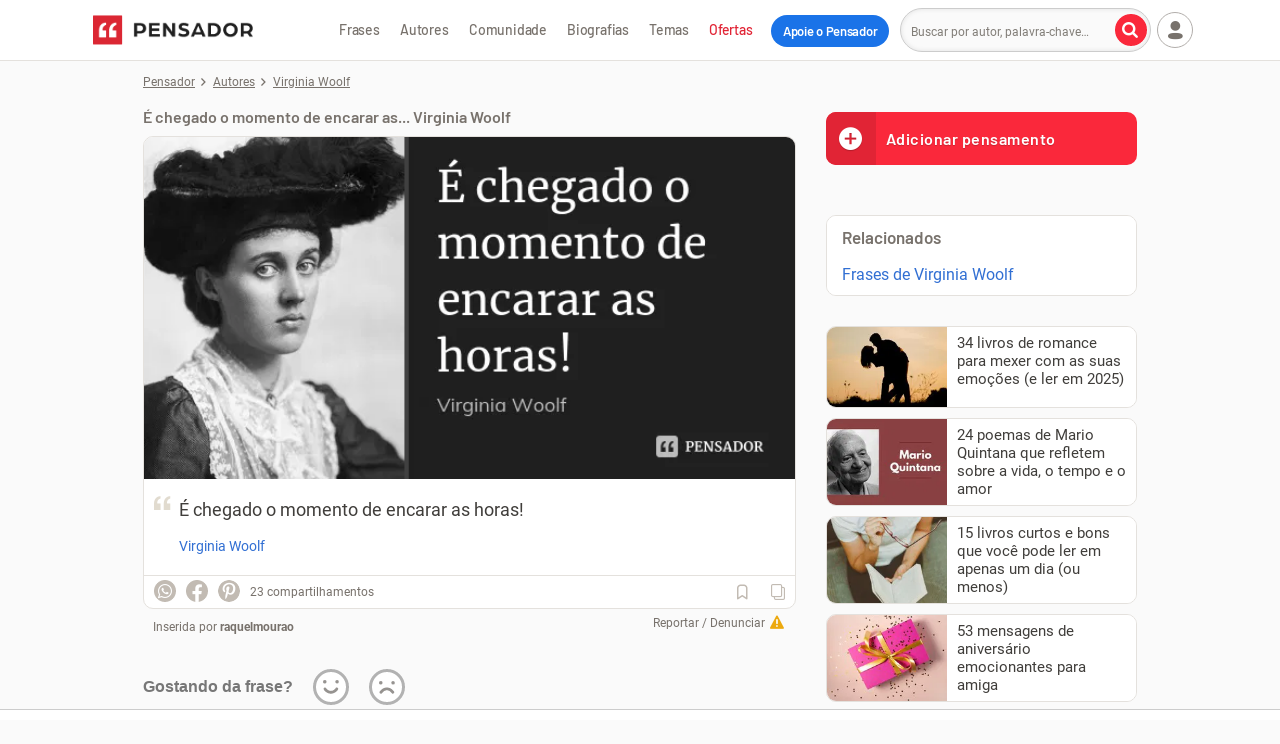

--- FILE ---
content_type: text/html; charset=UTF-8
request_url: https://www.pensador.com/frase/NTI4ODU0/
body_size: 49668
content:
<!DOCTYPE html><html lang="pt-br"><head><title>É chegado o momento de encarar as... Virginia Woolf - Pensador</title><meta name="description" content="É chegado o momento de encarar as horas!... Virginia Woolf. Inserida por raquelmourao"><meta name="keywords" content="Virginia Woolf"><meta name="viewport" content="width=device-width, initial-scale=1"><meta name="verify-v1" content="GP9/krPogUirLWiDJiEeGFrpxfV7Bs4AiNqR7W334oE="><meta property="fb:admins" content="806619650"><meta property="fb:app_id" content="110725355668331"><meta property="fb:pages" content="132542966764304"><meta name="msvalidate.01" content="3E8C69C37B0951A16A22DAFEEEF764C5"><meta http-equiv="Content-Type" content="text/html; charset=utf-8"><meta property="og:title" content="Virginia Woolf"><meta property="og:url" content="https://www.pensador.com/frase/NTI4ODU0/"><meta property="og:image" content="https://cdn.pensador.com/img/frase/vi/rg/virginia_woolf_e_chegado_o_momento_de_encarar_as_horas_lmj8578.jpg"><meta property="og:image:height" content="315"><meta property="og:image:width" content="600"><meta property="og:site_name" content="Pensador"><meta property="og:description" content="É chegado o momento de encarar as horas!"><meta property="og:type" content="article"><link rel="canonical" href="https://www.pensador.com/frase/NTI4ODU0/" /><meta name="twitter:card" content="photo"><meta name="twitter:site" content="@pensador"><link rel="preconnect" href="https://cdn.pensador.com"><link rel="preconnect" href="https://securepubads.g.doubleclick.net"><link rel="preload" as="image" href="https://cdn.pensador.com/img/frase/vi/rg/virginia_woolf_e_chegado_o_momento_de_encarar_as_horas_lmj8578.jpg"><link rel="preload" as="image" href="https://cdn.pensador.com/img/logo.png" imagesrcset="https://cdn.pensador.com/img/logo.png 1x, https://cdn.pensador.com/img/logo.svg 2x"><link rel="dns-prefetch" href="https://eu.7gra.us/"><link rel="preconnect" href="https://cdn.pensador.com" crossorigin="anonymous"><link rel="preload" href="https://cdn.pensador.com/dist/fonts/roboto-v29-latin-regular-critical.4673b4537a84c7f7a130799aa6af329b.woff2" as="font" type="font/woff2" crossorigin="anonymous"><style>@charset "utf-8";@font-face{font-family:Roboto;font-style:normal;font-weight:400;font-display:swap;src:url(https://cdn.pensador.com/dist/fonts/roboto-v29-latin-regular.160fbc69802809bdb0ef6942ba6bbb52.eot);src:local(""),url(https://cdn.pensador.com/dist/fonts/roboto-v29-latin-regular-critical.4673b4537a84c7f7a130799aa6af329b.woff2) format("woff2"),url(https://cdn.pensador.com/dist/fonts/roboto-v29-latin-regular.9b78ea3bc4f00e508f01331aa0733db8.woff) format("woff"),url(https://cdn.pensador.com/dist/fonts/roboto-v29-latin-regular.69358f64aea6fd09499aacb2bae24f53.ttf) format("truetype")}@font-face{font-family:Barlow-fallback;size-adjust:96.7%;ascent-override:100%;src:local("Arial")}@font-face{font-family:pf;font-style:normal;font-weight:400;src:url(https://cdn.pensador.com/dist/fonts/pf.52775aeedd143ea60fcd8a69b65b4fd9.eot);src:url(https://cdn.pensador.com/dist/fonts/pf.52775aeedd143ea60fcd8a69b65b4fd9.eot) format("embedded-opentype"),url(https://cdn.pensador.com/dist/fonts/pf.12d34885d4a20c6bc0cebc292223008b.woff2) format("woff2"),url(https://cdn.pensador.com/dist/fonts/pf.fe618367c318dbe5730aa746e9906cec.woff) format("woff"),url(https://cdn.pensador.com/dist/fonts/pf.18fd583c21060b31b7f6dfdd960788a8.ttf) format("truetype"),url(https://cdn.pensador.com/dist/fonts/pf.3a3615432ccfb346c1084b2d9b9b0452.svg) format("svg")}.about-copy:before,.ad-wrapper .remove-ads:before,.add.add i.loading:before,.add.add i:before,.article-content .content-img .share-wrapper .donation-banner-wrapper .share-icon--close:before,.article-content .content-img .share-wrapper .share-icon--close:before,.article-content blockquote:before,.auth-buttons .user-menu .btn-login a button.auth-login:before,.auth-buttons button.auth-login:before,.auth-buttons button.auth-register:before,.authors-home--wrapper .see-all a .see-all-arrow:before,.breadcrumbs li:not(:last-child):before,.btn-load-more i:before,.btn-quote span:before,.btn-see-more span:before,.donation-banner-wrapper .article-content .content-img .share-wrapper .share-icon--close:before,.donation-banner-wrapper .icon-close:before,.donation-banner-wrapper .popup .close:before,.donation-banner-wrapper .show-btns .share-icon:before,.donations-widget-card .card-header .btn-close:before,.feedback-widget-curtain .sg-feedback__modal .btn-close:before,.footer-copyright .icon-company:before,.footer-social-links .icon-fb:before,.footer-social-links .icon-ig:before,.footer-social-links .icon-pin:before,.footer-social-links .icon-tiktok:before,.footer-social-links .icon-yt:before,.game-player .game-interactive-preloader .preloader-play-button .icon:before,.game-player .mobile-draggable-menu .icon:before,.header-menu-btn-wrapper .add-quote span:before,.icon-7graus:before,.icon-alert:before,.icon-arrow-right:before,.icon-at:before,.icon-bookmark-l:before,.icon-bookmark:before,.icon-camera:before,.icon-caret-down:before,.icon-check:before,.icon-close:before,.icon-collection:before,.icon-copy:before,.icon-desktop:before,.icon-dots:before,.icon-edit:before,.icon-facebook-round:before,.icon-facebook:before,.icon-feedback-happy:before,.icon-feedback-sad:before,.icon-heart-l:before,.icon-heart:before,.icon-heartb-l:before,.icon-heartb:before,.icon-house:before,.icon-image:before,.icon-info:before,.icon-instagram:before,.icon-label:before,.icon-link:before,.icon-lock:before,.icon-locker:before,.icon-magnifier:before,.icon-mail:before,.icon-menu:before,.icon-noise:before,.icon-pass-hide:before,.icon-pass-show:before,.icon-pencil:before,.icon-pensador:before,.icon-pix:before,.icon-play-game:before,.icon-plus-circle:before,.icon-plus:before,.icon-power:before,.icon-quote:before,.icon-report:before,.icon-settings:before,.icon-sg-social-facebook:before,.icon-sg-social-pinterest:before,.icon-sg-social-twitter:before,.icon-sg-social-whatsapp:before,.icon-share-arrow-l:before,.icon-share:before,.icon-speed:before,.icon-spinner:before,.icon-thumbup-l:before,.icon-thumbup:before,.icon-tiktok:before,.icon-trash-l:before,.icon-user--btn.copy-btn.copied i:before,.icon-user--btn.dots i:before,.icon-user--btn.editar i:before,.icon-user--btn.image i.icon-spinner:before,.icon-user--btn.image i:before,.icon-user-caret-down:before,.icon-user-plus:before,.icon-user:before,.icon-verified:before,.icon-whatsapp-filled:before,.icon-youtube:before,.input-wrap .placeholder-email:before,.input-wrap .placeholder-label:before,.input-wrap .placeholder-pass:before,.input-wrap .placeholder-quote:before,.input-wrap .placeholder-user:before,.input-wrap .user-menu .btn-login a .placeholder-user:before,.newsletter-widget .newsletter-title span:before,.no-facebook-warning span:before,.pensaReport span:before,.pix-generated-wrapper .go-back:before,.pix-generated-wrapper .header-processing-payment:before,.popup-collection .popup-close i:before,.popup .close:before,.popup .donation-banner-wrapper .close:before,.remove-ads-widget-card .card-header .btn-close:before,.remove.remove i.loading:before,.remove.remove i:before,.search-btn span:before,.sg-social .sg-facebook-btn span:before,.share-icon:before,.show-btns .donation-banner-wrapper .share-icon:before,.show-btns .share-icon:before,.sidebar .blog span.icon-desktop:before,.thought-card .frase:before,.updated-form-ui .form-wrapper .password-input-wrapper input[type=password]+.toggle-password:before,.updated-form-ui .form-wrapper .password-input-wrapper input[type=text]+.toggle-password:before,.user-menu .btn-login a .auth-buttons button.auth-login:before,.user-menu .btn-login a .icon-user:before,.user-menu .btn-login a .input-wrap .placeholder-user:before,.user-menu .btn-login a .login-button .user-icon:before,.user-menu .btn-login ul.dropped a.login span:before,.user-menu .login-button .btn-login a .user-icon:before,.user-menu .login-button .user-icon:before,.user-menu .user>span i:before,.warning.warning--green span:before,.yt-channel .yt-subscribe--button i:before,[class*=" icon-"],[class^=icon-],ul.dropped .user-menu .btn-login a.login span:before,ul.dropped a.collection span:before,ul.dropped a.login span:before,ul.dropped a.logout span:before,ul.dropped a.settings span:before,ul.dropped a.signup span:before{font:normal normal normal 14px/1 pf;font-size:inherit;text-decoration:none;text-transform:none;line-height:inherit;display:block;vertical-align:middle;min-width:1em;text-rendering:auto;-webkit-user-select:none;-moz-user-select:none;user-select:none;-webkit-font-smoothing:antialiased;-moz-osx-font-smoothing:grayscale}.icon-sg-social-facebook:before{content:"";display:block}.icon-sg-social-twitter:before{content:"";display:block}.icon-sg-social-whatsapp:before{content:"";display:block}.footer-social-links .icon-pin:before,.icon-sg-social-pinterest:before{content:"";display:block}.about-copy:before,.article-content blockquote:before,.icon-quote:before,.input-wrap .placeholder-quote:before,.thought-card .frase:before{content:"";display:block}.icon-image:before,.icon-user--btn.image i:before{content:"";display:block}.icon-magnifier:before,.search-btn span:before{content:"";display:block}.icon-menu:before{content:"";display:block}.icon-report:before,.pensaReport span:before{content:"";display:block}.icon-user-caret-down:before,.user-menu .user>span i:before{content:"";display:block}.auth-buttons .user-menu .btn-login a button.auth-login:before,.auth-buttons button.auth-login:before,.icon-user:before,.input-wrap .placeholder-user:before,.input-wrap .user-menu .btn-login a .placeholder-user:before,.user-menu .btn-login a .auth-buttons button.auth-login:before,.user-menu .btn-login a .icon-user:before,.user-menu .btn-login a .input-wrap .placeholder-user:before,.user-menu .btn-login ul.dropped a.login span:before,.user-menu .login-button .user-icon:before,ul.dropped .user-menu .btn-login a.login span:before,ul.dropped a.login span:before{content:"";display:block}.icon-share:before,.share-icon:before{content:""}.icon-dots:before,.icon-user--btn.dots i:before{content:"";display:block}.icon-edit:before,.icon-user--btn.editar i:before{content:"";display:block}.add.add i.loading:before,.icon-spinner:before,.icon-user--btn.image i.icon-spinner:before,.remove.remove i.loading:before{content:"";display:block}.icon-house:before{content:"";display:block}.auth-buttons button.auth-register:before,.icon-user-plus:before,ul.dropped a.signup span:before{content:"";display:block}.icon-collection:before{content:"";display:block}.icon-power:before,ul.dropped a.logout span:before{content:"";display:block}.icon-settings:before,ul.dropped a.settings span:before{content:"";display:block}.authors-home--wrapper .see-all a .see-all-arrow:before,.breadcrumbs li:not(:last-child):before,.btn-load-more i:before,.btn-see-more span:before,.game-player .mobile-draggable-menu .icon:before,.icon-arrow-right:before,.pix-generated-wrapper .go-back:before{content:"";display:block}.icon-pensador:before{content:"";display:block}.btn-quote span:before,.header-menu-btn-wrapper .add-quote span:before,.icon-plus-circle:before{content:"";display:block}.icon-desktop:before,.sidebar .blog span.icon-desktop:before{content:"";display:block}.footer-social-links .icon-fb:before,.icon-facebook:before,.sg-social .sg-facebook-btn span:before{content:"";display:block}.icon-at:before{content:"";display:block}.icon-locker:before,.input-wrap .placeholder-pass:before,.no-facebook-warning span:before{content:"";display:block}.ad-wrapper .remove-ads:before,.article-content .content-img .share-wrapper .share-icon--close:before,.donation-banner-wrapper .icon-close:before,.donations-widget-card .card-header .btn-close:before,.feedback-widget-curtain .sg-feedback__modal .btn-close:before,.icon-close:before,.popup-collection .popup-close i:before,.popup .close:before,.remove-ads-widget-card .card-header .btn-close:before,.show-btns .share-icon:before{content:"";display:block}.icon-info:before,.pix-generated-wrapper .header-processing-payment:before,.warning.warning--green span:before{content:"";display:block}.footer-social-links .icon-ig:before,.icon-instagram:before{content:"";display:block}.icon-mail:before,.input-wrap .placeholder-email:before,.newsletter-widget .newsletter-title span:before{content:"";display:block}.icon-plus:before{content:"";display:block}.icon-share:before,.share-icon:before{content:"";display:block}.icon-heart:before,ul.dropped a.collection span:before{content:"";display:block}.icon-heart-l:before{content:"";display:block}.icon-caret-down:before{content:"";display:block}.footer-social-links .icon-yt:before,.icon-youtube:before,.yt-channel .yt-subscribe--button i:before{content:"";display:block}.icon-feedback-happy:before{content:"";display:block}.icon-feedback-sad:before{content:"";display:block}.footer-copyright .icon-company:before,.icon-7graus:before{content:"";display:block}.icon-label:before,.input-wrap .placeholder-label:before{content:"";display:block}.icon-verified:before{content:"";display:block}.icon-copy:before{content:"";display:block}.icon-check:before,.icon-user--btn.copy-btn.copied i:before{content:"";display:block}.game-player .game-interactive-preloader .preloader-play-button .icon:before,.icon-play-game:before{content:"";display:block}.icon-whatsapp-filled:before{content:"";display:block}.footer-social-links .icon-tiktok:before,.icon-tiktok:before{content:"";display:block}.icon-alert:before{content:"";display:block}.icon-pass-show:before,.updated-form-ui .form-wrapper .password-input-wrapper input[type=password]+.toggle-password:before{content:"";display:block}.icon-lock:before{content:"";display:block}.icon-pass-hide:before,.updated-form-ui .form-wrapper .password-input-wrapper input[type=text]+.toggle-password:before{content:"";display:block}.icon-facebook-round:before{content:"";display:block}.icon-noise:before{content:"";display:block}.icon-pix:before{content:"";display:block}.icon-speed:before{content:"";display:block}.icon-thumbup:before{content:"";display:block}.icon-thumbup-l:before{content:"";display:block}.icon-trash-l:before{content:"";display:block}.icon-share-arrow-l:before{content:"";display:block}.add.add i:before,.icon-bookmark-l:before{content:"";display:block}.icon-bookmark:before,.remove.remove i:before{content:"";display:block}.icon-heartb-l:before{content:"";display:block}.icon-heartb:before{content:"";display:block}.icon-pencil:before{content:"";display:block}.icon-camera:before{content:"";display:block}.icon-link:before{content:"";display:block}.container{margin-right:auto;margin-left:auto;padding-left:10px;padding-right:10px;clear:both}.container:after,.container:before{content:"";display:table}.container:after{clear:both}@media(min-width:769px){.container{width:100%;max-width:100%;padding-left:15px;padding-right:15px}}@media(min-width:1024px){.container{width:1024px}}.row{margin-left:-10px;margin-right:-10px;clear:both}.row:after,.row:before{content:"";display:table}.row:after{clear:both}@media(min-width:769px){.row{margin-left:-15px;margin-right:-15px}}.col-lg-10,.col-md-8,.col-md-12,.col-sm-4,.col-sm-6,.col-sm-8,.col-xs-3,.col-xs-4,.col-xs-7,.col-xs-8,.col-xs-11,.col-xs-12{position:relative;min-height:1px;padding-left:10px;padding-right:10px}@media(min-width:769px){.col-lg-10,.col-md-8,.col-md-12,.col-sm-4,.col-sm-6,.col-sm-8,.col-xs-3,.col-xs-4,.col-xs-7,.col-xs-8,.col-xs-11,.col-xs-12{padding-left:15px;padding-right:15px}}.col-xs-3,.col-xs-7,.col-xs-12{float:left}.col-xs-12{width:100%}.col-xs-7{width:58.33333333%}.col-xs-3{width:25%}.col-xs-offset-3{margin-left:25%}@media(min-width:769px){.col-sm-4,.col-sm-6,.col-sm-8{float:left}.col-sm-8{width:66.66666667%}.col-sm-6{width:50%}.col-sm-4{width:33.33333333%}}@media(min-width:1024px){.col-md-8,.col-md-12{float:left}.col-md-12{width:100%}.col-md-8{width:66.66666667%}}*,:after,:before{box-sizing:border-box}.clearfix{*zoom:1}.clearfix:after,.clearfix:before{display:table;line-height:0;content:""}.clearfix:after{clear:both}html{line-height:1.15;-webkit-text-size-adjust:100%}body{margin:0}main{display:block}h1{font-size:2em;margin:.67em 0}hr{box-sizing:content-box;height:0;overflow:visible}pre{font-family:monospace,monospace;font-size:1em}a{background-color:transparent}abbr[title]{border-bottom:none;text-decoration:underline;-webkit-text-decoration:underline dotted;text-decoration:underline dotted}b,strong{font-weight:bolder}code,kbd,samp{font-family:monospace,monospace;font-size:1em}small{font-size:80%}sub,sup{font-size:75%;line-height:0;position:relative;vertical-align:baseline}sub{bottom:-.25em}sup{top:-.5em}img{border-style:none}button,input,optgroup,select,textarea{font-family:inherit;font-size:100%;line-height:1.15;margin:0}button,input{overflow:visible}button,select{text-transform:none}[type=button],[type=reset],[type=submit],button{-webkit-appearance:button}[type=button]::-moz-focus-inner,[type=reset]::-moz-focus-inner,[type=submit]::-moz-focus-inner,button::-moz-focus-inner{border-style:none;padding:0}[type=button]:-moz-focusring,[type=reset]:-moz-focusring,[type=submit]:-moz-focusring,button:-moz-focusring{outline:1px dotted ButtonText}fieldset{padding:0;margin:0;border:0}legend{box-sizing:border-box;color:inherit;display:table;max-width:100%;padding:0;white-space:normal}progress{vertical-align:baseline}textarea{overflow:auto}[type=checkbox],[type=radio]{box-sizing:border-box;padding:0}[type=number]::-webkit-inner-spin-button,[type=number]::-webkit-outer-spin-button{height:auto}[type=search]{-webkit-appearance:textfield;outline-offset:-2px}[type=search]::-webkit-search-decoration{-webkit-appearance:none}::-webkit-file-upload-button{-webkit-appearance:button;font:inherit}details{display:block}summary{display:list-item}[hidden],template{display:none}body{font-family:Roboto,-apple-system,BlinkMacSystemFont,Segoe UI,Helvetica Neue,Arial,sans-serif,Apple Color Emoji,Segoe UI Emoji,Segoe UI Symbol;font-size:16px;line-height:1.4;color:#403e3b;position:relative;background:#fafafa;padding-top:85px}body.y-hidden{overflow-y:hidden}@media(min-width:1024px){body{padding-top:60px}}body:has(.top-mobile-ad-banner){padding-top:0}img{max-width:100%;height:auto;line-height:1.2;background:#f5f2ed}.h1,.h2,.h3,.h4,.h5,h1,h2,h3,h4,h5{font-family:Barlow,Barlow-fallback,-apple-system,BlinkMacSystemFont,Segoe UI,Helvetica Neue,Arial,sans-serif,Apple Color Emoji,Segoe UI Emoji,Segoe UI Symbol;font-weight:700;color:#403e3b;-webkit-font-smoothing:antialiased;padding:.9375rem 0;display:block;clear:both}@media(min-width:769px){.h1,.h2,.h3,.h4,.h5,h1,h2,h3,h4,h5{padding:1.5625rem 0 1.25rem}}.h1,h1{font-size:1.875rem;word-wrap:break-word}.h2,h2{font-size:1.625rem}.h3,h3{font-size:1.375rem}.h4,h4{font-size:1.125rem}.h5,h5{font-size:1rem}a{color:#316fd3;text-decoration:none}.p,p{margin:0;padding:.5em 0}.p.small,p.small{font-size:.875rem}button,input,keygen,select,textarea{font-family:Roboto,-apple-system,BlinkMacSystemFont,Segoe UI,Helvetica Neue,Arial,sans-serif,Apple Color Emoji,Segoe UI Emoji,Segoe UI Symbol}input:not([type=checkbox]),textarea{border:1px solid #ccc;padding:0 10px;font-size:1em;color:#78726c;-webkit-appearance:none;-moz-appearance:none;appearance:none}input:not([type=checkbox])::-webkit-input-placeholder,textarea::-webkit-input-placeholder{font-size:.75rem}input:not([type=checkbox]):-moz-placeholder,input:not([type=checkbox])::-moz-placeholder,textarea:-moz-placeholder,textarea::-moz-placeholder{font-size:.75rem}input:not([type=checkbox]):-ms-input-placeholder,textarea:-ms-input-placeholder{font-size:.75rem}textarea{padding:12px 10px}button,input,textarea{border-radius:4px}button,input:not([type=checkbox]){height:36px;line-height:36px}button.btn,button.txt,input:not([type=checkbox]).btn,input:not([type=checkbox]).txt{display:inline-block}button,button.btn,input.btn{font-weight:700;text-align:center;white-space:nowrap;vertical-align:middle;border:1px solid transparent;line-height:1;padding:0 10px;outline:none}.sidebar{font-size:0}select{position:relative;width:100%;max-width:500px;background-color:#fff;border:1px solid #c2bbb3;font-family:inherit;font-size:1rem;line-height:normal;height:46px;padding:0 40px 0 14px;color:#403e3b;border-radius:10px;margin:0;box-sizing:border-box;-webkit-appearance:none;-moz-appearance:none;background-image:linear-gradient(45deg,transparent 50%,grey 0),linear-gradient(135deg,grey 50%,transparent 0);background-position:calc(100% - 20px) 50%,calc(100% - 15px) 50%;background-size:5px 5px,5px 5px;background-repeat:no-repeat}@media screen and (min-width:769px){.flex-container{display:flex}}.btn{position:relative;display:inline-block;width:auto;color:#737373;font-size:.875rem;line-height:1;border:1px solid #cdc8c1;border-radius:4px;background:#fff;padding:8px 10px;text-align:center;transition:all .15s ease-in-out}.btn:hover{color:#403e3b;cursor:pointer;border-color:#887c6d}.btn:hover,.btn:hover *{text-decoration:none}.btn-see-more{padding-right:0}.btn-see-more span{position:relative;padding-right:20px}.btn-see-more span:before{position:absolute;font-size:.5625rem;top:50%;transform:translateY(-50%);left:auto;right:5px}.btn-see-more:hover span:before{right:4px}.btn-quote{display:inline-block;width:100%;background:#fa283b;color:#fff;text-shadow:0 1px 1px rgba(0,0,0,.2);font-size:1rem;font-family:Barlow,Barlow-fallback,-apple-system,BlinkMacSystemFont,Segoe UI,Helvetica Neue,Arial,sans-serif,Apple Color Emoji,Segoe UI Emoji,Segoe UI Symbol;font-weight:700;-webkit-font-smoothing:antialiased;letter-spacing:.5px;line-height:1.2;padding:20px 10px;margin:0;border:none;text-align:center;overflow:hidden}.btn-quote:active,.btn-quote:focus,.btn-quote:hover{color:#fff;background:#e12435;text-decoration:none}.btn-quote span{display:inline-block}.btn-quote span:before{position:relative;top:50%;transform:translateY(-50%)}.btn-quote--sidebar{border-radius:10px;margin:10px 0;text-align:left;padding:17px 10px 17px 60px}.btn-quote--sidebar span{position:absolute;width:50px;height:100%;left:0;top:0;font-size:26px;background:#e12435;line-height:2;text-align:center}.btn-quote--sidebar.hide{display:none}.notice .btn{max-width:330px}.btn-load-more{font-family:Barlow,Barlow-fallback,-apple-system,BlinkMacSystemFont,Segoe UI,Helvetica Neue,Arial,sans-serif,Apple Color Emoji,Segoe UI Emoji,Segoe UI Symbol;border:1px solid #fa283b;background:#fa283b;color:#fff;display:block;margin:0 auto 30px;padding:10px 70px;height:auto;text-shadow:0 1px 1px rgba(0,0,0,.2);-webkit-font-smoothing:antialiased}.btn-load-more i{display:inline-block;font-size:.625rem;transform:rotate(90deg);margin-left:5px;color:#fff}.btn-load-more:active,.btn-load-more:focus,.btn-load-more:hover{border:1px solid #e12435;background:#e12435}button.btn-danger,input.btn-danger{border:1px solid #78726c;background:#fff;color:#403e3b}button.btn-danger:hover,button.btn-submit,input.btn-danger:hover,input.btn-submit{border:1px solid #fa283b;background:#fa283b;color:#fff}button.btn-submit:hover,input.btn-submit:hover{border:1px solid #e12435;background:#e12435;color:#fff}.btn-cta{display:block;text-align:center;color:#403e3b;font-weight:700;-webkit-font-smoothing:antialiased;border:2px solid #78726c;background:#fff;border-radius:100px;padding:10px;margin:0;font-size:1.125rem;line-height:1.3;-webkit-appearance:button;cursor:pointer;transition:all .2s ease-in-out}.btn-cta:hover{border-color:#403e3b;color:#000}.btn-cta.btn-remove-ads.hidden{opacity:0;transition:opacity .5s ease-in-out;pointer-events:none;display:none}.btn-cta .icon{position:relative;display:inline-block;font-size:1rem;line-height:0;color:#4c4c4c}.btn-cta--orange{border:2px solid #cd901d;background:#f0ab2a;color:#242424}.btn-cta--orange .icon{color:#4f3910}.btn-cta.btn-cta--gray{border:1px solid #c6c6c6;font-size:.875rem;color:#676767}.btn-cta.btn-cta--gray .icon-caretup{transform:rotate(90deg);font-size:.625rem;margin-left:5px;color:#78726c}.btn-cta.btn-cta--gray:hover .icon-caretup{color:#403e3b}.btn-cta.btn-cta--contribution-header,.btn-cta.btn-cta--remove-ads-header{position:relative;outline:none;color:#fff;background-color:#1a73e8;border:none;padding:8px 10px;margin-left:8px;font-family:Barlow,Barlow-fallback,-apple-system,BlinkMacSystemFont,Segoe UI,Helvetica Neue,Arial,sans-serif,Apple Color Emoji,Segoe UI Emoji,Segoe UI Symbol;font-weight:700;-webkit-font-smoothing:antialiased;letter-spacing:-.3px;font-size:.8125rem}@media(min-width:1129px){.btn-cta.btn-cta--contribution-header,.btn-cta.btn-cta--remove-ads-header{padding:8px 12px;top:1px}}.btn-cta.btn-cta--contribution-header:hover,.btn-cta.btn-cta--remove-ads-header:hover{color:#fff;background-color:#0950ac;text-decoration:none}.btn-cta.btn-cta--contribution-header--mobile,.btn-cta.btn-cta--remove-ads-header--mobile{display:inline-block;flex-shrink:0;position:relative;background-color:#1a73e8;border:0;color:#fff;font-family:Barlow,Barlow-fallback,-apple-system,BlinkMacSystemFont,Segoe UI,Helvetica Neue,Arial,sans-serif,Apple Color Emoji,Segoe UI Emoji,Segoe UI Symbol;font-weight:700;-webkit-font-smoothing:antialiased;padding:10px 7px;transition:all .15s ease-in-out;font-size:.75rem;letter-spacing:-.3px}@media(min-width:360px){.btn-cta.btn-cta--contribution-header--mobile,.btn-cta.btn-cta--remove-ads-header--mobile{font-size:.8125rem}}@media(min-width:375px){.btn-cta.btn-cta--contribution-header--mobile,.btn-cta.btn-cta--remove-ads-header--mobile{padding:10px}}@media(min-width:1024px){.btn-cta.btn-cta--contribution-header--mobile,.btn-cta.btn-cta--remove-ads-header--mobile{display:none}}.btn-cta.btn-cta--contribution-header--mobile:hover,.btn-cta.btn-cta--remove-ads-header--mobile:hover{background-color:#0950ac;text-decoration:none}.btn-cta.btn-cta--contribution-footer,.btn-cta.btn-cta--remove-ads-footer{display:inline-flex;align-items:center;outline:2px solid #e12435;border:unset;outline-offset:2px;text-decoration:none;font-family:Barlow,Barlow-fallback,-apple-system,BlinkMacSystemFont,Segoe UI,Helvetica Neue,Arial,sans-serif,Apple Color Emoji,Segoe UI Emoji,Segoe UI Symbol;font-weight:700;padding:8px 32px;-webkit-font-smoothing:auto;font-size:1rem}@media(min-width:769px){.btn-cta.btn-cta--contribution-footer,.btn-cta.btn-cta--remove-ads-footer{font-size:.875rem}}.btn-cta.btn-cta--contribution-footer:hover,.btn-cta.btn-cta--remove-ads-footer:hover{color:#121212;outline-width:4px;outline-offset:0;transition:outline-width .2s ease-in-out;text-decoration:underline}.btn-cta.btn-cta--remove-ads{text-transform:uppercase;display:inline-block;padding:10px 30px;text-decoration:none}.btn-cta.btn-cta--remove-ads:hover{text-decoration:underline}.btn-cta--wrapper{position:relative;display:inline-block;margin-top:20px;text-decoration:none}.title{color:#403e3b;font-family:Barlow,Barlow-fallback,-apple-system,BlinkMacSystemFont,Segoe UI,Helvetica Neue,Arial,sans-serif,Apple Color Emoji,Segoe UI Emoji,Segoe UI Symbol;font-weight:700;-webkit-font-smoothing:antialiased;margin:0;padding:0;line-height:1.1}.title--h2{font-size:1.375rem}@media(min-width:769px){.title--h2{font-size:1.625rem}}.title--h3{font-size:1.125rem}.sg-social,.sg-social>div{display:inline-block;float:left}.sg-social>div:not(:first-of-type){margin-left:10px}.sg-social button{border:none}.sg-social .sg-icon-only{border:0;border-radius:36px;overflow:hidden;margin:0;padding:0;color:#fff;background:#c2bbb3;width:32px;height:32px}@media(min-width:769px){.sg-social .sg-icon-only{width:22px;height:22px}}.sg-social .sg-whatsapp-btn{font-size:22px}@media(min-width:769px){.sg-social .sg-whatsapp-btn{font-size:14px}}.sg-social .sg-whatsapp-btn:hover{background:#25d366}.sg-social .sg-facebook-btn{background:none;color:#c2bbb3;font-size:32px}@media(min-width:769px){.sg-social .sg-facebook-btn{font-size:22px}}.sg-social .sg-facebook-btn:hover{color:#1877f2}.sg-social .sg-twitter-btn{font-size:17px}@media(min-width:769px){.sg-social .sg-twitter-btn{font-size:11px}}.sg-social .sg-twitter-btn:hover{background:#00abf0}.sg-social .sg-pinterest-btn{background:none;color:#c2bbb3;font-size:32px}@media(min-width:769px){.sg-social .sg-pinterest-btn{font-size:22px}}.sg-social .sg-pinterest-btn:hover{color:#e60019}.share-wrapper{position:relative;display:inline-block;width:100%;padding:0;font-size:.75rem}.share-wrapper.active .sg-whatsapp-btn{background:#25d366}.share-wrapper.active .sg-facebook-btn{color:#1877f2}.share-wrapper.active .sg-twitter-btn{background:#00abf0}.share-wrapper.active .sg-pinterest-btn{color:#e60019}@media(min-width:769px){.share-wrapper--force-collapse .share-icon{display:inline-block;width:32px;height:32px}.share-wrapper--force-collapse .sg-social{position:relative;top:3px}.share-wrapper--force-collapse:not(.show-btns) .sg-social{display:none!important}}.show-btns{z-index:2;background:linear-gradient(90deg,#fff 65.72%,hsla(0,0%,100%,0))}.show-btns .share-icon{border:1px solid #e4e1dd}@media(min-width:0)and (max-width:768px){.show-btns .sg-whatsapp-btn{background:#25d366}.show-btns .sg-facebook-btn{color:#1877f2}.show-btns .sg-twitter-btn{background:#00abf0}.show-btns .sg-pinterest-btn{color:#e60019}}.share-icon{position:relative;display:inline-block;float:left;border-radius:36px;color:#c2bbb3;text-align:center;background:#fff;border:1px solid #fff;width:36px;height:36px;margin:2px}@media(min-width:769px){.share-icon{display:none}}.share-icon:before{position:relative;font-size:1.125rem;top:50%;transform:translateY(-50%)}.share-icon:hover{color:#78726c;background:#f5f2ed;border:1px solid #e4e1dd}.total-shares{position:relative;display:inline-block;color:#78726c;padding:14px 10px;font-size:.75rem}@media(min-width:769px){.total-shares{padding:10px}}.total-shares--mobile{position:absolute;padding:0;left:40px;top:50%;transform:translateY(-50%)}.total-shares--mobile span{display:none}@media(min-width:769px){.total-shares--mobile{display:none}}.iconbar .sg-social{display:none;float:left;padding:4px 0 4px 8px}@media(min-width:769px){.iconbar .sg-social{display:inline-block;padding:4px 0 4px 10px}}.iconbar .show-btns .sg-social,.sg-social-page{display:inline-block}.sg-social-page{position:absolute;left:auto;right:0;top:0}@media(min-width:769px){.sg-social-page{margin:5px 0}}.sg-social-page--block{position:relative;width:100%}.sg-social-page .sg-icon-only{width:32px;height:32px}@media(min-width:769px){.sg-social-page .sg-icon-only{width:26px;height:26px}}.sg-social-page .sg-facebook-btn{background:#fff;color:#1877f2;font-size:32px}@media(min-width:769px){.sg-social-page .sg-facebook-btn{font-size:26px}}.sg-social-page .sg-pinterest-btn{background:#fff;color:#e60019;font-size:32px}@media(min-width:769px){.sg-social-page .sg-pinterest-btn{font-size:26px}}.sg-social-page .sg-whatsapp-btn{background:#25d366;font-size:20px}@media(min-width:769px){.sg-social-page .sg-whatsapp-btn{font-size:17px}}.sg-social-page .sg-twitter-btn{background:#00abf0;font-size:16px}@media(min-width:769px){.sg-social-page .sg-twitter-btn{font-size:13px}}@media(min-width:412px){.article-header .author-article+.sg-social-page{position:absolute;display:inline-block;width:auto;top:auto;left:auto;right:0;bottom:0}}.article-footer .sg-social-page{margin-top:9px}@media(min-width:0)and (max-width:500px){.article-footer .sg-social-page{position:relative;float:none;margin-top:30px}}.search-wrapper{display:none;position:relative;height:60px;float:left;margin-left:0}@media(min-width:1024px){.search-wrapper{display:inline-block;margin-left:5px}}.search-wrapper .search{top:50%;transform:translateY(-50%);min-width:230px}.search{position:relative;display:inline-block;width:100%}.search input.input-field{color:#403e3b;background:#fafafa;border-radius:100px;-webkit-font-smoothing:antialiased;height:44px;width:100%;box-shadow:inset 0 0 5px rgba(0,0,0,.1);font-size:1rem;padding:0 5px;transition:all .15s ease-in-out}.search input.input-field::-webkit-input-placeholder{font-size:1rem}.search input.input-field:-moz-placeholder,.search input.input-field::-moz-placeholder{font-size:1rem}.search input.input-field:-ms-input-placeholder{font-size:1rem}.search input.input-field:active,.search input.input-field:focus{box-shadow:0 0 0 1px #fa283b;border-color:#fa283b}@media(min-width:1024px){.search input.input-field{padding:0 38px 0 10px;font-size:1rem}.search input.input-field::-webkit-input-placeholder{font-size:12px}.search input.input-field:-moz-placeholder,.search input.input-field::-moz-placeholder{font-size:12px}.search input.input-field:-ms-input-placeholder{font-size:12px}}.search .search-btn{position:absolute;top:50%;transform:translateY(-50%);left:calc(100% - 36px)}.search-btn{border-radius:100px;border:1px solid #b1aeaa;background-color:#fff;width:36px;height:36px;font-size:1rem}@media(min-width:1024px){.search-btn{border:0;background:#fa283b;font-size:1rem;width:32px;height:32px}}.search-btn:hover{background:#e12435;color:#fff}.search-btn span{position:relative;color:#7b756e;left:-1px}@media(min-width:1024px){.search-btn span{color:#fff;left:-3px}}.search-btn.search-btn--home{background:#fa283b;border:0}.search-btn.search-btn--home span{color:#fff}.home .search-mobile-wrapper{display:none}.search-mobile-wrapper{width:36px;left:auto;text-align:right;z-index:1;right:5px;height:44px}@media(min-width:1024px){.search-mobile-wrapper{display:none}}.search-mobile-wrapper.expanded{z-index:10}.search-mobile-wrapper.expanded .search-mobile-form{position:absolute;top:2px;right:1px;left:0;margin-right:5px}.search-mobile-wrapper.expanded input.input-field{opacity:1;z-index:10;padding-left:15px;padding-right:45px;width:calc(100% - 50px)}.search-mobile-wrapper.expanded input.input-field:active,.search-mobile-wrapper.expanded input.input-field:focus{border-color:#e12435;box-shadow:0 0 0 1px #fa283b}.search-mobile-wrapper.expanded .search-btn{z-index:20;right:3px}.search-mobile-wrapper form{position:relative;min-width:36px;height:44px}.search-mobile-wrapper input{position:relative;border:1px solid transparent;cursor:text;line-height:inherit;height:44px;width:36px;border-radius:100px;background:#fff;opacity:0;font-size:1rem;color:#403e3b;z-index:20;padding:0}.search-mobile-wrapper input::-webkit-input-placeholder{font-size:1rem}.search-mobile-wrapper input:-moz-placeholder,.search-mobile-wrapper input::-moz-placeholder{font-size:1rem}.search-mobile-wrapper input:-ms-input-placeholder{font-size:1rem}.search-mobile-wrapper .search-btn{z-index:10;position:absolute;top:50%;left:auto;right:0;transform:translateY(-50%)}.list-boxed{position:relative;border:1px solid #e4e1dd;border-radius:10px;margin:0 0 30px;padding:0;background:#fff;overflow:hidden;display:flex;flex-wrap:wrap;align-items:stretch}.list-boxed .list-item{list-style:none;position:relative;display:inline-block;margin:0;padding:0;width:100%}.list-boxed .list-item:not(:last-child):after{content:"";position:absolute;height:1px;background:#e4e1dd;top:100%;bottom:0;left:10px;width:calc(100% - 20px);z-index:1}.list-boxed .list-item a{display:inline-block;font-size:1rem;width:100%;margin:0;padding:12px 15px 10px;background:#fff;line-height:1.3;transition:all .15s ease-in-out}.list-boxed .list-item a:hover{background:#fbfaf8}@media(min-width:500px){.list-boxed .col-2{width:50%}}@media(min-width:500px){.list-boxed .col-3{width:33.3333333333%}}.list-boxed+.title{padding-top:0}.list-boxed--title-bg .subtitle-bg,.list-boxed--title-bg .title-bg{display:inline-block;width:100%;margin:0}.list-boxed--title-bg .title-bg{padding:10px 15px 8px;font-size:1.125rem;font-family:Barlow,Barlow-fallback,-apple-system,BlinkMacSystemFont,Segoe UI,Helvetica Neue,Arial,sans-serif,Apple Color Emoji,Segoe UI Emoji,Segoe UI Symbol;font-weight:700;-webkit-font-smoothing:antialiased}.list-boxed--title-bg .title-bg a{color:inherit;text-decoration:none}.list-boxed--title-bg .title-bg:hover a{color:inherit;background:none;text-decoration:underline}.list-boxed--title-bg .subtitle-bg{display:block;font-size:.75rem;margin-top:-5px;padding:0 15px 10px}.list-boxed--title-bg .btn-see-more{position:absolute;list-style:none;top:5px;right:5px;width:auto;z-index:3}.title-bg-wrap{position:relative;background:#f5f2ed;margin-bottom:-1px;z-index:2;width:100%}.title-bg-wrap.bg-gray{background:#ededed}.title-bg-wrap.bg-gray .title-bg{font-size:1rem}.title-bg-wrap.bg-white{background:#fff}.title-bg-wrap.bg-white .title-bg{font-size:1.0625rem;color:#78726c;padding:10px 15px 5px}.thumb-article--wrap{display:flex;flex-wrap:wrap;justify-content:space-between;margin:0;padding:0}.thumb-article{list-style:none;margin:0 0 20px;padding:0;background:#fff;border:1px solid #e4e1dd;border-radius:10px;overflow:hidden}.thumb-article:hover{border-color:#c2bbb3}.thumb-article:hover a{color:#272522}.thumb-article:hover img{opacity:.9;transform:scale(1.05)}.thumb-article:hover .thumb-title{text-decoration:underline}.thumb-article .thumb-title{position:relative;background:#fff;display:inline-block;line-height:1.25;z-index:1;padding:7px}@media(min-width:769px){.thumb-article .thumb-title{padding:7px 10px}}.thumb-article a{display:inline-block;width:100%;line-height:1.3;color:#403e3b;font-size:.9375rem}.thumb-article img{transition:all .15s ease-in-out;float:left;width:100%;font-size:14px;color:#78726c}.btn+.thumb-article--wrap{margin-top:25px}.thought-card{position:relative;display:inline-block;width:100%;line-height:1;background:#fff;border:1px solid #e4e1dd;border-radius:10px;margin:0;padding:0;overflow:hidden}.thought-card .thought-img{width:100%}.thought-card .frase,.thought-card img{display:inline-block;width:100%}.thought-card .frase{position:relative;padding:15px 20px 5px 35px;font-size:1.125rem;line-height:1.4}.thought-card .frase.fr-small{font-size:1rem}.thought-card .frase:before{position:absolute;color:#e1dbcf;font-size:1rem;left:10px;top:10px}.thought-card .thought-source-wrapper{display:flex;align-items:baseline;flex-wrap:wrap;line-height:1.4;margin-top:2px;width:calc(100% + 20px)}@media(min-width:769px){.thought-card .thought-source-wrapper{width:calc(100% + 10px)}}.thought-card .thought-source-wrapper .thought-info-clipped{white-space:nowrap;max-width:calc(100% - 50px);overflow:hidden;position:relative}.thought-card .thought-source-wrapper .thought-info-clipped:after{content:"";background:linear-gradient(90deg,hsla(0,0%,100%,0),#fff);position:absolute;right:0;bottom:0;height:100%;width:20px}.thought-card .thought-source-wrapper .thought-info-clipped~.thought-note{display:none}.thought-card .thought-source-wrapper .thought-info-unclipped{white-space:normal;width:100%;max-width:100%}.thought-card .thought-source-wrapper .thought-info-unclipped:after{height:0;width:0;background:none}.thought-card .thought-source-wrapper .thought-info-unclipped~.thought-note{display:block}.thought-card .thought-source-wrapper .thought-source-cliptext-btn{display:inline-block;font-weight:700;cursor:pointer;margin-left:5px}.thought-card .thought-source-wrapper .thought-source-cliptext-btn.active{margin-left:auto}.thought-card .thought-source-wrapper .thought-source-cliptext-btn:hover{text-decoration:underline}.thought-card .autor{display:inline-block;width:100%;font-size:.75rem;padding:10px 30px 20px 35px;color:#78726c;line-height:1.3}@media(min-width:769px){.thought-card .autor{padding-right:20px}}.thought-card .autor.half{padding-bottom:10px}@media(min-width:500px){.thought-card .autor.half{width:70%;padding-bottom:20px}}.thought-card .autor+.info-bar{padding:0 0 20px 35px}@media(min-width:500px){.thought-card .autor+.info-bar{text-align:right;width:30%;padding:5px 10px}}.thought-card .autor .pensaNota{padding:2px 0 0}.thought-card .author-name{font-size:.875rem}.thought-card .pensaNota{display:inline-block;width:100%;font-size:.75rem;padding:0 20px 20px 35px;color:#78726c;line-height:1.3}.thought-card .iconbar{position:relative;display:inline-block;font-size:0;width:100%;border-top:1px solid #e4e1dd;min-height:33px}.thought-card.wimage{clear:both;padding:0;display:table}.thought-card.wimage:after,.thought-card.wimage:before{content:"";display:table}.thought-card.wimage:after{clear:both}.thought-card.wimage .content,.thought-card.wimage .thought-img{width:50%;display:inline-block;vertical-align:top}.thought-card.wimage .content{position:relative;padding:10px 15px 45px}.thought-card.wimage p.fr,.thought-card.wimage p.fr0{font-size:1rem;padding:0}.thought-card.wimage p.fr0:before,.thought-card.wimage p.fr:before{display:none}.thought-card.wimage p.fr-small{font-size:.875rem}.thought-card.wimage p.fr+.autor{width:100%}.thought-card.wimage p.fr+.autor+.info-bar{width:100%;text-align:left;padding:5px 0 0}.thought-card.wimage .thought-source-wrapper{width:100%}.thought-card.wimage .autor{margin-bottom:0;padding:10px 0 0}.thought-card.wimage .author-name{font-size:.75rem}@media(min-width:769px){.thought-card.wimage .iconbar{position:absolute;margin:0;bottom:0;left:0;right:0;padding-left:5px}}@media(max-width:768px){.thought-card.wimage{display:block}.thought-card.wimage .content,.thought-card.wimage .thought-img{width:auto;display:block}.thought-card.wimage .content{padding:0}.thought-card.wimage .content .autor,.thought-card.wimage .content p{display:none}.thought-card.wimage .iconbar{position:relative;padding:0 10px 0 0;margin:0}}.icon-bar--user-wrapper{position:absolute;top:50%;transform:translateY(-50%);left:auto;right:0;z-index:1}.add,.icon-user--btn,.remove{display:inline-block;float:left}.add i,.icon-user--btn i,.remove i{position:absolute;display:inline-block;left:50%;line-height:0;top:50%;transform:translate(-50%,-50%);color:#c2bbb3}.add i.loading,.icon-user--btn i.loading,.remove i.loading{animation:spin 4s linear infinite}.add a,.icon-user--btn a,.remove a{position:relative;display:inline-block;font-family:Roboto,-apple-system,BlinkMacSystemFont,Segoe UI,Helvetica Neue,Arial,sans-serif,Apple Color Emoji,Segoe UI Emoji,Segoe UI Symbol;color:#78726c;font-size:.75rem;min-width:32px;min-height:32px}.add a:before,.icon-user--btn a:before,.remove a:before{position:absolute;top:50%;transform:translateY(-50%);left:0;color:#c2bbb3}.add a:active,.add a:focus,.add a:hover,.icon-user--btn a:active,.icon-user--btn a:focus,.icon-user--btn a:hover,.remove a:active,.remove a:focus,.remove a:hover{color:#403e3b;text-decoration:none}.add a:active:before,.add a:active i,.add a:focus:before,.add a:focus i,.add a:hover:before,.add a:hover i,.icon-user--btn a:active:before,.icon-user--btn a:active i,.icon-user--btn a:focus:before,.icon-user--btn a:focus i,.icon-user--btn a:hover:before,.icon-user--btn a:hover i,.remove a:active:before,.remove a:active i,.remove a:focus:before,.remove a:focus i,.remove a:hover:before,.remove a:hover i{color:#78726c}.add.add:active:before,.add.add:active i,.icon-user--btn.add:active:before,.icon-user--btn.add:active i,.remove.add:active:before,.remove.add:active i{color:#c2bbb3}.add.remove i,.icon-user--btn.remove i,.remove.remove i{color:#e1747e}.add.remove a:active:before,.add.remove a:active i,.add.remove a:focus:before,.add.remove a:focus i,.add.remove a:hover:before,.add.remove a:hover i,.icon-user--btn.remove a:active:before,.icon-user--btn.remove a:active i,.icon-user--btn.remove a:focus:before,.icon-user--btn.remove a:focus i,.icon-user--btn.remove a:hover:before,.icon-user--btn.remove a:hover i,.remove.remove a:active:before,.remove.remove a:active i,.remove.remove a:focus:before,.remove.remove a:focus i,.remove.remove a:hover:before,.remove.remove a:hover i{color:#fa283b}.add.add i,.add.remove i,.icon-user--btn.add i,.icon-user--btn.remove i,.remove.add i,.remove.remove i{font-size:18px}.add.add i.loading,.add.remove i.loading,.icon-user--btn.add i.loading,.icon-user--btn.remove i.loading,.remove.add i.loading,.remove.remove i.loading{color:#c2bbb3}.icon-user--btn{margin-left:5px}.icon-user--btn.editar i{font-size:.8125rem}.icon-user--btn.image i{font-size:1rem}.icon-user--btn.image i.icon-spinner{animation:spin 2s ease-in-out infinite}@keyframes spin{50%{transform:rotate(180deg)}to{transform:rotate(1turn)}}.icon-user--btn.dots i{font-size:1rem}@media(min-width:0)and (max-width:359px){.icon-user--btn .trim{width:90px;white-space:nowrap;overflow:hidden;text-overflow:ellipsis;vertical-align:middle}}.icon-user--btn.copy-btn span,.icon-user--btn.tags span{display:inline-block;font-size:.75rem;font-family:Roboto,-apple-system,BlinkMacSystemFont,Segoe UI,Helvetica Neue,Arial,sans-serif,Apple Color Emoji,Segoe UI Emoji,Segoe UI Symbol;color:#737373;min-width:32px;min-height:32px}.icon-user--btn.copy-btn:hover i,.icon-user--btn.tags:hover i{color:#78726c}.icon-user--btn.copy-btn{cursor:pointer}.icon-user--btn.copy-btn span{transition:all .15s ease-in-out;border-radius:50px;border:1px solid #fff;background:#fff}.icon-user--btn.copy-btn i{font-size:1rem}.icon-user--btn.copy-btn.copied{cursor:default}.icon-user--btn.copy-btn.copied span{border:4px solid #fff;background:#00bd68}.icon-user--btn.copy-btn.copied i{color:#fff;font-size:2rem}.popup-collection{transition:all .15s ease-in-out;background:rgba(0,206,113,.9);border-radius:4px;padding:20px;font-size:1rem;text-align:center;position:absolute;top:0;bottom:0;left:0;right:0;display:flex;flex-direction:column;justify-content:center;z-index:10}.popup-collection .popup-close{position:absolute;top:15px;right:15px;cursor:pointer}.popup-collection .popup-close i{color:#fff}.popup-collection .popup-text{color:#fff;font-size:1.25rem;font-weight:700;-webkit-font-smoothing:antialiased;display:block;margin-bottom:15px}.popup-collection .popup-link{color:#fff;text-shadow:0 1px 1px rgba(0,0,0,.21);text-decoration:underline}.popup-collection+.iconbar{z-index:0}.thumb-article--wrap+.btn{display:block;margin:-5px auto 20px;padding:10px 0}@media(min-width:600px){.thumb-article--wrap+.btn{width:calc(33.33333% - 10px)}}.thumb-article--squared{width:calc(50% - 5px)}@media(min-width:600px){.thumb-article--squared{width:calc(33.33333% - 10px)}}.donation-banner-wrapper{position:relative;display:flex;flex-direction:column;gap:8px;background:#f7c9c8;border:1px solid #db8886;border-radius:8px;font-family:Roboto,-apple-system,BlinkMacSystemFont,Segoe UI,Helvetica Neue,Arial,sans-serif,Apple Color Emoji,Segoe UI Emoji,Segoe UI Symbol}.donation-banner-wrapper .donation-title{font-weight:700;-webkit-font-smoothing:antialiased;font-size:18px}@media(min-width:1024px){.donation-banner-wrapper .donation-title{font-size:20px}}.donation-banner-wrapper .donation-text{font-size:16px;display:flex;flex-direction:column;gap:8px}@media(min-width:1024px){.donation-banner-wrapper .donation-text{font-size:18px}}.donation-banner-wrapper .donation-cta-wrapper{display:flex;flex-direction:row;align-items:center;justify-content:space-between;gap:8px}.donation-banner-wrapper .donation-cta-wrapper span{font-size:16px;font-weight:700;-webkit-font-smoothing:antialiased}@media(min-width:1024px){.donation-banner-wrapper .donation-cta-wrapper span{font-size:18px}}.donation-banner-wrapper .donation-cta-wrapper .donation-cta-btn{font-family:Barlow,Barlow-fallback,-apple-system,BlinkMacSystemFont,Segoe UI,Helvetica Neue,Arial,sans-serif,Apple Color Emoji,Segoe UI Emoji,Segoe UI Symbol;text-decoration:none;background:#1a73e8;color:#fff;font-size:16px;font-weight:700;-webkit-font-smoothing:antialiased;text-align:center;white-space:nowrap;line-height:1;border-radius:40px;padding:12px 24px 14px;margin-right:-6px;border:2px solid #0950ac;transition:all .2s ease-in-out}@media(min-width:1024px){.donation-banner-wrapper .donation-cta-wrapper .donation-cta-btn{margin-right:0;font-size:18px}}.donation-banner-wrapper .donation-cta-wrapper .donation-cta-btn:hover{text-decoration:none;background:#0950ac}.article-content .content-img .share-wrapper .donation-banner-wrapper .share-icon--close,.donation-banner-wrapper .article-content .content-img .share-wrapper .share-icon--close,.donation-banner-wrapper .icon-close,.donation-banner-wrapper .popup .close,.donation-banner-wrapper .show-btns .share-icon,.popup .donation-banner-wrapper .close,.show-btns .donation-banner-wrapper .share-icon{position:absolute;display:inline-block;width:36px;height:36px;text-align:center;line-height:36px;left:auto;top:0;right:0;cursor:pointer}.article-content .content-img .share-wrapper .donation-banner-wrapper .share-icon--close:before,.donation-banner-wrapper .article-content .content-img .share-wrapper .share-icon--close:before,.donation-banner-wrapper .icon-close:before,.donation-banner-wrapper .popup .close:before,.donation-banner-wrapper .show-btns .share-icon:before,.popup .donation-banner-wrapper .close:before,.show-btns .donation-banner-wrapper .share-icon:before{font-size:10px;color:#ac5d5b;transition:all .2s ease-in-out}.article-content .content-img .share-wrapper .donation-banner-wrapper .share-icon--close:hover:before,.donation-banner-wrapper .article-content .content-img .share-wrapper .share-icon--close:hover:before,.donation-banner-wrapper .icon-close:hover:before,.donation-banner-wrapper .popup .close:hover:before,.donation-banner-wrapper .show-btns .share-icon:hover:before,.popup .donation-banner-wrapper .close:hover:before,.show-btns .donation-banner-wrapper .share-icon:hover:before{color:#8b4645}#donation_banner_content{overflow:hidden;transition:height .4s ease-in-out,opacity .4s ease-in-out,margin .4s ease-in-out,padding .4s ease-in-out;opacity:1;visibility:visible;margin:16px -2px;padding:12px;height:auto;min-height:375px}@media(min-width:375px){#donation_banner_content{min-height:353px}}@media(min-width:412px){#donation_banner_content{min-height:330px}}@media(min-width:415px){#donation_banner_content{min-height:260px}}@media(min-width:1024px){#donation_banner_content{min-height:298px;margin:16px -6px;padding:12px 16px}}.yt-channel-wrap{width:100%;display:inline-block;text-align:center}.yt-channel-wrap a{text-decoration:none}.yt-channel{position:relative;display:inline-block;max-width:360px;background:#fff;border:1px solid #e4e1dd;border-radius:10px;overflow:hidden}.yt-channel .yt-banner img{display:inline-block;width:100%;height:auto}.yt-channel .yt-subscribe-wrap{display:inline-block;width:100%;padding:2px 7px 10px}.yt-channel .yt-subscribe{width:calc(100% - 45px);text-align:left;float:right;padding-left:10px}.yt-channel .yt-subscribe--img{display:inline-block}.yt-channel .yt-subscribe--img img{position:relative;top:6px;border-radius:100%;width:45px}.yt-channel .yt-subscribe--title{display:inline-block;width:100%;font-weight:700;font-size:15px;color:#403e3b;padding-top:2px}.yt-channel .yt-subscribe--button{display:inline-block;position:relative;background:#e62117;color:#fff;width:100%;max-width:110px;text-align:center;font-size:12px;border-radius:3px;line-height:1;padding:3px 3px 5px}.yt-channel .yt-subscribe--button i{position:relative;display:inline-block;top:3px;margin-right:5px;font-size:13px}.ig-channel-wrap{width:100%;display:inline-block;text-align:center}.ig-channel-wrap a{text-decoration:none}.ig-channel{position:relative;display:inline-block;max-width:360px;background:#fff;border:1px solid #e4e1dd;border-radius:10px;overflow:hidden}.ig-channel .ig-banner img{display:inline-block;width:100%;height:auto}.ig-channel .ig-subscribe-wrap{display:inline-block;width:100%;padding:0 10px 7px;margin-top:-5px}.ig-channel .ig-subscribe{width:calc(100% - 45px);text-align:left;float:right;padding:13px 10px}.ig-channel .ig-subscribe--img{display:inline-block}.ig-channel .ig-subscribe--img img{position:relative;top:6px;border-radius:100%;width:45px}.ig-channel .ig-subscribe--title{display:inline-block;width:auto;font-weight:700;-webkit-font-smoothing:antialiased;text-decoration:underline;font-size:16px;color:#403e3b;padding-top:2px}.ig-channel .ig-subscribe--title:hover{text-decoration:none}.ig-channel .ig-subscribe .icon-verified{display:inline-block;color:#0095f6}.newsletter-widget{background:#f5f2ed;border-radius:10px;border:1px solid #e4e1dd;padding:15px 15px 25px}.newsletter-widget .warning{font-size:.875rem;padding:5px;border-radius:5px}.newsletter-widget .newsletter-title{position:relative;font-family:Barlow,Barlow-fallback,-apple-system,BlinkMacSystemFont,Segoe UI,Helvetica Neue,Arial,sans-serif,Apple Color Emoji,Segoe UI Emoji,Segoe UI Symbol;font-size:1.375rem;font-weight:700;-webkit-font-smoothing:antialiased;padding-right:50px;line-height:1.1;color:#9d8063}.newsletter-widget .newsletter-title span{position:absolute;display:inline-block;left:auto;top:-5px;right:-5px;background:#daccbe;border-radius:4px;text-align:center;line-height:0;height:40px;width:40px}.newsletter-widget .newsletter-title span:before{position:relative;top:50%;transform:translateY(-50%);font-size:1.1875rem;color:#fff}.newsletter-widget .newsletter-text{font-family:Roboto,-apple-system,BlinkMacSystemFont,Segoe UI,Helvetica Neue,Arial,sans-serif,Apple Color Emoji,Segoe UI Emoji,Segoe UI Symbol;font-size:1rem;line-height:1.3;color:#5d5d5d}.newsletter-widget .newsletter-signup{position:relative}.newsletter-widget .newsletter-signup .field-input{display:inline-block;width:calc(100% + 16px);margin:0 -8px;border-radius:100px;height:44px;font-size:1rem;padding:5px 120px 5px 12px;border-color:#e4e1dd;color:#403e3b;box-shadow:inset 0 0 5px rgba(0,0,0,.001)}.newsletter-widget .newsletter-signup .field-input::-webkit-input-placeholder{font-size:1rem;color:#c2bbb3}.newsletter-widget .newsletter-signup .field-input:-moz-placeholder,.newsletter-widget .newsletter-signup .field-input::-moz-placeholder{font-size:1rem;color:#c2bbb3}.newsletter-widget .newsletter-signup .field-input:-ms-input-placeholder{font-size:1rem;color:#c2bbb3}.newsletter-widget .newsletter-signup .field-input:active,.newsletter-widget .newsletter-signup .field-input:focus{border-color:#c2bbb3}.newsletter-widget .newsletter-signup .btn-input{display:inline-block;position:absolute;right:-4px;top:4px;left:auto;color:#fff;height:36px;-webkit-font-smoothing:antialiased;border-radius:100px;padding:5px 10px;font-size:.875rem;border:1px solid #fa283b;background:#fa283b}.newsletter-widget .newsletter-signup .btn-input:hover{border:1px solid #e12435;background:#e12435}.newsletter-widget--wellbeing{position:relative;background:#fefaeb;border-radius:12px;border:5px solid #97d3c1;color:#403e3b;padding:12px 16px;max-width:500px;margin:10px auto 30px}@media(min-width:769px){.newsletter-widget--wellbeing{padding:10px}}.newsletter-widget--wellbeing .newsletter-title{position:relative;top:-2px;font-family:Barlow,Barlow-fallback,-apple-system,BlinkMacSystemFont,Segoe UI,Helvetica Neue,Arial,sans-serif,Apple Color Emoji,Segoe UI Emoji,Segoe UI Symbol;font-weight:700;-webkit-font-smoothing:antialiased;line-height:1.2;color:#5a4c3e;padding-left:80px;font-size:1.375rem;margin-bottom:10px}@media(min-width:360px){.newsletter-widget--wellbeing .newsletter-title{font-size:1.5rem;padding-left:90px}}@media(min-width:375px){.newsletter-widget--wellbeing .newsletter-title{font-size:1.625rem}}@media(min-width:443px){.newsletter-widget--wellbeing .newsletter-title{padding-left:70px}}@media(min-width:769px){.newsletter-widget--wellbeing .newsletter-title{padding-left:76px;font-size:1.375rem}}.newsletter-widget--wellbeing .newsletter-title:before{content:"";position:absolute;z-index:0;background-image:url(/img/newsletter-wellbeing.png);background-repeat:no-repeat;background-size:contain;background-position:100%;width:107px;height:80px;left:-26px;top:-19px}@media(min-width:360px){.newsletter-widget--wellbeing .newsletter-title:before{height:92px;left:-16px}}@media(min-width:443px){.newsletter-widget--wellbeing .newsletter-title:before{width:85px;height:70px;top:-23px}}@media(min-width:769px){.newsletter-widget--wellbeing .newsletter-title:before{width:95px;height:82px;left:-15px;top:-17px}}.newsletter-widget--wellbeing .newsletter-text{font-family:Roboto,-apple-system,BlinkMacSystemFont,Segoe UI,Helvetica Neue,Arial,sans-serif,Apple Color Emoji,Segoe UI Emoji,Segoe UI Symbol;font-size:1rem;line-height:1.5;color:#78726c;-webkit-font-smoothing:antialiased}.newsletter-widget--wellbeing .newsletter-signup{position:relative;width:calc(100% + 12px);margin:0 -6px}@media(min-width:769px){.newsletter-widget--wellbeing .newsletter-signup{width:calc(100% + 4px);margin:0 -2px}}.newsletter-widget--wellbeing .newsletter-signup .btn-input,.newsletter-widget--wellbeing .newsletter-signup .field-input{position:relative;display:inline-block;width:100%;border-radius:6px;height:44px}@media(min-width:360px){.newsletter-widget--wellbeing .newsletter-signup .btn-input,.newsletter-widget--wellbeing .newsletter-signup .field-input{height:50px}}@media(min-width:769px){.newsletter-widget--wellbeing .newsletter-signup .btn-input,.newsletter-widget--wellbeing .newsletter-signup .field-input{height:44px}}.newsletter-widget--wellbeing .newsletter-signup .field-input{padding:5px 8px 5px 32px;border:1px solid #c2bbb3;color:#403e3b;box-shadow:inset 0 0 5px rgba(0,0,0,.1);transition:all .2s ease-in-out;font-size:1.125rem}@media(min-width:769px){.newsletter-widget--wellbeing .newsletter-signup .field-input{font-size:1rem}}.newsletter-widget--wellbeing .newsletter-signup .field-input::-webkit-input-placeholder{color:#c2bbb3;font-size:1rem}@media(min-width:360px){.newsletter-widget--wellbeing .newsletter-signup .field-input::-webkit-input-placeholder{font-size:1.125rem}}@media(min-width:769px){.newsletter-widget--wellbeing .newsletter-signup .field-input::-webkit-input-placeholder{font-size:1rem}}.newsletter-widget--wellbeing .newsletter-signup .field-input:-moz-placeholder{color:#c2bbb3;font-size:1rem}@media(min-width:360px){.newsletter-widget--wellbeing .newsletter-signup .field-input:-moz-placeholder{font-size:1.125rem}}@media(min-width:769px){.newsletter-widget--wellbeing .newsletter-signup .field-input:-moz-placeholder{font-size:1rem}}.newsletter-widget--wellbeing .newsletter-signup .field-input::-moz-placeholder{color:#c2bbb3;font-size:1rem}@media(min-width:360px){.newsletter-widget--wellbeing .newsletter-signup .field-input::-moz-placeholder{font-size:1.125rem}}@media(min-width:769px){.newsletter-widget--wellbeing .newsletter-signup .field-input::-moz-placeholder{font-size:1rem}}.newsletter-widget--wellbeing .newsletter-signup .field-input:-ms-input-placeholder{color:#c2bbb3;font-size:1rem}@media(min-width:360px){.newsletter-widget--wellbeing .newsletter-signup .field-input:-ms-input-placeholder{font-size:1.125rem}}@media(min-width:769px){.newsletter-widget--wellbeing .newsletter-signup .field-input:-ms-input-placeholder{font-size:1rem}}.newsletter-widget--wellbeing .newsletter-signup .field-input:active,.newsletter-widget--wellbeing .newsletter-signup .field-input:focus{border-color:#1a73e8}.newsletter-widget--wellbeing .newsletter-signup .field-input:active+.placeholder-email:before,.newsletter-widget--wellbeing .newsletter-signup .field-input:focus+.placeholder-email:before{opacity:1}.newsletter-widget--wellbeing .newsletter-signup .field-input+.placeholder-email:before{content:"";position:absolute;z-index:0;background-image:url(/img/message-icon.png);background-repeat:no-repeat;background-size:contain;background-position:100%;top:13px;left:8px;width:20px;height:20px;opacity:.7;transition:all .2s ease-in-out}@media(min-width:360px){.newsletter-widget--wellbeing .newsletter-signup .field-input+.placeholder-email:before{top:15px}}@media(min-width:769px){.newsletter-widget--wellbeing .newsletter-signup .field-input+.placeholder-email:before{top:12px}}.newsletter-widget--wellbeing .newsletter-signup .btn-input{color:#fff;text-align:center;padding:5px 10px;font-family:Barlow,Barlow-fallback,-apple-system,BlinkMacSystemFont,Segoe UI,Helvetica Neue,Arial,sans-serif,Apple Color Emoji,Segoe UI Emoji,Segoe UI Symbol;font-weight:700;-webkit-font-smoothing:antialiased;border:1px solid #135dbe;background:#1a73e8;margin:8px 0 0;transition:all .2s ease-in-out;font-size:.9375rem;letter-spacing:-.2px}@media(min-width:360px){.newsletter-widget--wellbeing .newsletter-signup .btn-input{font-size:1rem}}@media(min-width:375px){.newsletter-widget--wellbeing .newsletter-signup .btn-input{font-size:1.125rem}}@media(min-width:769px){.newsletter-widget--wellbeing .newsletter-signup .btn-input{font-size:1rem}}.newsletter-widget--wellbeing .newsletter-signup .btn-input:hover{border:1px solid #135dbe;background:#135dbe}.newsletter-widget--wellbeing .newsletter-feedback{padding:8px 10px 6px;border-radius:6px;text-align:center;width:calc(100% + 12px);margin:12px -6px 4px}@media(min-width:769px){.newsletter-widget--wellbeing .newsletter-feedback{width:calc(100% + 4px);margin:8px -2px}}.newsletter-widget--wellbeing .newsletter-feedback.visually-hidden{display:none}.newsletter-widget--wellbeing .warning{padding:8px;margin-bottom:0;margin-top:12px}.newsletter-widget--wellbeing .warning.warning--green{background:#dff0d8;border-color:#b5d8a7;color:#3b6629;font-size:1rem}@media(min-width:1024px){.newsletter-widget--wellbeing--main-container .newsletter-title:before{width:100px;height:82px;left:-20px;top:-45px}}@media(min-width:769px){.unsubscribe-page .newsletter-widget--wellbeing .newsletter-title:before{width:80px;top:-33px;left:-6px}}.breadcrumbs,.breadcrumbs li{margin:0;padding:0}.breadcrumbs li{list-style:none}@media(max-width:768px){.breadcrumbs{display:none}}.breadcrumbs li{position:relative;display:inline;font-size:.75rem;color:#78726c}.breadcrumbs li:not(:last-child){padding-right:15px}.breadcrumbs li:not(:last-child):before{position:absolute;font-size:.5rem;text-align:center;line-height:0;left:auto;right:3px;top:50%;transform:translateY(-50%)}.breadcrumbs a{color:inherit;text-decoration:underline}.breadcrumbs a:hover{text-decoration:none;color:#78726c}.top{position:relative}.top .title{padding:0 80px 0 0;margin:20px 0;font-size:1.5rem}@media(min-width:769px){.top .title{font-size:1.875rem}}.top .title+p{margin-top:-10px}.top .description{display:inline-block;width:100%;padding-top:0;font-size:.75rem;color:#78726c;padding-bottom:.5em}.thumb-article--landscape{width:100%;margin:0 0 10px}.thumb-article--landscape a{display:flex;flex-wrap:nowrap}.thumb-article--landscape img{max-width:120px;-o-object-fit:cover;object-fit:cover}.thumb-article--landscape span{width:calc(100% - 120px)}.sidebar .thumb-article--landscape span{font-size:.9375rem}.pagination{position:relative;display:inline-block;width:100%;padding:0;font-size:0}.pagination li{list-style:none;padding:0;float:left}.pagination a,.pagination li,.pagination span{display:inline-block;margin:0 5px 5px 0;font-size:.875rem}.pagination a,.pagination span{border:1px solid #fda5ad;background:#fff;text-align:center;padding:8px 5px 6px;min-width:34px;border-radius:4px;line-height:1.1;color:#403e3b}.pagination a:focus,.pagination a:hover{color:#fff;border-color:#fa283b;background:#fa283b;text-decoration:none}.pagination .active{background:rgb(208.6477272727,4.8522727273,23.2909090909);border-color:rgb(208.6477272727,4.8522727273,23.2909090909);color:#fff;cursor:not-allowed}.pagination.discrete a,.pagination.discrete span{border:1px solid #cdc8c1;color:#686560;background:#f5f2ed}.pagination.discrete a:focus,.pagination.discrete a:hover{color:#403e3b;background:#fff;border:1px solid #c2bbb3}.pagination.discrete .active{background:#d9d5d0;border-color:#d9d5d0;color:#403e3b;cursor:not-allowed}[id^=page_]{border:0;clip:rect(0 0 0 0);height:1px;margin:-1px;overflow:hidden;padding:0;position:absolute;width:1px}.title-detail{font-size:1rem;color:#78726c;margin:15px 0 10px;padding:0;line-height:1.2}.info-bar{display:inline-block;width:100%;padding:0 10px}.info-bar--text{font-size:.75rem;color:#78726c;display:inline-block}.info-bar a{font-weight:700;-webkit-font-smoothing:antialiased}.info-bar a,.info-bar a:hover{color:#78726c}.pensaReport{float:right}.pensaReport a{font-weight:400;-webkit-font-smoothing:initial}.pensaReport span{float:right;width:16px;color:#eca90f;font-size:.875rem;margin:-2px 0 0 5px}.see-also{display:inline-block;width:100%;font-size:0;margin:10px 0 20px;padding:10px;border-bottom:1px solid hsla(0,0%,100%,0);border-top:1px solid hsla(0,0%,100%,0);border-color:#e4e1dd hsla(0,0%,100%,0);border-style:solid;border-width:1px;border-radius:0;background:hsla(0,0%,100%,0);transition:all .15s ease-in-out}.see-also:hover{border:1px solid #c2bbb3;border-radius:10px;background:#fff}.see-also:hover img{opacity:.95;transform:scale(1.02)}.see-also:hover .see-also--title{text-decoration:underline}.see-also a{display:inline-block;width:100%}.see-also img{width:120px;height:auto;float:left;font-size:.875rem;color:#78726c;border-radius:4px;opacity:1;transform:scale(1);transition:all .15s ease-in-out}.see-also span{display:inline-block;width:calc(100% - 120px);padding-left:15px;color:#403e3b;-webkit-font-smoothing:antialiased}.see-also--label{font-family:Barlow,Barlow-fallback,-apple-system,BlinkMacSystemFont,Segoe UI,Helvetica Neue,Arial,sans-serif,Apple Color Emoji,Segoe UI Emoji,Segoe UI Symbol;font-size:.875rem;font-weight:600;text-transform:uppercase}.see-also--title{font-size:1.125rem;font-weight:700;line-height:1.2;margin-top:5px}.article-content .see-also .content-img{margin:0}.highlight-box{padding:16px;margin:16px 0;line-height:150%;color:#403e3b;font-size:18px;border-radius:0;border-top:1px solid #e4e1dd;border-bottom:1px solid #e4e1dd;background:none}@media(min-width:1024px){.highlight-box{padding:24px 40px}}.highlight-box--blue{border-radius:8px;background:#edf4fd;border:1px solid #dae8fb}.highlight-box a{text-decoration:underline}.highlight-box a:hover{text-decoration:none}.highlight-box p{padding:0}.highlight-cta-wrapper{position:relative;margin-bottom:16px;padding:3px}.highlight-cta-wrapper:before{content:"";background:linear-gradient(135deg,#1e80ff 5%,#bd22ff 95%),#1e80ff;position:absolute;border-radius:12px;top:0;left:0;right:0;bottom:0;z-index:-1;opacity:.6}.highlight-cta-wrapper .highlight-cta{position:relative;padding:16px 12px 18px;border-radius:9px;background:#fff;z-index:1;text-align:center}@media(min-width:1024px){.highlight-cta-wrapper .highlight-cta{text-align:left;padding:16px 200px 16px 72px}}.highlight-cta-wrapper .highlight-cta p.highlight-cta--title{position:relative;display:inline-block;font-family:Barlow,Barlow-fallback,-apple-system,BlinkMacSystemFont,Segoe UI,Helvetica Neue,Arial,sans-serif,Apple Color Emoji,Segoe UI Emoji,Segoe UI Symbol;line-height:140%;padding:0;font-size:19px}@media(min-width:412px){.highlight-cta-wrapper .highlight-cta p.highlight-cta--title{font-size:21px}}@media(min-width:1024px){.highlight-cta-wrapper .highlight-cta p.highlight-cta--title{font-size:22px}}.highlight-cta-wrapper .highlight-cta p.highlight-cta--title:before{content:"";position:relative;display:inline-block;z-index:1;background-image:url(https://cdn.pensador.com/img/imagens/me/ns/mensagem_com_ia.png);background-size:cover;background-position:50%;top:1px;left:-5px;width:26px;height:16px}@media(min-width:1024px){.highlight-cta-wrapper .highlight-cta p.highlight-cta--title:before{position:absolute;top:32px;left:-60px;width:47px;height:28px}}.highlight-cta-wrapper .highlight-cta p{display:inline-block;width:100%;line-height:150%;padding-top:6px;font-size:16px}@media(min-width:412px){.highlight-cta-wrapper .highlight-cta p{font-size:18px}}.highlight-cta-wrapper .highlight-cta a{position:relative;display:inline-block;background:#1a73e8;color:#fff;font-family:Barlow,Barlow-fallback,-apple-system,BlinkMacSystemFont,Segoe UI,Helvetica Neue,Arial,sans-serif,Apple Color Emoji,Segoe UI Emoji,Segoe UI Symbol;font-size:18px;padding:8px 32px 10px;margin-top:8px;border-radius:6px;font-weight:700;-webkit-font-smoothing:antialiased;transition:all .15s ease-in-out}.highlight-cta-wrapper .highlight-cta a:hover{background:#135dbe;text-decoration:none}@media(min-width:1024px){.highlight-cta-wrapper .highlight-cta a{position:absolute;font-size:17px;top:50%;transform:translateY(-50%);left:auto;right:20px;margin:0;padding:8px 16px 10px}}.article-content table{border-collapse:collapse;border-spacing:0;font-family:Roboto,-apple-system,BlinkMacSystemFont,Segoe UI,Helvetica Neue,Arial,sans-serif,Apple Color Emoji,Segoe UI Emoji,Segoe UI Symbol;margin:10px -5px 20px;width:calc(100% + 10px);table-layout:fixed}.article-content table th,.article-content table thead tr th{width:100%;line-height:1.3;border:1px solid #e4e1dd;background:#f5f2ed;color:#403e3b;vertical-align:middle;font-weight:700;-webkit-font-smoothing:antialiased;text-align:left}.article-content table th:not(:last-of-type),.article-content table thead tr th:not(:last-of-type){border-right:1px solid rgb(232.25,225.425,214.05)}.article-content table th *,.article-content table thead tr th *{color:#403e3b}.article-content table caption{padding:.5em 0;text-align:left;font-family:Barlow,Barlow-fallback,-apple-system,BlinkMacSystemFont,Segoe UI,Helvetica Neue,Arial,sans-serif,Apple Color Emoji,Segoe UI Emoji,Segoe UI Symbol;font-weight:700;-webkit-font-smoothing:antialiased}.article-content table caption strong{font-weight:400}.article-content table td,.article-content table th{word-wrap:break-word;font-size:.875rem}.article-content table *>tr>td,.article-content table *>tr>th{word-wrap:inherit;padding:5px 7px;border:1px solid #e4e1dd;line-height:1.3}@media(min-width:400px){.article-content table *>tr>td,.article-content table *>tr>th{word-wrap:break-word}}.article-content table *>tr>td *,.article-content table *>tr>th *{line-height:1.3;word-wrap:inherit}@media(min-width:400px){.article-content table *>tr>td *,.article-content table *>tr>th *{word-wrap:break-word}}.article-content table *>tr>td{background-color:#fff}.article-content table ol,.article-content table p,.article-content table ul{margin:0;padding:0;max-width:none}.article-content table ol li,.article-content table p li,.article-content table ul li{position:relative;left:15px;padding-right:10px}.article-content table img.img-article{margin:0;width:100%;max-width:-moz-max-content;max-width:max-content}.author-article{position:relative;font-size:.75rem;font-family:sans-serif;line-height:1.4;color:#737373;margin:10px 0 0}.author-article time{width:auto}.author-article--t{margin:0 0 20px;display:table}.author-article--t__photo{position:relative;display:table-cell;width:36px;height:36px;float:left;border-radius:100px;overflow:hidden;margin-right:7px}.author-article--t__photo img{width:100%;height:100%}.author-article--t__photo+.author-article--t__info{min-height:36px}.author-article--t__info{display:table-cell;vertical-align:middle}.author-article--t__info__name,.author-article--t__info__reviewer{display:inline}.author-article--t__info__name span,.author-article--t__info__reviewer span{font-weight:700;-webkit-font-smoothing:antialiased}.author-article--t__info__date,.author-article--t__info__job-title{display:inline-block;width:100%}.author-article--t__info__date{font-size:inherit}.author-article--t__info__reviewer+.author-article--t__info__name{display:inline-block;width:100%}@media(min-width:1024px){.author-article--t__info-recent .author-article--t__info__reviewer+.author-article--t__info__name{display:inline;width:auto}.author-article--t__info-recent .author-article--t__info__reviewer+.author-article--t__info__name:before{content:" • "}}@media(min-width:1024px){.author-article--t__info-recent .author-article--t__info__job-title{display:inline;width:auto}.author-article--t__info-recent .author-article--t__info__job-title:before{content:" • "}}.author-article--b{border-top:1px solid #e4e1dd;padding:0;width:100%;margin:20px 0 0}.author-article--b__photo{position:relative;display:inline-block;float:left;border-radius:100px;overflow:hidden;width:36px;height:36px;top:4px;margin-right:10px}.author-article--b__photo img{width:100%;height:100%}.author-article--b__info{margin-top:8px}.author-article--b__info__reviewer{font-weight:400}.author-article--b__info__reviewer a{display:inline;font-weight:700;-webkit-font-smoothing:antialiased;color:#316fd3;text-decoration:none;word-break:break-word}.author-article--b__info__reviewer a:hover{text-decoration:underline}.author-article--b__bio p{margin:0;padding:0}.author-article--b__bio p:first-child{display:inline}.author-article--b__bio p:last-child{padding-bottom:0}.author-article--b__wrapper,.time-b--wrapper{padding-top:7px}.author-article--b__wrapper+.author-article--b__wrapper,.time-b--wrapper+.author-article--b__wrapper{border-top:1px solid #e4e1dd;margin-top:10px}.time-b--published,.time-b--updated{display:inline-block;width:100%}@media(min-width:769px){.time-b--published,.time-b--updated{padding-bottom:0;width:auto}}@media(min-width:769px){.time-b--updated+.time-b--published:before{content:" • "}}.autor .icon-verified{position:relative;color:#c2bbb3;padding:0 2px}.autor .icon-verified:active,.autor .icon-verified:focus,.autor .icon-verified:focus-visible,.autor .icon-verified:focus-within,.autor .icon-verified:hover{color:#316fd3;transition:color .2s linear}.author-bio{font-size:.875rem;background:#fff;border:1px solid #e4e1dd;padding:10px 15px 15px;border-radius:10px}.author-bio img{border-radius:4px;display:inline;margin-top:-2px;float:left;margin-right:10px}.author-bio .title-bio{display:inline-block;width:100%;font-size:1.0625rem;font-weight:700;-webkit-font-smoothing:antialiased}.author-bio .text-bio{display:inline}.author-bio .title-bio--link{display:inline-block;width:100%}.warning{background:#ffebeb;border:1px solid #ffa1aa;border-radius:10px;font-size:1rem;padding:25px 15px;color:#ac2f37}.warning--yellow{background:#fff3e8;border-color:#e7af9b;color:#a85316}.warning--green{background:#dff0d8;border-color:#b5d8a7;color:#403e3b}.form-wrapper .btn{font-family:Roboto,-apple-system,BlinkMacSystemFont,Segoe UI,Helvetica Neue,Arial,sans-serif,Apple Color Emoji,Segoe UI Emoji,Segoe UI Symbol;font-size:1rem;font-weight:700;-webkit-font-smoothing:antialiased;padding:12px;height:auto;min-width:300px}.form-wrapper .btn-facebook{padding:6px 15px 12px}.form-wrapper .field-title{display:inline-block;padding-left:20px;font-family:Barlow,Barlow-fallback,-apple-system,BlinkMacSystemFont,Segoe UI,Helvetica Neue,Arial,sans-serif,Apple Color Emoji,Segoe UI Emoji,Segoe UI Symbol;font-weight:600;-webkit-font-smoothing:antialiased;margin-bottom:5px}.form-wrapper .form-input{border-radius:100px;height:50px;font-size:1rem;padding:5px 20px 5px 45px;width:100%;border-color:#d3cfc9;color:#403e3b;box-shadow:inset 0 0 5px rgba(0,0,0,.001)}.form-wrapper .form-input::-webkit-input-placeholder{font-size:1rem;color:#c2bbb3}.form-wrapper .form-input:-moz-placeholder,.form-wrapper .form-input::-moz-placeholder{font-size:1rem;color:#c2bbb3}.form-wrapper .form-input:-ms-input-placeholder{font-size:1rem;color:#c2bbb3}.form-wrapper .form-input:active,.form-wrapper .form-input:focus{border-color:#aba297}.form-wrapper .form-input:active+.placeholder-icon:before,.form-wrapper .form-input:focus+.placeholder-icon:before{color:#c2bbb3}.form-wrapper .form-input--textarea{height:inherit;padding:12px 18px;border-radius:10px;resize:vertical;line-height:1.5}.form-group{position:relative;text-align:left}.form-group,.form-group label{display:inline-block;width:100%}.input-wrap{position:relative}.input-wrap .placeholder-icon{position:absolute;top:9px;left:13px;text-align:center}.input-wrap .placeholder-icon:before{font-size:1.375rem;color:#e4e1dd}.input-wrap .placeholder-email{top:16px;left:15px}.input-wrap .placeholder-email:before{font-size:.875rem}.input-wrap .placeholder-label{top:13px}.input-wrap .placeholder-label:before{font-size:1.125rem}.forgot-password a{font-size:.875rem;color:#78726c;text-decoration:underline}.form-separator{position:relative;display:inline-block;width:100%;color:#78726c;font-size:.875rem}.form-separator span{position:relative;background:#fafafa;padding:0 10px}.form-separator:before{content:"";position:absolute;background:#bfbdba;height:1px;left:0;width:100%;top:50%;transform:translateY(-50%);border-radius:2px}.form-info{font-size:.875rem;color:#78726c;padding:0 0 0 20px}.delete-link{color:#ac2f37;text-decoration:underline;font-size:.875rem}.delete-link:active,.delete-link:focus,.delete-link:hover{text-decoration:none;color:#982a31}.delete-confirmation{display:none;padding:10px 20px}.delete-confirmation textarea.form-input--textarea{border-color:#f2c6ca}.g-recaptcha{display:inline-block;width:100%}#recoverfrmLog #submit{margin:10px 0 20px}#recoverfrmLog .form-group{margin-top:10px}.hidden-form{display:none}#profile-message{text-align:center}#profile-message.warning{margin:20px 0;padding:20px}#profile-message.warning.warning--green{font-size:1rem}#daysSinceUsernameChange{font-weight:700}.card-wrapper{position:relative;background-color:transparent;padding:16px 0 0}@media(min-width:769px){.card-wrapper{padding:16px 24px 32px;background:#fff;box-shadow:0 4px 10px rgba(0,0,0,.1),0 1px 2px rgba(0,0,0,.05);border-radius:10px;margin-top:16px}}#overlay{display:none;position:fixed;top:0;left:0;width:100%;height:100%;z-index:10001;overflow-y:scroll;background:rgba(0,0,0,.6);opacity:0;transition:opacity .2s ease}.popup{position:relative;display:block;background-color:#fff;border-radius:3px;box-shadow:0 1px 2px rgba(0,0,0,.5);margin:80px auto;min-width:320px;max-width:400px}@media(min-width:360px){.popup{min-width:360px}}.popup .close{position:absolute;left:auto;right:5px;top:5px;width:40px;height:40px;line-height:40px;text-align:center;cursor:pointer;color:#78726c}.popup .close:hover{color:#737373}.form-wrapper--modal{background:#fafafa;border-radius:10px;padding:12px 10px 30px}@media(min-width:360px){.form-wrapper--modal{padding:12px 20px 30px}}.modal-heading{font-size:1.25rem;font-weight:600;-webkit-font-smoothing:antialiased}.phrases-list .sg-feedback__wrapper{margin:-10px 0 20px}@media(min-width:420px){.phrases-list .sg-feedback-smiles{text-align:center}}.phrases-list .sg-feedback__dialog{text-align:left}.phrases-list .sg-feedback__improvement{margin-top:10px}@media(min-width:420px){.phrases-list .sg-feedback__improvement{max-width:270px;left:50%;transform:translateX(-52%)}}.feedback-widget-curtain{position:fixed;z-index:999999;top:0;background-color:rgba(0,0,0,.5);width:100vw;height:100%;font-family:Roboto,-apple-system,BlinkMacSystemFont,Segoe UI,Helvetica Neue,Arial,sans-serif,Apple Color Emoji,Segoe UI Emoji,Segoe UI Symbol;transition:all .1s ease-in-out}.feedback-widget-curtain img.logo{background-color:#f7f7f8}.feedback-widget-curtain .sg-feedback__modal{top:100px;left:50%;transform:translateX(-50%);position:relative;border-radius:20px;box-shadow:0 3px 8px rgba(0,0,0,.2),0 0 3px rgba(0,0,0,.1);width:100%;max-width:380px;min-width:300px;background-color:#f7f7f8;padding:10px}@media(min-width:900px){.feedback-widget-curtain .sg-feedback__modal{left:50%}}.feedback-widget-curtain .sg-feedback__modal .feedback-modal-title{margin:0;padding:10px 0 20px;font-size:18px;font-weight:700}.feedback-widget-curtain .sg-feedback__modal input[type=radio]{-webkit-appearance:auto;-moz-appearance:auto;appearance:auto}.feedback-widget-curtain .sg-feedback__modal .submit-btn{margin-top:15px}.feedback-widget-curtain .sg-feedback__modal .btn-close{display:flex;align-items:center;justify-content:center;position:absolute;width:36px;height:36px;right:10px;top:5px;cursor:pointer}.feedback-widget-curtain .sg-feedback__modal .feedback-improvement-options{display:flex;flex-direction:column;gap:10px}.feedback-widget-curtain .sg-feedback__modal .feedback-improvement-options label{display:flex;align-items:center;font-size:15px;cursor:pointer}.feedback-widget-curtain .sg-feedback__modal .feedback-improvement-options label:not(:first-child){padding-top:10px;border-top:1px solid #ccc}.feedback-widget-curtain .sg-feedback__modal .feedback-improvement-options input[type=radio]{width:18px;height:18px;margin-right:8px;cursor:pointer}.feedback-widget-curtain .sg-feedback__modal #feedback-improvement-comments{display:none;width:100%;padding:8px;border:1px solid #ccc;border-radius:4px}.feedback-widget-curtain .sg-feedback__modal .sg-feedback__button{width:180px;background-color:#1a73e8;color:#fff;border-radius:5px;cursor:pointer;-webkit-user-select:none;-moz-user-select:none;user-select:none;margin:20px 0 10px;font-weight:400;font-size:16px}@media(min-width:300px){.feedback-widget-curtain .sg-feedback__modal .sg-feedback__button{margin:20px 0 30px}}@media(max-width:300px){.feedback-widget-curtain .sg-feedback__modal .sg-feedback__button{margin:20px 0 10px}}.feedback-widget-curtain .sg-feedback__modal .sg-feedback__button:disabled{background-color:#c6c6c9;color:#797b88;cursor:default}.feedback-widget-curtain .sg-feedback__modal #feedback-modal-thanks{display:none;min-height:200px}.feedback-widget-curtain .sg-feedback__modal #feedback-modal-thanks .feedback-modal-title{font-weight:700}.feedback-widget-curtain[style*="opacity: 0"][style*="visibility: hidden"] .sg-feedback__modal{top:calc(100% + 10px)}#sg-feedback .sg-feedback__thanks-message{color:#7f7f7f;font-size:12px;position:relative;display:block;font-weight:700;line-height:1.3;height:0;opacity:0;padding-top:10px}.blog-wrapper{position:relative;display:inline-block;width:100%;line-height:1;background:#fff;border:1px solid #e4e1dd;border-radius:10px;margin:0;padding:15px}.blog-wrapper h2{margin:0;padding:0;font-size:1.375rem}.blog-wrapper textarea{width:100%}.blog-sample{line-height:1.5}.sidebar .blog{display:flex;border-radius:10px;border:1px solid #e4e1dd;padding:10px;background:#fff}@media(max-width:768px){.sidebar .blog{margin-top:0}}.sidebar .blog:hover{border-color:#c2bbb3;text-decoration:none}.sidebar .blog:hover span{color:#403e3b}.sidebar .blog:hover span.icon-desktop{background:#e12435}.sidebar .blog span{display:block;color:#78726c;font-size:16px}.sidebar .blog span.icon-desktop{width:40px;min-width:40px;height:40px;line-height:40px;border-radius:4px;color:#fff;background:#fa283b;font-size:1.125rem;text-align:center}.tooltip{display:inherit;position:relative;vertical-align:middle;text-align:center}.tooltip:before{content:attr(data-tooltip);position:absolute;top:0;left:50%;transform:translate(-50%,calc(-100% - 5px));padding:3px 5px;width:90px;background-color:#78726c;color:#fff;border-radius:2px;text-align:center;line-height:normal;visibility:hidden;opacity:0;z-index:10001;font-family:Roboto,-apple-system,BlinkMacSystemFont,Segoe UI,Helvetica Neue,Arial,sans-serif,Apple Color Emoji,Segoe UI Emoji,Segoe UI Symbol;font-size:.75rem;font-weight:400}@media(min-width:769px){.tooltip:before{white-space:nowrap;width:-moz-fit-content;width:fit-content;left:-3px;transform:translateY(calc(-100% - 5px))}}.tooltip:after{content:"";position:absolute;top:0;left:50%;transform:translate(-50%,-6px);border:5px solid transparent;border-top-color:#78726c;visibility:hidden;opacity:0;z-index:10000}@media(min-width:769px){.tooltip--left:before{left:unset;right:calc(50% - 12px)}}.tooltip:hover:after,.tooltip:hover:before{opacity:1;visibility:visible;transition:opacity .2s ease-in}@media(min-width:769px){.tooltip:hover:after,.tooltip:hover:before{transition:opacity .2s ease-in .4s}}.iconbar .tooltip{vertical-align:unset;text-align:unset}.iconbar .tooltip:before{white-space:nowrap;width:-moz-fit-content;width:fit-content;left:-3px;transform:translateY(-100%)}@media(min-width:769px){.iconbar .tooltip:before{transform:translateY(calc(-100% + 2px))}}.iconbar .tooltip:after{transform:translate(-50%,-1px)}@media(min-width:769px){.iconbar .tooltip:after{transform:translate(-50%,1px)}}.iconbar .tooltip--left:before{left:unset;right:calc(50% - 10px)}.iconbar .tags.tooltip:before{white-space:pre-wrap;width:-moz-max-content;width:max-content;text-align:left}.iconbar .share-wrapper .tooltip{float:left}.iconbar .share-wrapper .tooltip:before{left:6px}.copy-btn.copied.tooltip:after,.copy-btn.copied.tooltip:before{opacity:1;visibility:visible}.no-facebook-warning{background-color:#f9a602;border:1px solid #e6e6e6;border-radius:3px;box-shadow:0 1px 1px rgba(0,0,0,.05);color:#333;font-size:14px;line-height:1.4;margin:0 0 20px;padding:10px 20px;position:relative;width:100%;z-index:1;border-radius:4px}.whatsapp-channel-link{font-size:18px;font-weight:700}.whatsapp-wrapper{position:relative;display:inline-block;width:100%;line-height:1;background:#fff;border:1px solid #e4e1dd;border-radius:10px;line-height:1.5;padding:12px 16px 18px}@media(min-width:1024px){.whatsapp-wrapper{padding:14px 16px 18px}}.whatsapp-wrapper .whatsapp-title{font-family:Barlow,Barlow-fallback,-apple-system,BlinkMacSystemFont,Segoe UI,Helvetica Neue,Arial,sans-serif,Apple Color Emoji,Segoe UI Emoji,Segoe UI Symbol;color:#403e3b;font-weight:700;-webkit-font-smoothing:antialiased;padding:0;margin-bottom:10px;font-size:20px;line-height:1.4;letter-spacing:-.31px}@media(min-width:412px){.whatsapp-wrapper .whatsapp-title{margin-bottom:12px;letter-spacing:normal}}@media(min-width:360px){.whatsapp-wrapper .whatsapp-title span{display:inline-block;width:100%}}@media(min-width:500px){.whatsapp-wrapper .whatsapp-title span{display:inline;width:auto}}.whatsapp-wrapper .whatsapp-info-wrapper{position:relative;display:flex;flex-direction:column;align-items:center;gap:16px}@media(min-width:1024px){.whatsapp-wrapper .whatsapp-info-wrapper{flex-direction:row;gap:8px}}.whatsapp-wrapper .whatsapp-info{padding:0;font-size:17px}@media(min-width:360px){.whatsapp-wrapper .whatsapp-info{font-size:18px}}@media(min-width:1024px){.whatsapp-wrapper .whatsapp-info{max-width:290px}}.whatsapp-wrapper .whatsapp-info b{-webkit-font-smoothing:antialiased}.whatsapp-wrapper .whatsapp-link--cta,.whatsapp-wrapper .whatsapp-link--inline{font-weight:700;-webkit-font-smoothing:antialiased}.whatsapp-wrapper .whatsapp-link--cta{position:relative;display:inline-block;background:#28ae38;border:2px solid #1f932d;border-radius:6px;min-height:50px;width:100%;max-width:360px;color:#fff;line-height:1.2;text-align:center;text-shadow:0 0 3px rgba(0,0,0,.25),0 0 1px rgba(0,0,0,.25);transition:all .2s ease-in-out;padding:16px 38px 16px 14px}@media(min-width:360px){.whatsapp-wrapper .whatsapp-link--cta{padding:16px 42px 16px 18px}}.whatsapp-wrapper .whatsapp-link--cta:hover{background:#1f932d}.whatsapp-wrapper .whatsapp-link--cta .cta-text{position:relative;font-size:16px}@media(min-width:360px){.whatsapp-wrapper .whatsapp-link--cta .cta-text{font-size:18px}}@media(min-width:412px){.whatsapp-wrapper .whatsapp-link--cta .cta-text{font-size:20px}}@media(min-width:1024px){.whatsapp-wrapper .whatsapp-link--cta .cta-text{font-size:18px}}.whatsapp-wrapper .whatsapp-link--cta .cta-icon{position:absolute;left:auto;top:0;right:-30px;display:inline-block;line-height:1;background:url(/img/whatsapp-outline.svg) no-repeat 50%;background-size:contain;width:22px;height:22px}.games--wrapper-cat .thumb-game--squared{width:calc(50% - 6px)}.games--wrapper-cat .thumb-game--squared img{min-height:144px}@media(min-width:376px){.games--wrapper-cat .thumb-game--squared{width:calc(33.33333% - 8px)}.games--wrapper-cat .thumb-game--squared img{min-height:111px}}@media(min-width:768px){.games--wrapper-cat .thumb-game--squared{width:calc(25% - 15px)}.games--wrapper-cat .thumb-game--squared img{min-height:172px}}@media(min-width:1024px){.games--wrapper-cat .thumb-game--squared{width:14.2857142857%}.games--wrapper-cat .thumb-game--squared img{min-height:140px}}.games--wrapper-cat .thumb-game--wrap{padding:0;justify-content:space-around;gap:20px 12px}@media(min-width:768px){.games--wrapper-cat .thumb-game--wrap{gap:30px 20px}}.games--wrapper-cat .list-boxed{border:none;border-radius:0;background:none}.games--wrapper-cat .thumb-game{margin:0}.games--wrapper-cat .thumb-game .thumb-title{font-size:16px;text-align:center;display:inline-block;width:100%;background:none}.games-home--wrapper{padding:0}.games-home--wrapper .thumb-game--wrap{margin-top:10px}.thumb-game--squared{width:calc(50% - 5px)}@media(min-width:600px){.thumb-game--squared{width:calc(25% - 10px)}}.thumb-game--wrap{display:flex;flex-wrap:wrap;justify-content:space-between;margin:0;padding:0 15px}.thumb-game--wrap+.btn{display:block;margin:-5px auto 20px;padding:10px 0}@media(min-width:600px){.thumb-game--wrap+.btn{width:calc(33.33333% - 10px)}}.thumb-game{list-style:none;margin:15px 0;padding:0;overflow:hidden}.thumb-game:hover a{color:#272522}.thumb-game:hover img{opacity:.9;transform:scale(1.05)}.thumb-game:hover .thumb-title{text-decoration:underline}.thumb-game .thumb-title{position:relative;display:inline-block;background:#fff;line-height:1.25;z-index:1;padding:0;margin-top:5px;font-weight:700;-webkit-font-smoothing:antialiased}.thumb-game a{display:inline-block;width:100%;line-height:1.3;color:#403e3b;font-size:.9375rem}.thumb-game .img-wrapper{display:block;border-radius:8px;overflow:hidden}.thumb-game img{transition:all .15s ease-in-out;float:left;width:100%;font-size:14px;color:#78726c;transform:scale(1)}.sg-slider{display:flex;overflow-x:scroll;position:relative;scroll-behavior:smooth;scroll-snap-type:x mandatory}.sg-slider::-webkit-scrollbar{width:0}.sg-slider::-webkit-scrollbar-thumb,.sg-slider::-webkit-scrollbar-track{background:transparent;border:none}.sg-slider:after{width:100%;max-width:600px;height:400px;margin:20px;text-align:center;border-radius:20px;overflow:hidden;position:relative}.sg-slider:before{display:flex;align-items:center;justify-content:center;height:100%}.sg-slider-wrapper{background-color:#fbf6ee;background-size:cover;margin:0;padding:32px 0;position:relative}.sg-slider-wrapper .sg-slider__arrow-next,.sg-slider-wrapper .sg-slider__arrow-prev{position:absolute;top:45%;width:30px;height:30px;border-radius:50%;background-color:rgba(0,0,0,.2);cursor:pointer}.sg-slider-wrapper .sg-slider__arrow-next:hover,.sg-slider-wrapper .sg-slider__arrow-prev:hover{background-color:rgba(0,0,0,.8)}.sg-slider-wrapper .sg-slider__arrow-next:after,.sg-slider-wrapper .sg-slider__arrow-prev:after{content:"";position:absolute;top:50%;left:calc(50% - 1px);transform:translate(-50%,-50%) rotate(45deg);width:10px;height:10px;border-top:2px solid #fff;border-right:2px solid #fff}.sg-slider-wrapper .sg-slider__arrow-next{right:15px}.sg-slider-wrapper .sg-slider__arrow-prev{left:15px}.sg-slider-wrapper .sg-slider__arrow-prev:after{left:calc(50% + 1px);transform:translate(-50%,-50%) rotate(225deg)}.sg-slider-item{position:relative;display:flex;flex-direction:column;justify-content:center;align-items:flex-start;gap:16px;flex-shrink:0;width:calc(100% - 32px);scroll-snap-align:center;margin-right:0;margin-inline-start:5px;box-sizing:border-box;background:#fff;transform-origin:center center;transform:scale(1);padding:16px;background:#f9f9f9;box-shadow:0 2px 10px rgba(0,0,0,.1),0 2px 2px rgba(0,0,0,.05);border-radius:8px}.sg-slider-item:first-child{margin-left:16px}.sg-slider-item:last-child{margin-right:16px}.sg-slider__navigation{display:inline-flex;justify-content:center;width:100%;margin-top:20px;-moz-column-gap:10px;column-gap:10px}.sg-slider__navigation__icon{cursor:pointer;height:15px;width:15px;border-radius:50%;border:1px solid rgba(51,51,51,.8);opacity:.8;transition:all .3s ease-in-out}.sg-slider__navigation__icon:hover{opacity:1}.sg-slider__navigation__icon--active{width:60px;border-radius:10px;background-color:rgba(51,51,51,.8);opacity:1}.sg-slider-wrapper{background:none;margin-top:0;margin-bottom:8px;padding-top:0;padding-bottom:20px;overflow:hidden}@media(min-width:992px){.sg-slider-wrapper{margin:0 calc(496px - 50vw)}}@media(min-width:768px)and (max-width:991px){.sg-slider-wrapper{margin:40 calc(384px - 50vw)}}.sg-slider-wrapper ul.sg-slider__navigation{list-style:none;margin:0;padding:0}.sg-slider-wrapper ul.sg-slider__navigation li{margin:0}.sg-slider-wrapper h2{text-align:center}.sg-slider-wrapper .sg-slider{margin-top:0;scroll-snap-align:center}@media screen and (min-width:768px){.sg-slider-wrapper .sg-slider{min-width:1200px}}.sg-slider-wrapper .sg-slider .sg-slider-item{margin-inline-start:16px;max-width:540px;padding:32px;justify-content:space-between}.sg-slider-wrapper .sg-slider .sg-slider-item:before{content:"";width:44px;height:24px;background:url(/img/aspas-red.png) no-repeat 50%}.sg-slider-wrapper .sg-slider .sg-slider-item p{letter-spacing:.2px;line-height:150%;padding:0;font-size:1.125rem}@media(min-width:1024px){.sg-slider-wrapper .sg-slider .sg-slider-item p{font-size:1.25rem}}.sg-slider-wrapper .sg-slider .sg-slider-item p+p strong{font-size:14px}@media screen and (min-width:768px){.sg-slider-wrapper .sg-slider .sg-slider-item:first-child{margin-left:540px}.sg-slider-wrapper .sg-slider .sg-slider-item:last-child{margin-right:540px}}@media(min-width:768px){.sg-slider-wrapper .sg-slider__arrow-next,.sg-slider-wrapper .sg-slider__arrow-prev{transform:scale(1.5)}}@media(min-width:992px){.sg-slider-wrapper .sg-slider__arrow-next{right:calc(50vw - 485px)}}@media(min-width:768px)and (max-width:991px){.sg-slider-wrapper .sg-slider__arrow-next{right:calc(50vw - 375px)}}@media(min-width:1920px){.sg-slider-wrapper .sg-slider__arrow-next{right:calc(50vw - 712px)}}@media(min-width:2400px){.sg-slider-wrapper .sg-slider__arrow-next{right:calc(50vw - 1000px)}}@media(min-width:992px){.sg-slider-wrapper .sg-slider__arrow-prev{left:calc(50vw - 485px)}}@media(min-width:768px)and (max-width:991px){.sg-slider-wrapper .sg-slider__arrow-prev{left:calc(50vw - 375px)}}@media(min-width:1920px){.sg-slider-wrapper .sg-slider__arrow-prev{left:calc(50vw - 712px)}}@media(min-width:2400px){.sg-slider-wrapper .sg-slider__arrow-prev{left:calc(50vw - 1000px)}}.sg-slider-wrapper .sg-slider__navigation{margin-top:35px}.sg-slider-wrapper p{font-family:Georgia,Times,serif;font-size:16px;font-style:italic;font-weight:400;line-height:1.2}@media(min-width:768px){.sg-slider-wrapper p{font-size:20px}}.sg-slider-wrapper p+p strong{font-family:Roboto,-apple-system,BlinkMacSystemFont,Segoe UI,Helvetica Neue,Arial,sans-serif,Apple Color Emoji,Segoe UI Emoji,Segoe UI Symbol;font-style:normal;font-size:16px;font-weight:700;line-height:24px;color:#757575}.donation-card-wrapper{padding:0 5px}.donations-widget-card{position:relative;border-radius:20px;box-shadow:0 3px 8px rgba(0,0,0,.2),0 0 3px rgba(0,0,0,.1);width:100%;max-width:430px;min-width:300px;background-color:#f3f1ee;padding:10px;left:0;top:50%;transform:translateY(-50%)}@media(min-width:900px){.donations-widget-card{left:30%}}.donations-widget-card.donations-widget-card-complete{border-radius:10px;left:0}.donations-widget-card.donations-widget-card-basic{padding:10px 15px}.donations-widget-card b,.donations-widget-card strong{-webkit-font-smoothing:antialiased}.donations-widget-card .card-header{margin-bottom:22px}.donations-widget-card .card-header img.logo{position:relative;display:block;width:170px;top:4px}.donations-widget-card .card-header img.corner-image{visibility:hidden;position:absolute;top:-12px;right:auto;width:100px;height:auto;background-color:transparent;pointer-events:none;transform:scaleX(-1);left:200px}.donations-widget-card .card-header .btn-close{display:none;align-items:center;justify-content:center;position:absolute;width:36px;height:36px;right:5px;top:5px;cursor:pointer}.donations-widget-card .card-body .donations-widget_title{font-size:20px;color:#3d3d3d;font-weight:700;margin-bottom:15px}.donations-widget-card .card-body .donations-widget_title_2{font-size:14px;color:#3d3d3d;font-weight:700;margin-top:18px;margin-bottom:8px}.donations-widget-card .card-body .donations-widget_description{font-size:16px;margin-bottom:15px}.donations-widget-card .card-body .donations-widget_description p{padding:0}.donations-widget-card .card-body .toggle-recurrence{margin-bottom:5px;box-sizing:border-box;font-size:0;display:flex;flex-flow:row nowrap;justify-content:flex-start;align-items:stretch;background-color:#fff;box-shadow:inset 0 0 4px rgba(0,0,0,.2);padding:4px;border:1px solid #c9c9c9;border-radius:6px;position:relative}.donations-widget-card .card-body .toggle-recurrence .bg-select{width:50%;height:calc(100% - 8px);background-color:#e7b76a;border:1px solid #d8a85a;position:absolute;top:4px;left:4px;border-radius:4px;transition:all .2s ease-in-out}.donations-widget-card .card-body .toggle-recurrence input{width:0;height:0;position:absolute;left:-9999px}.donations-widget-card .card-body .toggle-recurrence input+label{cursor:pointer;margin:0;padding:6px;position:relative;display:inline-block;font-family:Barlow,Barlow-fallback,-apple-system,BlinkMacSystemFont,Segoe UI,Helvetica Neue,Arial,sans-serif,Apple Color Emoji,Segoe UI Emoji,Segoe UI Symbol;color:#444;font-size:1rem;font-weight:700;-webkit-font-smoothing:antialiased;text-align:center;transition:border-color .15s ease-out,color .25s ease-out,background-color .15s ease-out,box-shadow .15s ease-out;flex:0 0 50%;display:flex;justify-content:center;align-items:center;border-radius:4px;-webkit-user-select:none;-moz-user-select:none;user-select:none}.donations-widget-card .card-body .toggle-recurrence input:checked+label{color:#202020;z-index:1}@media(min-width:900px){.donations-widget-card .card-body .toggle-recurrence input+label{flex:0 0 50%;display:flex;justify-content:center;align-items:center}}.donations-widget-card .card-body .toggle-amount-options .options{gap:16px;margin-bottom:12px;display:flex;flex-flow:row nowrap;justify-content:space-between;align-items:stretch}.donations-widget-card .card-body .toggle-amount-options input[type=radio]{width:0;height:0;position:absolute;left:-9999px}.donations-widget-card .card-body .toggle-amount-options input+label{font-family:Barlow,Barlow-fallback,-apple-system,BlinkMacSystemFont,Segoe UI,Helvetica Neue,Arial,sans-serif,Apple Color Emoji,Segoe UI Emoji,Segoe UI Symbol;display:flex;align-items:center;justify-content:center;padding:8px 10px;border:1px solid #c9c9c9;border-radius:4px;font-size:1rem;letter-spacing:.4px;width:100%;cursor:pointer;color:#444;font-weight:700;-webkit-font-smoothing:auto;background-color:#fff;outline:2px solid transparent;-webkit-user-select:none;-moz-user-select:none;user-select:none;transition:all .2s ease-in-out}.donations-widget-card .card-body .toggle-amount-options input+label:hover{outline:2px solid #d8a85a;border-color:transparent;color:#202020}.donations-widget-card .card-body .toggle-amount-options input+label span{font-size:14px;color:#121212}.donations-widget-card .card-body .toggle-amount-options input:checked+label{background:#f1e0c5;outline:2px solid #d8a85a;border-color:transparent;color:#202020}.donations-widget-card .card-body .custom-input-wrapper{margin-bottom:8px}.donations-widget-card .card-body .custom-input-wrapper .custom-input{box-shadow:inset 0 0 4px rgba(0,0,0,.2)}.donations-widget-card .card-body .custom-input-wrapper .custom-input-error-message{display:none}.donations-widget-card .card-body .custom-input-wrapper-last{margin-bottom:16px}.donations-widget-card .card-body .custom-input{width:100%;padding:20px 10px;border:1px solid #c9c9c9;outline:2px solid transparent;border-radius:4px;font-size:16px;text-align:left;color:#121212}.donations-widget-card .card-body .custom-input::-moz-placeholder{font-family:Barlow,Barlow-fallback,-apple-system,BlinkMacSystemFont,Segoe UI,Helvetica Neue,Arial,sans-serif,Apple Color Emoji,Segoe UI Emoji,Segoe UI Symbol;color:#737373;font-size:16px;font-weight:400;-webkit-font-smoothing:auto}.donations-widget-card .card-body .custom-input::placeholder{font-family:Barlow,Barlow-fallback,-apple-system,BlinkMacSystemFont,Segoe UI,Helvetica Neue,Arial,sans-serif,Apple Color Emoji,Segoe UI Emoji,Segoe UI Symbol;color:#737373;font-size:16px;font-weight:400;-webkit-font-smoothing:auto}.donations-widget-card .card-body .custom-input.active,.donations-widget-card .card-body .custom-input:focus{background:#f0f3fa;outline:2px solid #2f63e3;border-color:transparent;color:#121212}.donations-widget-card .card-body .custom-input[data-touched].invalid,.donations-widget-card .card-body .custom-input[data-touched]:invalid{outline:2px solid red}.donations-widget-card .card-body .custom-input[data-touched].invalid+.custom-input-error-message,.donations-widget-card .card-body .custom-input[data-touched]:invalid+.custom-input-error-message{display:block;padding-left:10px;color:red;font-size:12px;margin-top:4px}.donations-widget-card .card-body .custom-amount{text-align:center;font-weight:700;-webkit-font-smoothing:antialiased}.donations-widget-card .card-body .custom-amount.active,.donations-widget-card .card-body .custom-amount:focus{background:#f1e0c5;outline:2px solid #d8a85a;border-color:transparent;color:#121212;font-weight:700;-webkit-font-smoothing:antialiased}.donations-widget-card .card-body .custom-amount.active.invalid:not(:focus){background:#fff;outline:2px solid red}.donations-widget-card .card-body .custom-amount.active.invalid:not(:focus)~.custom-amount-info{color:red}.donations-widget-card .card-body .custom-amount-info{padding-left:10px}.donations-widget-card .card-body .visually-hidden{clip:rect(0 0 0 0);clip-path:inset(50%);height:1px;overflow:hidden;position:absolute;white-space:nowrap;width:1px}.donations-widget-card .card-body .sub-text{font-size:12px;text-align:center;color:#666;margin-bottom:12px;font-family:Roboto,-apple-system,BlinkMacSystemFont,Segoe UI,Helvetica Neue,Arial,sans-serif,Apple Color Emoji,Segoe UI Emoji,Segoe UI Symbol}.donations-widget-card .card-body .submit-btn{min-height:50px;background-color:#1a73e8;color:#fff;border-radius:5px;cursor:pointer;-webkit-user-select:none;-moz-user-select:none;user-select:none;width:100%;padding:18px;margin-bottom:7px;font-weight:700;font-size:18px;transition:all .2s ease-in-out;border:2px solid #1a73e8;display:flex;align-items:center;justify-content:center;gap:10px;text-shadow:0 1px 2px rgba(0,0,0,.3)}.donations-widget-card .card-body .submit-btn .text{font-family:Barlow,Barlow-fallback,-apple-system,BlinkMacSystemFont,Segoe UI,Helvetica Neue,Arial,sans-serif,Apple Color Emoji,Segoe UI Emoji,Segoe UI Symbol;font-size:18px;letter-spacing:.4px;text-shadow:0 0 1px rgba(0,0,0,.25),0 0 3px rgba(0,0,0,.25)}.donations-widget-card .card-body .submit-btn .icon-loading{display:none;font-size:21px;animation:rotate 1.5s linear infinite}.donations-widget-card .card-body .submit-btn.loading{cursor:not-allowed}.donations-widget-card .card-body .submit-btn.loading .icon-loading{display:inline-block;pointer-events:none}.donations-widget-card .card-body .submit-btn.error{background-color:rgba(255,0,0,.168627451);border:2px solid red}.donations-widget-card .card-body .submit-btn:hover{background-color:#0950ac}.donations-widget-card .card-body .submit-error-message{color:red;font-size:12px;margin-bottom:10px}.donations-widget-card .card-body .payment-info{font-size:12px;color:#666;display:flex;justify-content:space-between;align-items:center;padding:0 10px}.donations-widget-card .card-body .payment-info .payment-secure{display:flex;align-items:center;gap:5px}.donations-widget-card .card-body .payment-info .payment-methods{display:flex;justify-content:center;gap:10px}.donations-widget-card .card-body .payment-info .payment-methods .payment-method{display:flex;justify-content:center;align-items:center}.donations-widget-card .card-body .payment-info .payment-methods .payment-method img{flex-grow:0;flex-shrink:0;margin-right:2px}.donations-widget-card .card-body .payment-info .payment-methods .payment-method span{color:#666}.donations-widget-card .card-body .donations-widget_subtext{font-size:12px;color:#666;text-align:left;padding:0 10px}.donations-widget-card .card-body .donations-widget_subtext p{padding:0}.donations-widget-card .card-body .donations-widget_subtext p:first-of-type{margin-bottom:2px}.donations-widget-card .card-body .divider{margin:16px 0 8px;border-top:1px solid #c9c9c9}.donations-widget-card .card-body .donations-widget_noPix p{font-size:16px;padding:0}.donations-widget-card .card-body .button-link-like{display:inline;background-color:transparent;border:none;padding:0;cursor:pointer;color:#316fd3;font-weight:700;font-size:16px;-webkit-font-smoothing:antialiased;text-decoration:underline;transition:color .2s ease-in-out}.donations-widget-card .card-body .button-link-like:hover{color:#2559ac;text-decoration:none}.donations-widget-curtain{position:fixed;z-index:999999;top:0;background-color:rgba(0,0,0,.5);width:100vw;height:100%;font-family:Roboto,-apple-system,BlinkMacSystemFont,Segoe UI,Helvetica Neue,Arial,sans-serif,Apple Color Emoji,Segoe UI Emoji,Segoe UI Symbol;transition:all .1s ease-in-out}.donations-widget-curtain .donations-widget-card{position:relative;left:50%;top:10%}@media(max-width:300px){.donations-widget-curtain .donations-widget-card{bottom:0;transform:translateX(-50%);border-bottom-left-radius:0;border-bottom-right-radius:0}}@media(min-width:300px){.donations-widget-curtain .donations-widget-card{bottom:20px;transform:translateX(-50%)}}.donations-widget-curtain .donations-widget-card .toggle-recurrence{margin-bottom:12px}.donations-widget-curtain .donations-widget-card .submit-btn{margin-top:15px}.donations-widget-curtain .donations-widget-card .btn-close{display:flex}.donations-widget-curtain .donations-widget-card .donationsWidgetCloseBtnFooter{border:1px solid #929dab;background-color:#fff;border-radius:5px;cursor:pointer;font-size:15px;color:#444;margin:16px auto;padding:8px 32px 6px;font-weight:700;-webkit-font-smoothing:antialiased;height:40px}.donations-widget-curtain .donations-widget-card .donationsWidgetCloseBtnFooter:hover{background-color:#f2f2f2}.donations-widget-curtain[style*="opacity: 0"][style*="visibility: hidden"] .donations-widget-card{top:calc(100% + 10px)}@media screen and (min-width:768px){.footer-contribution{float:right}}.sg-contribution-span.sg-contribution-banner-swg-button{border-radius:22px}.sg-contribution-span-footer{clip:rect(0 0 0 0);clip-path:inset(50%);height:1px;overflow:hidden;white-space:nowrap;width:1px;position:absolute;top:0;left:auto;right:0}.sg-contribution-banner{font-family:Roboto,-apple-system,BlinkMacSystemFont,Segoe UI,Helvetica Neue,Arial,sans-serif,Apple Color Emoji,Segoe UI Emoji,Segoe UI Symbol;color:#2c2c2c;background-color:#ebe7e0;box-shadow:0 4px 20px 0 rgba(0,0,0,.1019607843);border:1px solid #dbdcdf;border-radius:14px;padding:10px 10px 15px;text-align:center;margin-bottom:30px}@media screen and (min-width:768px){.sg-contribution-banner{padding:10px 60px 15px}}.sg-contribution-banner .sg-contribution-banner__header{font-size:18px;line-height:27px;font-weight:700;-webkit-font-smoothing:antialiased}@media screen and (min-width:768px){.sg-contribution-banner .sg-contribution-banner__header{font-size:24px;line-height:36px}}.sg-contribution-banner .sg-contribution-banner__body{font-size:16px;line-height:24px;font-weight:400;margin-bottom:10px}@media screen and (min-width:768px){.sg-contribution-banner .sg-contribution-banner__body{font-size:18px;line-height:27px}}.sg-contribution-banner .sg-contribution-banner__button{margin-top:10px;min-height:44px}.sg-contribution-banner .sg-contribution-banner__button span{border-radius:22px}.auth-container-wrapper{position:relative;display:block;background:#fff;box-shadow:0 4px 10px rgba(0,0,0,.1),0 1px 2px rgba(0,0,0,.05);border-radius:10px;max-width:410px;padding:24px 32px;margin:16px auto 80px;min-height:580px}@media(min-width:0)and (max-width:500px){.auth-container-wrapper{background:none;box-shadow:none;padding:8px 8px 24px}}.auth-buttons{position:relative;background:#fafafa;box-shadow:inset 0 0 4px rgba(0,0,0,.1);border-radius:6px;border:1px solid #cececd;display:flex;justify-content:center;padding:4px;margin-bottom:16px}@media(min-width:0)and (max-width:500px){.auth-buttons{background:#fff}}.auth-buttons.hidden{display:none}.auth-buttons button{position:relative;display:flex;gap:4px;align-items:center;justify-content:center;cursor:pointer;font-family:Barlow,Barlow-fallback,-apple-system,BlinkMacSystemFont,Segoe UI,Helvetica Neue,Arial,sans-serif,Apple Color Emoji,Segoe UI Emoji,Segoe UI Symbol;font-size:16px;font-weight:700;-webkit-font-smoothing:antialiased;color:#636c7c;background:rgba(231,183,106,0);border-radius:4px;min-height:42px;width:100%;transition:all .3s ease}.auth-buttons button:hover:not(.active) span{text-decoration:underline}.auth-buttons button.active{background:#e7b76a;color:#121212;border-color:#d8a85a;cursor:auto}.updated-form-ui .form-wrapper .form-separator{text-align:center;margin-bottom:16px}.updated-form-ui .form-wrapper .form-separator span{color:#6d7788;font-size:14px;position:relative;z-index:1;padding:0 10px;background:#fff}@media(min-width:0)and (max-width:500px){.updated-form-ui .form-wrapper .form-separator span{background:#fafafa}}.updated-form-ui .form-wrapper .form-separator:before{background:#d0d3d8}.updated-form-ui .form-wrapper .error-message{background-color:#fff2f2;border:1px solid #ffcdd2;color:#d32f2f;padding:12px;border-radius:4px;font-size:14px;text-align:center;margin:8px 0 0}.updated-form-ui .form-wrapper .form-group{margin-bottom:24px}.updated-form-ui .form-wrapper .form-group label{display:block;margin-bottom:2px;font-style:normal;font-weight:700;-webkit-font-smoothing:antialiased;font-size:14px;color:#636c7c;padding-left:12px}.updated-form-ui .form-wrapper .form-group:focus-within label{color:#404040}.updated-form-ui .form-wrapper .checkbox-wrapper{margin:-16px 0 0}.updated-form-ui .form-wrapper .form-group-checkbox{margin-bottom:8px}.updated-form-ui .form-wrapper .form-group-checkbox label{color:#636c7c;font-size:12px;font-weight:400;-webkit-font-smoothing:auto;margin:0}.updated-form-ui .form-wrapper .form-group-checkbox label a{color:#636c7c;text-decoration:underline}.updated-form-ui .form-wrapper .form-group-checkbox label a:hover{text-decoration:none}.updated-form-ui .form-wrapper .form-group-checkbox label input{position:relative;top:2px;margin-right:2px}.updated-form-ui .form-wrapper .form-group-checkbox:focus-within .gdpr-consent,.updated-form-ui .form-wrapper .form-group-checkbox:focus-within .newsletter{color:#636c7c}.updated-form-ui .form-wrapper .form-input{position:relative;border-radius:6px;background-color:#fafafa;padding:12px;width:100%;border:1px solid #d1d5db;height:46px;font-size:16px;color:#403e3b;transition:border-color .3s ease;-webkit-appearance:none;-moz-appearance:none;appearance:none}@media(min-width:0)and (max-width:500px){.updated-form-ui .form-wrapper .form-input{background-color:#fff}}.updated-form-ui .form-wrapper .form-input::-moz-placeholder{color:#9097a2}.updated-form-ui .form-wrapper .form-input::placeholder{color:#9097a2}.updated-form-ui .form-wrapper .form-input:focus{outline:none;border-color:#1a73e8;background-color:#f1f7fe}.updated-form-ui .form-wrapper .form-input:-webkit-autofill,.updated-form-ui .form-wrapper .form-input:-webkit-autofill:focus,.updated-form-ui .form-wrapper .form-input:-webkit-autofill:hover{-webkit-box-shadow:0 0 0 1000px #fff inset;-webkit-text-fill-color:#333;-webkit-transition:background-color 5000s ease-in-out 0s;transition:background-color 5000s ease-in-out 0s}.updated-form-ui .form-wrapper .form-info{padding:0 0 0 12px}@media(min-width:0)and (max-width:359px){.updated-form-ui .form-wrapper .form-info{word-break:break-word}}.updated-form-ui .form-wrapper .form-info label{padding:0}.updated-form-ui .form-wrapper .password-input-wrapper{position:relative;width:100%}.updated-form-ui .form-wrapper .password-input-wrapper .form-input{padding-right:45px}.updated-form-ui .form-wrapper .password-input-wrapper .toggle-password{position:absolute;right:2px;top:50%;transform:translateY(-50%);background:none;border:none;padding:0;cursor:pointer;display:flex;align-items:center;justify-content:center;color:#969ca6;width:36px;height:36px;font-size:20px;transition:all .2s ease}.updated-form-ui .form-wrapper .password-input-wrapper .toggle-password:hover{color:#404040}.updated-form-ui .form-wrapper .forgot-password{text-align:left;margin:-24px 0 0}.updated-form-ui .form-wrapper .forgot-password button{background:none;font-weight:400;cursor:pointer;font-size:12px;color:#135dbe}.updated-form-ui .form-wrapper .forgot-password button:hover{text-decoration:underline}.updated-form-ui .form-wrapper .forgot-password a{display:inline-block;padding:6px 10px;font-size:12px;text-decoration:underline;color:#135dbe}.updated-form-ui .form-wrapper .forgot-password a:hover{text-decoration:none}.updated-form-ui .form-wrapper .btn-submit{width:100%;max-width:250px;min-height:46px;padding:4px 8px 8px;color:#fff;font-family:Barlow,Barlow-fallback,-apple-system,BlinkMacSystemFont,Segoe UI,Helvetica Neue,Arial,sans-serif,Apple Color Emoji,Segoe UI Emoji,Segoe UI Symbol;font-size:18px;font-weight:700;-webkit-font-smoothing:antialiased;cursor:pointer;background:#1a73e8;border:2px solid #135dbe;border-radius:6px;transition:all .3s ease;letter-spacing:-.1px;margin:24px auto}.updated-form-ui .form-wrapper .btn-submit:hover{background:#135dbe}.updated-form-ui .form-wrapper label.checkbox-label{font-size:14px;color:#5e5e5e;cursor:pointer;font-weight:400}.updated-form-ui .form-wrapper .form-help{display:block;margin-top:4px;color:#a8a8a8;font-size:12px;font-style:italic}.updated-form-ui .form-wrapper .g-recaptcha{display:block;margin:0 auto;width:100%}.updated-form-ui .form-wrapper .g-recaptcha>div{display:block;margin:0 auto}.auth-content .social-buttons{display:flex;flex-direction:column;align-items:center;gap:8px;padding:8px 0;margin-bottom:16px;min-height:90px}.auth-content .social-buttons .btn-sso{position:relative;height:32px;max-width:280px;justify-content:center;box-sizing:border-box;display:flex;flex-direction:row;align-items:center;padding:8px 16px;gap:10px;background:#fff;border:1px solid #dadce0;border-radius:30px;width:100%;font-size:14px;font-weight:500;font-family:Google Sans,arial,sans-serif;color:#404040;cursor:pointer}.auth-content .social-buttons .btn-sso:hover{background:rgba(66,133,244,.04);border-color:#d2e3fc}.auth-content .social-buttons .btn-sso.btn-facebook span.icon{position:absolute;left:9px;display:inline-block;line-height:1;background:url(/img/logo-fb-round.svg) no-repeat 50%;background-size:contain;width:16px;height:16px}.auth-content .social-buttons .btn-sso.btn-facebook span.loading{border:10px solid #f3f3f3;border-top-color:#1877f2;animation:spin 2s linear infinite}profile-button.skeleton{--skeleton-loading-color:#522e91;--skeleton-light-color:hsla(0,0%,100%,0.25098039215686274);display:block;width:36px;height:36px;border-radius:50%}.user-menu{z-index:10;position:relative;height:36px}.user-menu .login-button{position:relative;display:flex;align-items:center;justify-content:center;width:36px;height:36px;border-radius:50%;overflow:hidden;cursor:pointer;color:#78726c;border:1px solid #b2aeab}@media(min-width:1024px){.user-menu .login-button{top:12px}}.user-menu .login-button:hover{color:#fa283b}.user-menu .login-button .user-icon{position:absolute;font-size:1.375rem;transform:translate(-50%,-50%);top:50%;left:50%}@media(min-width:1024px){.user-menu{display:inline-block;float:left;min-width:36px;margin-left:5px;height:60px;right:-6px}}@media(min-width:1024px){.user-menu:not(.logged).user-menu-home{min-width:36px;margin-left:10px}}@media(min-width:1129px){.user-menu:not(.logged).user-menu-home{min-width:193px}}@media(min-width:0)and (max-width:1023px){.user-menu:not(.logged) .user{display:none}}.user-menu.logged{width:36px;position:static}.user-menu.logged .user img{border-radius:50%;border:1px solid #ccc;transition-duration:.2s;aspect-ratio:1/1;-o-object-fit:cover;object-fit:cover}.user-menu.logged .user img:hover{transform:scale(110%)}.user-menu.logged .user:hover{cursor:pointer}@media(min-width:1024px){.user-menu .btn-login{display:none}}.user-menu .btn-login a{padding:8px;border:1px solid #b1aeaa;border-radius:100px;line-height:1;font-size:.875rem;height:36px;width:36px}.auth-buttons .user-menu .btn-login a button.auth-login,.input-wrap .user-menu .btn-login a .placeholder-user,.user-menu .btn-login a .auth-buttons button.auth-login,.user-menu .btn-login a .icon-user,.user-menu .btn-login a .input-wrap .placeholder-user,.user-menu .btn-login a .login-button .user-icon,.user-menu .btn-login ul.dropped a.login span,.user-menu .login-button .btn-login a .user-icon,ul.dropped .user-menu .btn-login a.login span{font-size:1.1875rem;line-height:1;position:relative;display:inline-block;left:-1px}.user-menu .btn-login a:hover{text-decoration:none}.user-menu .user{position:relative;z-index:10}.user-menu .user>span{width:36px;height:36px;background:#fff;border-radius:4px;color:#78726c;transition:all .15s ease-in-out}.user-menu .user>span i{position:absolute;font-size:1.375rem;transform:translate(-50%,-50%);top:50%;left:50%}.user-menu .user>span:hover{cursor:pointer;color:#fa283b;background:#f0e9e1}.user-menu .user ul{display:none}.user-menu .user.dropped>span{color:#fa283b;background:#f0e9e1}.user-menu .user.dropped ul.dropped{display:inline-block;position:absolute;top:55px;left:-180px;width:200px;padding:0}@media(min-width:1024px){.user-menu .user.dropped ul.dropped{left:-160px}}.user-menu .user.dropped ul.dropped:before{content:"";position:absolute;width:20px;height:20px;background:#e4e1dd;transform:rotate(45deg);border:1px solid #e4e1dd;top:-2px;left:calc(100% - 35px)}.user-menu .user.dropped ul.dropped li{cursor:pointer;position:relative;display:inline-block;margin:0;width:100%;height:auto;background:#fff;border:1px solid #e4e1dd;border-top:0}.user-menu .user.dropped ul.dropped li:last-of-type{border-radius:0 0 10px 10px}.user-menu .user.dropped ul.dropped .h{min-height:30px;padding:5px;text-align:center;background:#e4e1dd;border:0;border-radius:10px 10px 0 0}.user-menu .user.dropped ul.dropped .h>span{position:relative;display:inline-block;font-size:.875rem;line-height:1.3;width:100%}.user-menu .user.dropped ul.dropped .h strong{-webkit-hyphens:auto;hyphens:auto}.remove-ads-widget-card{position:relative;border-radius:20px;box-shadow:0 3px 8px rgba(0,0,0,.2),0 0 3px rgba(0,0,0,.1);width:100%;max-width:430px;min-width:300px;background-color:#f7f7f8;left:0;top:50%;transform:translateY(-50%);padding:8px 8px 24px}@media(min-width:412px){.remove-ads-widget-card{padding:8px 16px 24px}}@media(min-width:1128px){.remove-ads-widget-card{padding:8px 32px 24px}}.remove-ads-widget-card b,.remove-ads-widget-card strong{-webkit-font-smoothing:antialiased}.remove-ads-widget-card .card-header{margin:0;padding:8px 0 16px}.remove-ads-widget-card .card-header img.logo{display:block;width:150px;background-color:initial}.remove-ads-widget-card .card-header .btn-close{display:none;align-items:center;justify-content:center;position:absolute;width:36px;height:36px;right:8px;top:8px;cursor:pointer}.remove-ads-widget-card .card-body .card-body--title{font-family:Barlow,Barlow-fallback,-apple-system,BlinkMacSystemFont,Segoe UI,Helvetica Neue,Arial,sans-serif,Apple Color Emoji,Segoe UI Emoji,Segoe UI Symbol;font-weight:700;-webkit-font-smoothing:auto;text-align:center;margin:0;padding:8px 0 16px;line-height:120%;font-size:18px}@media(min-width:769px){.remove-ads-widget-card .card-body .card-body--title{font-size:24px}}.remove-ads-widget-card .card-body ul.remove-ads-list{list-style:none;margin:8px 0 32px;padding:0 8px}.remove-ads-widget-card .card-body ul.remove-ads-list li{position:relative;margin:12px 0;padding:0 0 0 34px;font-size:1rem}@media(min-width:412px){.remove-ads-widget-card .card-body ul.remove-ads-list li{font-size:1.125rem;padding:0 0 0 40px}}.remove-ads-widget-card .card-body ul.remove-ads-list .icon{position:absolute;display:inline-block;margin-right:8px;line-height:1;top:-2px;left:0;font-size:26px}@media(min-width:412px){.remove-ads-widget-card .card-body ul.remove-ads-list .icon{font-size:30px}}.remove-ads-widget-card .card-body ul.remove-ads-list .icon-noise{left:5px;top:2px;font-size:20px}@media(min-width:412px){.remove-ads-widget-card .card-body ul.remove-ads-list .icon-noise{font-size:24px}}.remove-ads-widget-card .card-body .submit-btn{min-height:50px;background-color:#1a73e8;border:2px solid #135dbe;color:#fff;border-radius:6px;cursor:pointer;-webkit-user-select:none;-moz-user-select:none;user-select:none;width:100%;padding:16px 8px 18px;font-weight:700;-webkit-font-smoothing:auto;font-size:18px;transition:all .2s ease-in-out;display:flex;align-items:center;justify-content:center;gap:8px;margin:16px 0 0;text-shadow:0 1px 2px rgba(0,0,0,.3)}@media(min-width:768px){.remove-ads-widget-card .card-body .submit-btn{margin:24px 0 4px}}.remove-ads-widget-card .card-body .submit-btn .text{font-family:Barlow,Barlow-fallback,-apple-system,BlinkMacSystemFont,Segoe UI,Helvetica Neue,Arial,sans-serif,Apple Color Emoji,Segoe UI Emoji,Segoe UI Symbol;font-size:18px;letter-spacing:.4px;text-shadow:0 0 1px rgba(0,0,0,.25),0 0 3px rgba(0,0,0,.25)}.remove-ads-widget-card .card-body .submit-btn .icon-loading{display:none;font-size:21px;animation:rotate 1.5s linear infinite}@keyframes rotate{0%{transform:rotate(0deg)}to{transform:rotate(1turn)}}.remove-ads-widget-card .card-body .submit-btn.loading{cursor:not-allowed}.remove-ads-widget-card .card-body .submit-btn.loading .icon-loading{display:inline-block;pointer-events:none}.remove-ads-widget-card .card-body .submit-btn.error{background-color:rgba(255,0,0,.168627451);border:2px solid red}.remove-ads-widget-card .card-body .submit-btn:hover{background-color:#135dbe}.remove-ads-widget-card .card-body .submit-error-message{color:red;font-size:12px;margin-bottom:10px}.remove-ads-widget-card .card-body .payment-secure{position:relative;display:inline-block;text-align:center;width:100%;font-size:12px;color:#666}@media(min-width:768px){.remove-ads-widget-card .card-body .payment-secure{font-size:13px}}.remove-ads-widget-card .card-body .payment-secure .icon{position:relative;display:inline-block;top:-1px}.remove-ads-widget-card .card-body .payment-secure .icon-pix{font-size:18px;left:-2px}.remove-ads-widget-card .card-body .remove-ads-widget--subtext{display:inline-block;width:100%;font-size:12px;color:#666;text-align:left;padding:16px 0 0;margin-top:16px;border-top:1px solid #b5bbc4}.remove-ads-widget-card .toggle-amount-options{position:relative;display:flex;justify-content:center;gap:8px}@media(min-width:768px){.remove-ads-widget-card .toggle-amount-options{gap:16px}}.remove-ads-widget-card .toggle-amount-options .options{position:relative;display:flex;flex:1 1 0}.remove-ads-widget-card .toggle-amount-options input[type=radio]{width:0;height:0;position:absolute;left:-9999px}.remove-ads-widget-card .toggle-amount-options input+label{cursor:pointer;position:relative;font-family:Barlow,Barlow-fallback,-apple-system,BlinkMacSystemFont,Segoe UI,Helvetica Neue,Arial,sans-serif,Apple Color Emoji,Segoe UI Emoji,Segoe UI Symbol;display:flex;flex-direction:column;align-items:center;justify-content:center;gap:0;text-align:center;padding:8px 10px;border:2px solid #99a1ad;border-radius:8px;width:100%;background-color:#fff;outline:2px solid transparent;-webkit-user-select:none;-moz-user-select:none;user-select:none;transition:all .2s ease-in-out;min-width:0;color:#666;-webkit-font-smoothing:antialiased;min-height:110px}.remove-ads-widget-card .toggle-amount-options input+label span{font-family:Roboto,-apple-system,BlinkMacSystemFont,Segoe UI,Helvetica Neue,Arial,sans-serif,Apple Color Emoji,Segoe UI Emoji,Segoe UI Symbol;display:inline-block;width:100%;font-size:.875rem}.remove-ads-widget-card .toggle-amount-options input+label span.radio-option__small{font-size:.625rem}.remove-ads-widget-card .toggle-amount-options input+label .amount-btn--value{font-family:Barlow,Barlow-fallback,-apple-system,BlinkMacSystemFont,Segoe UI,Helvetica Neue,Arial,sans-serif,Apple Color Emoji,Segoe UI Emoji,Segoe UI Symbol;font-weight:700;-webkit-font-smoothing:auto;font-size:26px}@media(max-width:339px){.remove-ads-widget-card .toggle-amount-options input+label .amount-btn--value{font-size:20px}}.remove-ads-widget-card .toggle-amount-options input+label:hover{outline:3px solid #d8a85a;border-color:transparent}.remove-ads-widget-card .toggle-amount-options input:checked+label{background:#f1e0c5;outline:4px solid #d8a85a;border-color:transparent;color:#121212}.remove-ads-widget-card .toggle-amount-options .amount-btn--anual:before{content:"Poupe R$79 por ano!";position:absolute;font-family:Roboto,-apple-system,BlinkMacSystemFont,Segoe UI,Helvetica Neue,Arial,sans-serif,Apple Color Emoji,Segoe UI Emoji,Segoe UI Symbol;display:inline-block;border-radius:4px;background-color:#db2733;color:#fff;text-transform:uppercase;font-weight:700;left:50%;transform:translateX(-50%);width:auto;white-space:nowrap;font-size:13px;padding:1px 4px 0;top:-12px}@media(min-width:768px){.remove-ads-widget-card .toggle-amount-options .amount-btn--anual:before{padding:2px 6px 0;top:-14px}}.remove-ads-widget-card .secondary-info{color:#666;text-align:left;display:inline-block;font-size:.875rem;padding:16px 0;margin-top:8px;border-top:1px solid #b5bbc4;width:100%;text-align:center}.remove-ads-widget-card .secondary-info a{text-decoration:underline;color:#135dbe}.remove-ads-widget-card .secondary-info a:hover{text-decoration:none}.remove-ads-widget-curtain{position:fixed;z-index:999999;top:0;background-color:rgba(0,0,0,.5);width:100vw;height:100%;font-family:Roboto,-apple-system,BlinkMacSystemFont,Segoe UI,Helvetica Neue,Arial,sans-serif,Apple Color Emoji,Segoe UI Emoji,Segoe UI Symbol;transition:all .1s ease-in-out}.remove-ads-widget-curtain .remove-ads-widget-card{position:relative;padding:8px 16px 24px;left:50%;top:10%}@media(max-width:300px){.remove-ads-widget-curtain .remove-ads-widget-card{bottom:0;transform:translateX(-50%);border-bottom-left-radius:0;border-bottom-right-radius:0}}@media(min-width:300px){.remove-ads-widget-curtain .remove-ads-widget-card{bottom:20px;transform:translateX(-50%)}}@media(min-width:412px){.remove-ads-widget-curtain .remove-ads-widget-card{padding:8px 24px 24px}}.remove-ads-widget-curtain .remove-ads-widget-card .card-body--title{font-size:18px}@media(min-width:360px){.remove-ads-widget-curtain .remove-ads-widget-card .card-body--title{font-size:22px}}@media(min-width:412px){.remove-ads-widget-curtain .remove-ads-widget-card .card-body--title{font-size:24px}}.remove-ads-widget-curtain .remove-ads-widget-card .toggle-amount-options{gap:12px}.remove-ads-widget-curtain .remove-ads-widget-card .toggle-amount-options .amount-btn--anual:before{top:-14px}.remove-ads-widget-curtain .remove-ads-widget-card .submit-btn{margin:16px auto 8px;max-width:300px}.remove-ads-widget-curtain .remove-ads-widget-card .btn-close{display:flex}.remove-ads-widget-curtain[style*="opacity: 0"][style*="visibility: hidden"] .remove-ads-widget-card{top:calc(100% + 10px)}.affiliate-widget{position:relative;display:flex;width:100%;margin:0 0 20px;padding:20px 0;border-radius:0;border-color:#c9c9c9;border-style:solid;border-width:1px 0;background-color:transparent;box-shadow:none;flex-direction:column;gap:16px;overflow:hidden}@media(min-width:768px){.affiliate-widget{flex-direction:row;gap:15px;align-items:flex-start}}.affiliate-widget__img{position:relative;display:inline-block;width:100%;font-size:0}.affiliate-widget__img a{display:inline-block;width:100%;text-align:center}.affiliate-widget__img img{max-height:250px;width:auto}@media(min-width:768px){.affiliate-widget__img{max-width:300px;width:auto}.affiliate-widget__img a{width:auto}.affiliate-widget__img img{max-height:300px;min-width:200px;width:auto;height:100%;font-size:14px;-o-object-fit:cover;object-fit:cover}}.affiliate-widget__info__wrapper{position:relative;padding:0;display:flex;flex-direction:column;gap:24px;width:100%}.affiliate-widget__info{display:flex;justify-content:space-between;align-items:center;gap:5px}.affiliate-widget__info p{margin:10px 0;font-size:1rem;line-height:1.5}.affiliate-widget__info p+ul{margin-top:5px}.affiliate-widget__info ol,.affiliate-widget__info ul{font-size:1rem}.affiliate-widget__info ol li,.affiliate-widget__info ul li{margin-bottom:5px}.affiliate-widget__title__wrapper{display:flex;flex-direction:column;gap:4px}.affiliate-widget__title__wrapper a{color:#404040;font-size:16.5px;text-transform:uppercase;line-height:1.3;font-weight:700;width:-moz-fit-content;width:fit-content;-webkit-font-smoothing:antialiased}.affiliate-widget__title__wrapper a:hover{text-decoration:none}@media(min-width:768px){.affiliate-widget__title__wrapper a{font-size:18px}}.affiliate-widget__subtitle{color:#f45331;font-size:15px;line-height:1.22;font-weight:700;-webkit-font-smoothing:antialiased;text-transform:uppercase;margin-bottom:4px}.affiliate-widget__short-description{color:#404040;font-size:16px;line-height:1.3;font-weight:400;padding-top:4px;letter-spacing:-.2px}.affiliate-widget__price{color:#404040;font-size:20px;line-height:1.22;font-weight:700;white-space:nowrap}.affiliate-widget__shop{color:#404040;font-size:14px;line-height:1.17;font-weight:400;white-space:nowrap;position:relative;top:1px}.affiliate-widget__base-price{color:#404040;font-size:16px;line-height:1.2;font-weight:400;text-decoration:line-through;white-space:nowrap}.affiliate-widget__discount{color:#f45331;font-size:16px;line-height:1.2;font-weight:700;-webkit-font-smoothing:antialiased;padding:0;white-space:nowrap;text-transform:uppercase}.affiliate-widget__discount__wrapper,.affiliate-widget__price__wrapper{display:flex;flex-wrap:wrap;align-items:center;-moz-column-gap:5px;column-gap:5px}.affiliate-widget__button__wrapper{display:flex;align-items:flex-end}.affiliate-widget__button__wrapper a{position:relative;display:inline-block;background:#eb5424;color:#fff;font-weight:700;font-size:16px;-webkit-font-smoothing:antialiased;padding:5px 20px;border-radius:5px;text-decoration:none}.affiliate-widget__button__wrapper a__price{font-size:20px}.affiliate-widget__button__wrapper a:hover{background:#f75d2d}.affiliate-widget.affiliate-widget--small{display:flex;flex-direction:row}.affiliate-widget.affiliate-widget--small .affiliate-widget__img{width:auto}.affiliate-widget.affiliate-widget--small .affiliate-widget__img a{text-align:left;width:auto}.affiliate-widget.affiliate-widget--small .affiliate-widget__img img{width:auto;min-width:80px;max-height:120px;-o-object-fit:contain;object-fit:contain}.affiliate-widget.affiliate-widget--small .affiliate-widget__info__wrapper{justify-content:space-between;gap:20px;align-self:stretch}.affiliate-widget.affiliate-widget--small .affiliate-widget__subtitle{font-size:14px;line-height:1.22}.affiliate-widget.affiliate-widget--small .affiliate-widget__short-description{display:none}.affiliate-widget.affiliate-widget--small .affiliate-widget__price{font-size:18px;line-height:1.22}.affiliate-widget.affiliate-widget--small .affiliate-widget__shop{font-size:13px;line-height:1.17}.affiliate-widget.affiliate-widget--small .affiliate-widget__base-price,.affiliate-widget.affiliate-widget--small .affiliate-widget__discount{font-size:16px;line-height:1.2}@media(min-width:768px){.affiliate-widget.affiliate-widget--small{align-items:center}.affiliate-widget.affiliate-widget--small .affiliate-widget__img{top:unset;position:relative;padding:0}.affiliate-widget.affiliate-widget--small .affiliate-widget__info__wrapper{width:100%;gap:4px;padding:0}.affiliate-widget.affiliate-widget--small .affiliate-widget__title__wrapper{min-height:unset;padding-right:unset}.affiliate-widget.affiliate-widget--small .affiliate-widget__price-details__wrapper{flex-direction:row;display:flex;-moz-column-gap:16px;column-gap:16px}.affiliate-widget.affiliate-widget--small .affiliate-widget__title{font-size:16px}}.affiliate-widget--hide-element{display:none!important}.affiliate-widget+.affiliate-widget{padding-top:0;border-top:none}.affiliate-widget{font-family:Roboto,-apple-system,BlinkMacSystemFont,Segoe UI,Helvetica Neue,Arial,sans-serif,Apple Color Emoji,Segoe UI Emoji,Segoe UI Symbol;border-top:1px solid #e4e1dd;border-bottom:1px solid #e4e1dd;align-items:stretch}.affiliate-widget a{background-color:transparent}.affiliate-widget a:focus,.affiliate-widget a:hover{background-color:transparent;color:#337ab7;text-decoration:none}.affiliate-widget__button__wrapper a{background-color:#fa283b}.affiliate-widget__button__wrapper a:focus,.affiliate-widget__button__wrapper a:hover{background-color:rgb(233.5681818182,5.4318181818,26.0727272727);color:#fff}.affiliate-widget__discount,.affiliate-widget__subtitle{color:#fa283b}.affiliate-widget__info{margin-top:auto;margin-bottom:5px}.campaign-dialog__overlay{opacity:0;transition:opacity .3s ease;max-width:unset;max-height:unset;border:none;width:100%;height:100%;background:transparent}.campaign-dialog__overlay::backdrop{background:rgba(0,0,0,.5)}.campaign-dialog__overlay[open]{opacity:1;display:flex;justify-content:center;align-items:center}.campaign-dialog__overlay[open]::backdrop{animation:backdrop-fade-in .3s ease-out forwards}.campaign-dialog__overlay[open] .campaign-dialog__container{animation:dialog-slide-in .3s ease-out forwards}.campaign-dialog__container{position:relative;width:496px;height:364px;background:#fff;border-radius:10px;box-shadow:0 10px 30px rgba(0,0,0,.3);opacity:0;transform:scale(.8) translateY(30%);transition:all .3s ease-out}.campaign-dialog__link{display:block;width:100%;height:100%;text-decoration:none;border-radius:10px;overflow:hidden;position:relative;line-height:0}.campaign-dialog__link:focus-visible{outline:none}.campaign-dialog__image{width:100%;height:100%;-o-object-fit:cover;object-fit:cover;-o-object-position:center;object-position:center;line-height:1}.campaign-dialog__close{position:absolute;top:10px;right:10px;background:#fff;border:none;border-radius:50%;font-size:24px;width:36px;height:36px;cursor:pointer;z-index:1;display:flex;align-items:center;justify-content:center;transition:background-color .2s ease;box-shadow:0 2px 8px rgba(0,0,0,.15)}.campaign-dialog__close:hover{background:#f5f5f5}.campaign-dialog__close:focus{outline:2px solid #007bff;outline-offset:2px}@media(max-width:767px){.campaign-dialog__container{max-width:320px;width:90%}.campaign-dialog__container,.campaign-dialog__image{height:auto;min-height:200px}}@keyframes dialog-slide-in{0%{opacity:0;transform:scale(.8) translateY(30%)}to{opacity:1;transform:scale(1) translateY(0)}}@keyframes backdrop-fade-in{0%{opacity:0}to{opacity:1}}.campaign-dialog__overlay:focus-within{outline:none}.campaign-dialog--body-scroll-locked{overflow:hidden}header{position:fixed;top:0;left:0;width:100%;line-height:0;background:#fff;font-family:Barlow,Barlow-fallback,-apple-system,BlinkMacSystemFont,Segoe UI,Helvetica Neue,Arial,sans-serif,Apple Color Emoji,Segoe UI Emoji,Segoe UI Symbol;border-bottom:1px solid #e4e1dd;z-index:10;min-height:47px;transition:top .3s,background-color .3s ease-in-out;transform:translateY(0);transition:transform .3s ease-in,padding .3s ease-in,height .3s ease-in,top .3s,background-color .3s ease-in-out}@media(min-width:1024px){header{min-height:60px}}header.hhide{transform:translateY(-230px)}@media(max-width:1024px){header .header-wrapper{display:flex;justify-content:space-between;align-items:center;gap:6px}}@media(min-width:1128px){header .header-wrapper{width:calc(100% + 100px);margin-left:-50px;margin-right:-50px}}header .header-wrapper .header-wrapper-right{display:flex;align-items:center;gap:8px;margin-left:auto}.top-mobile-ad-banner{position:sticky;top:0;z-index:102;width:100%;min-height:56px;max-height:56px;background-color:#ededed;overflow:hidden;display:flex;align-items:center;justify-content:center;padding:2px}.top-mobile-ad-banner:before{content:"PUBLICIDADE";display:block;position:absolute;top:50%;left:50%;transform:translate(-50%,-50%);color:#afafaf;font-size:12px;font-weight:700;text-transform:uppercase;text-align:center;line-height:1;-webkit-font-smoothing:antialiased}.top-mobile-ad-banner>div{position:relative}@media(min-width:768px){.top-mobile-ad-banner{display:none}}.top-mobile-ad-banner~header{top:56px;position:sticky}@media(min-width:768px){.top-mobile-ad-banner~header{top:0;position:fixed}}.header-logo{display:inline-block;height:47px;width:101px;margin-right:auto}@media(min-width:360px){.header-logo{width:138px}}@media(min-width:410px){.header-logo{width:160px}}@media(min-width:1024px){.header-logo{height:60px;width:130px}}@media(min-width:1128px){.header-logo{width:160px}}.header-logo img{line-height:1;top:50%;transform:translateY(-50%);position:relative;height:auto;width:100%;background:none}.header-menu-wrapper{display:inline-block;float:right}.header-menu--desktop,.user-menu{margin:0;padding:0;display:table}.header-menu--desktop li,.user-menu li{margin:0;padding:0;list-style:none;display:table-cell;vertical-align:middle}@media(min-width:1024px){.header-menu--desktop li,.user-menu li{margin:0 10px 0 0;height:60px}}.header-menu--desktop li a,.user-menu li a{display:inline-block;padding:15px 10px;font-size:.8125rem;color:#78726c}@media(min-width:1129px){.header-menu--desktop li a,.user-menu li a{font-size:.875rem;letter-spacing:-.2px}}.header-menu--desktop li a:hover,.user-menu li a:hover{color:#5c5449}.header-menu--desktop li a.brand-color,.user-menu li a.brand-color{color:#e12435}.user-menu:not(.logged) .user{display:table-cell}.header-menu--desktop{float:left;margin-right:5px}@media(min-width:0)and (max-width:1023px){.header-menu--desktop{display:none}}ul.dropped a{position:relative;padding:12px 10px 12px 35px;line-height:1;width:100%}ul.dropped a span{position:absolute;left:8px;top:50%;transform:translateY(-50%);font-size:1rem}ul.dropped a.login span,ul.dropped a.signup span{font-size:1.25rem}.mobile-menu-wrapper{position:relative}.header-menu--mobile{position:relative;font-size:0;line-height:1;left:-10px;background:#fff;min-height:36px;width:calc(100% + 20px)}@media(min-width:769px){.header-menu--mobile{width:calc(100% + 30px);left:-15px}}@media(min-width:1024px){.header-menu--mobile{display:none}}.header-menu--mobile a{display:inline-block;width:100%;height:36px}.header-menu--mobile a:hover{text-decoration:none}.header-menu--mobile:not(.opened) .closed,.header-menu--mobile:not(.opened) .menu-ctas{display:none}.header-menu--mobile.opened .header-menu--more{background:#f5f2ed}.header-menu--mobile.opened .icon-caret-down{top:-3px;transform:rotate(180deg)}.header-menu--list{display:flex;flex-wrap:nowrap;width:100%;margin:0;padding:0;text-align:center;border-top:1px solid #e4e1dd}.header-menu--list li{flex-grow:1;position:relative;display:inline-block;list-style:none;margin:0;padding:0;font-size:.9375rem}.header-menu--list li:not(:first-child){border-left:1px solid #e4e1dd}.header-menu--list li:hover{background:#f5f2ed}.header-menu--list li:hover span{color:#666}.header-menu--list li:hover span.brand-color{color:#e12435}.header-menu--list span{position:relative;display:inline-block;width:100%;line-height:1.2;top:50%;transform:translateY(-50%);color:#737373}.header-menu--list span.brand-color{color:#e12435}.header-menu--more .icon{position:relative;display:inline-block;font-size:.4375rem;margin-left:5px;top:-1px;transition:all .15s ease-in-out}.header-menu--more:hover{cursor:pointer}.header-menu-btn-wrapper{position:relative;display:inline-block;width:100%;margin-bottom:-1px}.header-menu-btn-wrapper .add-quote{display:inline-block;width:100%;background:#fa283b;color:#fff;text-shadow:0 1px 1px rgba(0,0,0,.2);font-size:.9375rem;font-weight:700;-webkit-font-smoothing:antialiased;text-align:center;height:40px;line-height:38px}.header-menu-btn-wrapper .add-quote span{position:relative;display:inline-block;line-height:0;margin-right:5px;top:2px}.header-menu-btn-wrapper .add-quote:hover{background:#e12435;text-decoration:none}.menu-ctas{padding:10px;border-top:1px solid #e4e1dd;text-align:center;background:#f5f2ed}.menu-ctas a.add-quote{border-radius:6px}.menu-ctas .menu-btn-support{display:inline-flex;align-items:center;background-color:#fff;outline:2px solid #e12435;border:unset;outline-offset:2px;text-decoration:none;font-family:Barlow,Barlow-fallback,-apple-system,BlinkMacSystemFont,Segoe UI,Helvetica Neue,Arial,sans-serif,Apple Color Emoji,Segoe UI Emoji,Segoe UI Symbol;font-weight:700;padding:8px 16px;-webkit-font-smoothing:auto;font-size:.9375rem;margin-top:12px;border-radius:4px;height:32px;justify-content:center;width:calc(100% - 8px);color:#403e3b}.menu-ctas .menu-btn-support:hover{text-decoration:none;color:#121212;outline-width:4px;outline-offset:0;transition:outline-width .2s ease-in-out}.hero-home{position:relative;text-align:center;overflow:hidden;min-height:150px;margin:0}@media(min-width:1024px){.hero-home{min-height:220px}}@media(min-width:1500px){.hero-home{min-height:300px}}.hero-home img{position:absolute;left:0;top:0;-o-object-fit:cover;object-fit:cover;width:100%;height:100%}.search-hero{width:calc(100% - 20px);max-width:500px;margin-top:50px}@media(min-width:1024px){.search-hero{margin-top:80px}}@media(min-width:1500px){.search-hero{margin-top:115px}}.search-hero input.input-field{height:50px;padding:10px 50px 10px 15px;box-shadow:inset 0 1px 4px rgba(0,0,0,.25),inset 0 0 2px rgba(0,0,0,.1),0 0 0 7px hsla(0,0%,100%,.4)}.search-hero input.input-field:active,.search-hero input.input-field:focus{border-color:#e12435;box-shadow:0 0 0 1.5px #e12435,0 0 0 9px hsla(0,0%,100%,.6)}@media(min-width:1024px){.search-hero input.input-field{height:60px;font-size:1.25rem;padding:10px 60px 10px 25px}.search-hero input.input-field::-webkit-input-placeholder{font-size:1.25rem}.search-hero input.input-field:-moz-placeholder,.search-hero input.input-field::-moz-placeholder{font-size:1.25rem}.search-hero input.input-field:-ms-input-placeholder{font-size:1.25rem}}.search-hero .search-btn{width:40px;height:40px;left:calc(100% - 45px);font-size:1.125rem}@media(min-width:1024px){.search-hero .search-btn{width:50px;height:50px;left:calc(100% - 55px);font-size:1.375rem}}.search-hero .search-btn span{left:0}.authors-home--wrapper .title{padding:17px 0 15px}.authors-home--wrapper ul{text-align:center;padding:0;font-size:.9375rem;display:flex;flex-wrap:wrap;justify-content:space-evenly;margin:0 -5px}@media(min-width:360px){.authors-home--wrapper ul{margin:0}}@media(min-width:500px){.authors-home--wrapper ul{justify-content:center}}@media(min-width:900px){.authors-home--wrapper ul{justify-content:space-between}}.authors-home--wrapper li{list-style:none;display:inline-block;text-align:left;margin:0 0 20px;width:100px}@media(max-width:419px){.authors-home--wrapper li:nth-last-of-type(2){display:none}}@media(min-width:360px){.authors-home--wrapper li{width:110px}}@media(min-width:420px)and (max-width:869px){.authors-home--wrapper li{width:120px}}.authors-home--wrapper li a{display:inline-block;text-align:center;width:100%}.authors-home--wrapper li a img{display:block;position:relative;width:calc(100% - 5px);height:auto;border-radius:10px;margin:0 auto 5px;box-shadow:0 1px 2px 0 rgba(0,0,0,.2);transition:all .2s ease}.authors-home--wrapper li a span{display:inline-block;width:100%}.authors-home--wrapper li a:hover img{transform:scale(1.03)}.authors-home--wrapper li a:hover span{text-decoration:underline}.authors-home--wrapper .see-all a{color:#78726c}.authors-home--wrapper .see-all a .see-all-arrow{display:block;width:calc(100% - 5px);font-size:2rem;text-align:center;margin:0 auto 5px;line-height:3;background:#f5f2ed;border-radius:10px;border:1px solid #f5f2ed;box-shadow:0 1px 2px 0 rgba(0,0,0,.2);transition:all .2s ease}@media(min-width:360px){.authors-home--wrapper .see-all a .see-all-arrow{height:105px}}@media(min-width:420px)and (max-width:869px){.authors-home--wrapper .see-all a .see-all-arrow{height:115px}}.authors-home--wrapper .see-all a:hover{text-decoration:none}.authors-home--wrapper .see-all a:hover .see-all-arrow{text-decoration:none;transform:scale(1.03)}.authors-home--wrapper .see-all a:hover .see-all-arrow+span{text-decoration:underline}.home-about--wrapper{position:relative;background:#f5f2ed;display:inline-block;width:100%;margin:30px 0 -30px}.about-copy{position:relative;text-align:center;padding-top:40px;padding-bottom:50px}.about-copy:before{position:absolute;top:-40px;left:-50px;font-size:230px;color:#f0ede8;z-index:0}.about-copy h1,.about-copy img,.about-copy p{position:relative;z-index:1;padding:0}.about-copy h1{font-size:2rem;margin:20px 0 10px}.about-copy p{display:block;font-size:1.5rem;max-width:500px;margin:0 auto}.about-copy img{background:none}.ad-wrapper{position:relative;text-align:center;z-index:0;margin-bottom:30px}@media(min-width:1024px){.ad-wrapper{margin-bottom:20px}}* .ad-wrapper:after{content:"";border-bottom:1px solid #d5d0c8;position:absolute;top:0;bottom:15px;left:0;right:0;width:100%}@media(min-width:1128px){* .ad-wrapper:after{bottom:12px}}.ad-wrapper .remove-ads{position:relative;top:auto;display:flex;align-items:center;width:-moz-max-content;width:max-content;max-width:100%;margin:6px auto 0;cursor:pointer;text-align:center;color:#635a4f;border:1px solid #c2bbb2;background-color:#fff;font-size:12px;border-radius:4px;padding:5px 8px;line-height:100%;text-decoration:none;z-index:1;outline:4px solid #fafafa;transition:all .3s ease;bottom:0;height:30px}@media(min-width:1128px){.ad-wrapper .remove-ads{height:24px;padding:5px 6px}}.ad-wrapper .remove-ads:hover{color:#2a2722;border-color:#887e71}.ad-wrapper .remove-ads:hover:before{color:#635a4f}.ad-wrapper .remove-ads:before{position:relative;display:inline-block;margin-right:6px;font-size:8px;color:#80786f}@media(min-width:1128px){.ad-wrapper .remove-ads:before{margin-right:4px}}.ad-wrapper .ad-unit{position:relative;padding-top:0;margin:0;top:0;z-index:1}.ad-wrapper .ad-unit:before{content:"Anúncio";font-size:12px;font-family:Roboto,-apple-system,BlinkMacSystemFont,Segoe UI,Helvetica Neue,Arial,sans-serif,Apple Color Emoji,Segoe UI Emoji,Segoe UI Symbol;color:#939393;position:absolute;left:50%;top:50%;transform:translate(-50%,-50%);z-index:-1}.ad-wrapper .ad-unit>div,.ad-wrapper .ad-unit>div.remove-ads{min-height:unset}.ad-unit__scrollable-track{height:400px;margin-bottom:30px}@media(min-width:1024px){.ad-unit__scrollable-track{margin-bottom:20px}}.ad-unit__scrollable-track:has(.ad-unit__scrollable--incontent.ad-unit--halfpage),.ad-unit__scrollable-track:has(.ad-unit__scrollable--incontent.ad-unit--mobile-halfpage){height:636px}@media(min-width:1024px){.ad-unit__scrollable-track:has(.ad-unit__scrollable--incontent.ad-unit--desktop-halfpage){height:630px}}.ad-unit__scrollable-track:has(.ad-unit__scrollable--incontent.ad-unit--mobile-scroll),.ad-unit__scrollable-track:has(.ad-unit__scrollable--incontent.ad-unit--scroll){height:386px}@media(min-width:1024px){.ad-unit__scrollable-track:has(.ad-unit__scrollable--incontent.ad-unit--desktop-scroll){height:380px}}.ad-unit__scrollable-track:has(.ad-unit__scrollable--incontent.ad-unit--lrec),.ad-unit__scrollable-track:has(.ad-unit__scrollable--incontent.ad-unit--mobile-lrec){height:316px}@media(min-width:1024px){.ad-unit__scrollable-track:has(.ad-unit__scrollable--incontent.ad-unit--desktop-lrec){height:310px}}.ad-unit__scrollable-track:has(.ad-unit__scrollable--incontent.ad-unit--mobile-mrec),.ad-unit__scrollable-track:has(.ad-unit__scrollable--incontent.ad-unit--mrec){height:286px}@media(min-width:1024px){.ad-unit__scrollable-track:has(.ad-unit__scrollable--incontent.ad-unit--desktop-mrec){height:280px}}.ad-unit__scrollable-track:has(.ad-unit__scrollable--incontent.ad-unit--leaderboard),.ad-unit__scrollable-track:has(.ad-unit__scrollable--incontent.ad-unit--mobile-leaderboard){height:126px}@media(min-width:1024px){.ad-unit__scrollable-track:has(.ad-unit__scrollable--incontent.ad-unit--desktop-leaderboard){height:120px}}.ad-unit__scrollable-track:has(.ad-unit__scrollable--incontent.ad-unit--banner),.ad-unit__scrollable-track:has(.ad-unit__scrollable--incontent.ad-unit--mobile-banner){height:96px}@media(min-width:1024px){.ad-unit__scrollable-track:has(.ad-unit__scrollable--incontent.ad-unit--desktop-banner){height:90px}}.ad-unit__scrollable-track:has(.ad-unit__scrollable--incontent.ad-unit--mobile-mobileleaderboard),.ad-unit__scrollable-track:has(.ad-unit__scrollable--incontent.ad-unit--mobileleaderboard){height:86px}@media(min-width:1024px){.ad-unit__scrollable-track:has(.ad-unit__scrollable--incontent.ad-unit--desktop-mobileleaderboard){height:80px}}.ad-unit__scrollable-track .ad-wrapper{position:sticky;top:80px;margin-bottom:0}@media(min-width:1024px){.ad-unit__scrollable-track .ad-wrapper{margin-bottom:0}}.ad-unit__scrollable-track .ad-wrapper div.ad-unit__scrollable{min-height:250px}p:has(+.ad-unit__scrollable-track),p:has(+.ad-wrapper){margin-bottom:20px}.sg-sidebar-sticky-ad .ad-wrapper,.sg-sidebar-sticky-ad__track .ad-wrapper{position:sticky;top:80px}.sg-sidebar-sticky-ad .ad-unit.ad-unit--halfpage,.sg-sidebar-sticky-ad__track .ad-unit.ad-unit--halfpage{min-height:250px}.ad-unit{position:relative;display:block;width:100%;padding:0;text-align:center;margin:0 0 30px}@media(min-width:1024px){.ad-unit{margin-bottom:20px}}.ad-unit>div{display:block;margin:auto;min-height:280px}.ad-unit+.thought-card{margin-top:30px}.ad-unit.sg-sidebar-sticky-ad{margin-bottom:5px;margin-top:0;min-height:280px}@media(min-width:500px){.ad-unit.sg-sidebar-sticky-ad{min-height:630px}}.ad-unit.ad-sticky-incontent{min-height:280px}@media(min-width:500px){.ad-unit.ad-sticky-incontent{min-height:310px}}.ad-unit.ad-unit--halfpage{min-height:250px}.ad-unit.ad-unit--halfpage,.ad-unit.ad-unit--mobile-halfpage{min-height:600px}@media(min-width:1024px){.ad-unit.ad-unit--desktop-halfpage{min-height:600px}}.ad-unit.ad-unit--mobile-scroll,.ad-unit.ad-unit--scroll{min-height:350px}@media(min-width:1024px){.ad-unit.ad-unit--desktop-scroll{min-height:350px}}.ad-unit.ad-unit--lrec,.ad-unit.ad-unit--mobile-lrec{min-height:280px}@media(min-width:1024px){.ad-unit.ad-unit--desktop-lrec{min-height:280px}}.ad-unit.ad-unit--mobile-mrec,.ad-unit.ad-unit--mrec{min-height:250px}@media(min-width:1024px){.ad-unit.ad-unit--desktop-mrec{min-height:250px}}.ad-unit.ad-unit--leaderboard,.ad-unit.ad-unit--mobile-leaderboard{min-height:90px}@media(min-width:1024px){.ad-unit.ad-unit--desktop-leaderboard{min-height:90px}}.ad-unit.ad-unit--banner,.ad-unit.ad-unit--mobile-banner{min-height:60px}@media(min-width:1024px){.ad-unit.ad-unit--desktop-banner{min-height:60px}}.ad-unit.ad-unit--mobile-mobileleaderboard,.ad-unit.ad-unit--mobileleaderboard{min-height:50px}@media(min-width:1024px){.ad-unit.ad-unit--desktop-mobileleaderboard{min-height:50px}}@media(min-width:500px){.ad-unit[data-video-ad]{position:sticky;top:80px}}.phrases-list .ad-unit{margin-top:0}#cookiefirst-root>div{z-index:9999999999998!important}[data-cookiefirst-widget=modal]>div{z-index:9999999999999!important}#cookiefirst-root{z-index:9999999999998!important}.cookiefirst-root{z-index:9999999999999!important}.team-author-page--wrapper{font-family:Roboto,-apple-system,BlinkMacSystemFont,Segoe UI,Helvetica Neue,Arial,sans-serif,Apple Color Emoji,Segoe UI Emoji,Segoe UI Symbol}.team-author-page--header{display:table}.team-author-page--header .team-author-photo{float:left;margin-right:15px;overflow:hidden;padding:0;border-radius:4px;width:80px;height:80px;background:#f5f2ed;text-align:center}@media(min-width:769px){.team-author-page--header .team-author-photo{width:120px;height:120px}}.team-author-page--bio{padding:0;margin:0;font-size:16.5px;line-height:1.6;max-width:570px}.team-author-info{display:table-cell;vertical-align:middle;width:100%}.team-author-info h1{padding:0;margin:0}.team-author-info--job-title{font-size:20px;padding:0}.top.author img{display:inline-block;float:left;border-radius:10px;margin-right:20px}@media(min-width:0)and (max-width:768px){.top.author img{margin-right:10px;max-width:70px}}.author-details{display:inline-block;width:calc(100% - 80px)}@media(min-width:769px){.author-details{width:calc(100% - 140px)}}.author-details .title{margin:0 0 5px;font-size:1.25rem}@media(min-width:769px){.author-details .title{margin:5px 0;font-size:1.75rem}}.author-details .tagline{color:#78726c;font-size:1rem}@media(min-width:769px){.author-details .tagline{font-size:1.125rem}}.author-nav{position:relative;display:inline-block;margin:0;padding:20px 0}@media(min-width:0)and (max-width:768px){.author-nav{display:table;width:100%}}.author-nav li{display:inline-block;list-style:none;padding:0;margin:0 0 5px;text-align:center}@media(min-width:0)and (max-width:768px){.author-nav li{display:table-cell}.author-nav li:first-child a{border-top-left-radius:4px;border-bottom-left-radius:4px}.author-nav li:last-child a{border-top-right-radius:4px;border-bottom-right-radius:4px}.author-nav li:not(:last-child) a{border-right:0}}@media(min-width:769px){.author-nav li:not(:last-child){margin-right:5px}}.author-nav a{display:inline-block;width:100%;background:#fff;border:1px solid #e4e1dd;padding:5px 10px;font-size:.9375rem;color:#78726c;border-radius:0}@media(min-width:0)and (max-width:400px){.author-nav a{padding:5px;font-size:.875rem}}@media(min-width:769px){.author-nav a{padding:6px 15px;width:auto;border-radius:4px}}.author-nav a:hover{border-color:#c2bbb3;color:#272522}.article-header{position:relative}.article-header .title{padding:0;font-size:1.875rem}@media(min-width:769px){.article-header .title{font-size:2.25rem}}.article-content{font-size:1rem;line-height:1.4}@media(min-width:769px){.article-content{font-size:1.125rem;line-height:1.5}}.article-content h2,.article-content h3,.article-content h4,.article-content h5{margin:0;line-height:1.2}.article-content h2+h2,.article-content h2+h3,.article-content h2+h4,.article-content h2+h5,.article-content h2+ol,.article-content h2+p,.article-content h2+ul,.article-content h3+h2,.article-content h3+h3,.article-content h3+h4,.article-content h3+h5,.article-content h3+ol,.article-content h3+p,.article-content h3+ul,.article-content h4+h2,.article-content h4+h3,.article-content h4+h4,.article-content h4+h5,.article-content h4+ol,.article-content h4+p,.article-content h4+ul,.article-content h5+h2,.article-content h5+h3,.article-content h5+h4,.article-content h5+h5,.article-content h5+ol,.article-content h5+p,.article-content h5+ul{padding-top:0}.article-content p{max-width:600px;clear:both}.article-content p+ol,.article-content p+ul{padding-top:5px}@media(min-width:0)and (max-width:500px){.article-content>img{width:calc(100% + 20px);margin:0 -10px;max-width:none}}.article-content ol,.article-content ul{margin:0;padding:15px 0 15px 30px}.article-content ol li,.article-content ul li{margin-bottom:10px}.article-content blockquote{position:relative;display:inline-block;width:100%;line-height:1.4;background:#fff;border:1px solid #e4e1dd;border-radius:10px;margin:10px 0;padding:15px 20px 10px 35px;overflow:hidden}.article-content blockquote:before{position:absolute;color:#e1dbcf;font-size:1rem;left:10px;top:12px}.article-content blockquote p{position:relative;display:inline-block;width:100%;font-size:1.125rem;line-height:1.4}.article-content blockquote p:first-child{padding-top:0}.article-content blockquote p.autor{font-size:.875rem;color:#78726c;padding-top:10px}.article-content .callout{clear:both;position:relative;display:inline-block;width:100%;border-radius:8px;background:#fff;border:1px solid #e4e1dd;padding:12px 15px;margin:15px 0}.article-content .callout:after,.article-content .callout:before{content:"";display:table}.article-content .callout:after{clear:both}@media(min-width:1024px){.article-content .callout{padding:15px 20px}}.article-content .callout h2{color:#403e3b;font-weight:700;-webkit-font-smoothing:antialiased}.article-content .callout li,.article-content .callout p{font-size:1.125rem}.article-content .callout p{margin:0;padding:0;border:none;font-style:normal;line-height:1.4}.article-content .callout p+p{margin-top:20px}.article-content .callout ol,.article-content .callout ul{margin:0}.article-content .callout ol li,.article-content .callout ul li{padding-left:20px}.article-content .callout ol li:last-of-type,.article-content .callout ul li:last-of-type{margin-bottom:0}.article-content .callout ol+ol,.article-content .callout ol+ul,.article-content .callout ul+ol,.article-content .callout ul+ul{margin-top:30px}.article-content .callout blockquote{margin:0}.article-content .callout+.content-img{margin-top:15px}.article-content div[data-oembed-url]{margin:10px 0}.article-content .content-img{position:relative;display:inline-block;font-size:0;z-index:1;margin:10px 0 45px;max-width:none}.article-content .content-img>img{font-size:.875rem;margin:0;width:auto}.article-content .content-img .share-wrapper{display:flex;justify-content:right;align-items:center;position:absolute;top:calc(100% + 15px);left:auto;right:10px;margin-left:10px;pointer-events:none}.article-content .content-img .share-wrapper .sg-social{pointer-events:auto}@media(min-width:0)and (max-width:768px){.article-content .content-img .share-wrapper{top:calc(100% + 5px);right:5px;pointer-events:auto;z-index:1}.article-content .content-img .share-wrapper .sg-social{display:none}.article-content .content-img .share-wrapper .sg-social,.article-content .content-img .share-wrapper .share-icon{float:none}}.article-content .content-img .share-wrapper.active{background:linear-gradient(-90deg,#fff 65.72%,hsla(0,0%,100%,0))}.article-content .content-img .share-wrapper .share-icon{border:1px solid #e4e1dd}.article-content .content-img .share-wrapper .share-icon:not(.share-icon--close):before{top:52%}.article-content .content-img .share-wrapper .share-icon--close{margin-left:10px}.article-content .content-img+.callout,.article-content .content-img+blockquote{margin-top:-45px;border-top:0;border-top-left-radius:0;border-top-right-radius:0;z-index:0}.article-content .content-img+.callout p:first-child,.article-content .content-img+blockquote p:first-child{padding-right:50px}@media(min-width:769px){.article-content .content-img+.callout p:first-child,.article-content .content-img+blockquote p:first-child{padding-right:130px}}.article-content .content-img+.callout+.content-img,.article-content .content-img+blockquote+.content-img{margin-top:20px}.article-content .content-img+.callout{top:-45px;margin:0 0 -20px}.article-content .content-img+.callout p{font-size:1.125rem}.article-content .content-img+.callout+.callout{margin-top:0}.article-content .content-img+.content-img{margin-top:20px}.article-content figure.image{margin:0}.article-content figure.image .content-img{margin-bottom:0}.article-content figure.image figcaption{display:inline-block;font-family:Barlow,Barlow-fallback,-apple-system,BlinkMacSystemFont,Segoe UI,Helvetica Neue,Arial,sans-serif,Apple Color Emoji,Segoe UI Emoji,Segoe UI Symbol;font-size:1rem;margin:15px 0 10px;color:#737373;line-height:1.2;padding-right:50px}@media(min-width:769px){.article-content figure.image figcaption{padding-right:130px}}.article-content p.caption{font-size:.8125rem;font-weight:700;-webkit-font-smoothing:antialiased;color:#78726c;padding:0}.article-content hr{margin:20px 0}.article-content+.phrases-list{margin-top:15px}.article-content .content-video{display:inline-block;width:100%;margin:20px 0;background:#fff;overflow:hidden}.article-content .content-video .sg-video{width:100%;aspect-ratio:16/9;height:auto}.article-footer{position:relative;display:inline-block;width:100%}.article-footer .sg-feedback__wrapper{margin:5px 0 0}.article-footer .sg-feedback{min-height:45px}.game-content{font-size:1rem;line-height:1.4}@media(min-width:769px){.game-content{font-size:1.125rem;line-height:1.5}}.game-content h2,.game-content h3,.game-content h4,.game-content h5{margin:0;line-height:1.2}.game-content h2+h2,.game-content h2+h3,.game-content h2+h4,.game-content h2+h5,.game-content h2+ol,.game-content h2+p,.game-content h2+ul,.game-content h3+h2,.game-content h3+h3,.game-content h3+h4,.game-content h3+h5,.game-content h3+ol,.game-content h3+p,.game-content h3+ul,.game-content h4+h2,.game-content h4+h3,.game-content h4+h4,.game-content h4+h5,.game-content h4+ol,.game-content h4+p,.game-content h4+ul,.game-content h5+h2,.game-content h5+h3,.game-content h5+h4,.game-content h5+h5,.game-content h5+ol,.game-content h5+p,.game-content h5+ul{padding-top:0}.game-content p{clear:both}.game-content p+ol,.game-content p+ul{padding-top:5px}@media(min-width:0)and (max-width:500px){.game-content>img{width:calc(100% + 20px);margin:0 -10px;max-width:none}}.game-content ol,.game-content ul{margin:0;padding:15px 0 15px 30px}.game-content ol li,.game-content ul li{margin-bottom:10px}.games-grid{margin-top:20px}.game-footer{position:relative;display:inline-block;width:100%}:root{--app-height:100%;--game-aspect-ratio:56.25%}.game-player{position:relative;width:100%;padding-bottom:var(--game-aspect-ratio)}@media(min-width:769px){.game-player{padding-bottom:45%}}@media(min-width:1024px){.game-player{padding-bottom:42%}}.game-player iframe{position:absolute;top:0;left:0;width:100%;height:100%;border:none}.game-player[data-fullscreen].ios-iphone-fullscreen{position:fixed;top:0;left:0;width:100vw;height:100vh;height:var(--app-height);padding-bottom:0;z-index:9999;background:#000;margin:0}.game-player[data-fullscreen].ios-iphone-fullscreen iframe{position:fixed;width:100%!important;height:100%!important;max-height:none!important}.game-player[data-fullscreen].ios-iphone-fullscreen .mobile-draggable-menu{display:block}.game-player .mobile-draggable-menu{display:none;position:absolute;z-index:10000;height:40px;width:40px;border-radius:0 4px 4px 0;background-color:rgba(44,134,225,.9);color:#fff;cursor:move;touch-action:none;-webkit-user-select:none;-moz-user-select:none;user-select:none;box-shadow:0 2px 8px rgba(0,0,0,.2)}.game-player .mobile-draggable-menu .icon{width:100%;height:100%;display:flex;align-items:center;justify-content:center;pointer-events:none;transform:rotate(180deg);color:#fff;font-size:24px}.game-player .mobile-draggable-menu.dragging{transition:none;will-change:transform}.game-player .player-game{position:absolute;left:0;top:0;width:100%!important;height:100%!important;display:block}.game-player .game-interactive-preloader{display:none;position:absolute;top:0;left:0;width:100%;height:100%;z-index:3;flex-direction:column;justify-content:center;align-items:center;--preloader-game-button-size:100px}@media(min-width:769px){.game-player .game-interactive-preloader{--preloader-game-button-size:160px}}@media(min-width:1280px){.game-player .game-interactive-preloader{--preloader-game-button-size:190px}}.game-player .game-interactive-preloader .preload-thumbnail{border-radius:6px;width:var(--preloader-game-button-size);height:var(--preloader-game-button-size);-o-object-fit:cover;object-fit:cover;box-shadow:0 4px 15px rgba(0,0,0,.2);transition:all .2s ease-in-out;cursor:pointer;margin-bottom:10px;border:3px solid #fff}@media(min-width:769px){.game-player .game-interactive-preloader .preload-thumbnail{border:5px solid #fff;margin-bottom:20px}}.game-player .game-interactive-preloader .preload-thumbnail:hover{transform:scale(1.05)}.game-player .game-interactive-preloader .preloader-play-button{display:flex;justify-content:center;align-items:center;background-color:#fa283b;color:#fff;text-align:center;cursor:pointer;text-shadow:0 1px 2px rgba(0,0,0,.4);font-size:25px;height:auto;width:auto;max-height:50px;font-weight:500;padding:10px 25px 8px 30px;border-radius:50px;box-shadow:0 1px 4px rgba(0,0,0,.05),0 4px 10px rgba(0,0,0,.2);transition:all .2s ease-in-out}.game-player .game-interactive-preloader .preloader-play-button:hover{background-color:#e12435;transform:scale(1.05)}.game-player .game-interactive-preloader .preloader-play-button .icon{color:#fff;font-size:18px;margin-left:10px;line-height:1}.game-player .game-interactive-preloader .preloader-player-bg-wrapper{position:absolute;top:0;left:50%;transform:translateX(-50%);width:100vw;height:100%;z-index:-1;overflow:hidden}.game-player .game-interactive-preloader .preloader-player-bg-wrapper .player-bg{left:0;width:100%;height:100%;-o-object-fit:cover;object-fit:cover;filter:blur(16px)}@media(max-width:768px){.game-player .mobile-draggable-menu,.game-player .player-game{display:none}.game-player .game-interactive-preloader{display:flex}.game-player[data-fullscreen].ios-iphone-fullscreen .player-game{display:block}.game-player[data-fullscreen].ios-iphone-fullscreen .game-interactive-preloader{display:none}.game-player[data-fullscreen].ios-iphone-fullscreen .mobile-draggable-menu{display:block}}.body-fixed{height:100vh;height:var(--app-height);width:100vw;overflow:hidden;position:fixed}.game-related-wrapper{position:relative;display:inline-block;background:#fff;border:1px solid #e4e1dd;border-top:none;padding:10px 10px 5px;margin:-6px -10px 0;width:calc(100% + 20px)}@media(min-width:769px){.game-related-wrapper{padding:10px 15px 5px;margin:-6px 0 0;border-bottom-left-radius:10px;border-bottom-right-radius:10px;width:100%}}@media(min-width:1128px){.game-related-wrapper{padding:15px 15px 5px}}.game-related-wrapper .games--wrapper{position:relative;border-top:1px solid #e4e1dd;padding:15px 0 0}@media(min-width:1128px){.game-related-wrapper .games--wrapper{padding:20px 0 0}}.game-related-wrapper .games--wrapper .title-related{padding:0;margin:0;font-size:18px;line-height:130%}@media(min-width:769px){.game-related-wrapper .games--wrapper .title-related{padding-right:135px;font-size:20px}}.game-related-wrapper .games--wrapper .title-related span{-webkit-font-smoothing:auto}@media(min-width:0)and (max-width:768px){.game-related-wrapper .games--wrapper .btn-see-more{display:block;max-width:300px;margin:20px auto;color:#403e3b;border-color:#887c6d}.game-related-wrapper .games--wrapper .btn-see-more:hover{text-decoration:underline}}@media(min-width:769px){.game-related-wrapper .games--wrapper .btn-see-more{position:absolute;display:inline-block;width:auto;margin:0;top:13px;left:auto;right:0;padding:8px 2px 8px 10px}}@media(min-width:1128px){.game-related-wrapper .games--wrapper .btn-see-more{top:18px}}@media(min-width:0)and (max-width:768px){.game-related-wrapper .games--wrapper .btn-see-more span{font-weight:700;-webkit-font-smoothing:antialiased;font-size:16px}}.game-related-wrapper .games--wrapper .thumb-game--squared{width:calc(50% - 6px)}.game-related-wrapper .games--wrapper .thumb-game--squared img{min-height:143px}@media(min-width:376px){.game-related-wrapper .games--wrapper .thumb-game--squared{width:calc(33.33333% - 10px)}.game-related-wrapper .games--wrapper .thumb-game--squared img{min-height:108px}}@media(min-width:768px){.game-related-wrapper .games--wrapper .thumb-game--squared{width:calc(16.66667% - 10px)}.game-related-wrapper .games--wrapper .thumb-game--squared img{min-height:114px}}@media(min-width:1024px){.game-related-wrapper .games--wrapper .thumb-game--squared img{min-height:148px}}.game-related-wrapper .thumb-game--wrap{border-radius:0;padding:0;border:none}.game-related-wrapper .thumb-game--wrap.list-boxed{background:none}.game-related-wrapper .thumb-game .thumb-title{font-size:16px}.game-header{display:flex;align-items:center;padding-bottom:10px}@media(min-width:1128px){.game-header{padding-bottom:20px}}.game-header .game-thumb{display:inline-block;border-radius:4px;width:36px;height:36px}.game-header .title{display:inline-block;margin-left:10px;font-weight:700;-webkit-font-smoothing:antialiased;font-size:18px}@media(min-width:769px){.game-header .title{font-size:22px}}.game-info{background:#fff;border:1px solid #e4e1dd;padding:10px 15px;border-radius:10px}@media(min-width:769px){.game-info{padding:20px}}.game-info--title{-webkit-font-smoothing:antialiased;margin:0;padding:0;font-size:18px}@media(min-width:769px){.game-info--title{font-size:22px}}.game-info--title span{font-weight:700;-webkit-font-smoothing:auto}.game-info--text{font-size:18px;line-height:150%;max-width:650px}body.game{padding:0}body.game header{position:relative}body.game header.hhide{transform:none}.warning.warning--green{font-size:.875rem;padding:12px 10px}.warning.warning--green span{position:relative;display:inline-block;padding-left:25px}.warning.warning--green span:before{position:absolute;top:-2px;left:0;font-size:1.125rem}.image-container__form--loading{display:flex;justify-content:center;align-items:center;flex-direction:column;min-height:30vh}@media(max-width:768px){.image-container__form{padding-left:5px;padding-right:5px}}body.about footer{margin-top:0}[data-type=about] h1.title{font-size:2.25rem;padding-right:0;margin:40px 0 25px}@media(min-width:1024px){[data-type=about] h1.title{font-size:2.5rem}}[data-type=about] h2{font-size:1.75rem;padding:40px 0 25px;color:inherit}@media(min-width:1024px){[data-type=about] h2{font-size:2rem;padding:50px 0 24px}}[data-type=about] h2+:not(.thought-card){padding-top:6px}[data-type=about] p{font-size:1.125rem;max-width:627px;padding:.6875rem 0;line-height:1.5}@media(min-width:1024px){[data-type=about] p{font-size:1.25rem;padding:.9375rem 0}}[data-type=about] ul{padding:15px 0 9px 30px}[data-type=about] ul li{margin-bottom:1.375rem;line-height:1.5;max-width:627px;clear:both;font-size:1.125rem}@media(min-width:1024px){[data-type=about] ul li{font-size:1.25rem;margin-bottom:1.5625rem}}[data-type=about] ul li::marker{color:#db2733}[data-type=about] ul+p{padding-top:0}@media(min-width:1024px){[data-type=about] ul+p{padding-top:6px}}[data-type=about] img{background-color:transparent}[data-type=about] .thought-card{max-width:627px;margin-bottom:19px}@media(min-width:1024px){[data-type=about] .thought-card{margin-bottom:15px}}[data-type=about] .thought-card .frase{font-size:1.25rem;color:#403e3b}@media(min-width:1024px){[data-type=about] .thought-card .frase{font-size:1.625rem}[data-type=about] .thought-card .frase:before{font-size:1.125rem}}[data-type=about] .thought-card .author-name{font-size:1.125rem}@media(min-width:1024px){[data-type=about] .thought-card .author-name{font-size:1.25rem}}[data-type=about] section{position:relative;padding-bottom:49px}@media(min-width:1024px){[data-type=about] section{padding-bottom:65px}}[data-type=about] section:last-of-type{padding-bottom:0}[data-type=about] .section--our-history:before,[data-type=about] .section--our-team:before{content:"";position:absolute;top:0;left:0;height:100%;width:calc(100vw - var(--section-background-offset, 0px));margin-left:calc(-50vw - -50%);background-color:#f5f2ed;z-index:-1}[data-type=about] .section--how-to-find,[data-type=about] .section--our-mission,[data-type=about] .section--our-process{color:#f5f2ed}[data-type=about] .section--how-to-find:before,[data-type=about] .section--our-mission:before,[data-type=about] .section--our-process:before{content:"";position:absolute;top:0;left:0;height:100%;width:calc(100vw - var(--section-background-offset, 0px));margin-left:calc(-50vw - -50%);background-color:#202020;z-index:-1}[data-type=about] .section--ai-use h2,[data-type=about] .section--complementary-warning h2,[data-type=about] .section--confidentiality h2,[data-type=about] .section--editorial-independence h2,[data-type=about] .section--finance h2,[data-type=about] .section--how-we-work h2,[data-type=about] c .section--where-to-find h2{padding-top:0}[data-type=about] .section--about img{position:absolute;bottom:60px;right:-60px;width:194px;max-height:100%;-o-object-fit:contain;object-fit:contain;-o-object-position:left;object-position:left;z-index:-1}@media(min-width:1024px){[data-type=about] .section--about img{bottom:-28px;right:-425px;width:690px}}@media screen and (max-width:1023px){[data-type=about] .section--about>p:last-of-type,[data-type=about] .section--about>p:nth-last-of-type(2){width:60%}}@media screen and (max-width:1023px)and (min-width:500px){[data-type=about] .section--about>p:nth-last-of-type(3){width:70%}}[data-type=about] .section--our-history img{position:relative;width:100%;height:auto;margin:19px auto -58px;max-height:100%;-o-object-fit:contain;object-fit:contain;-o-object-position:left;object-position:left;z-index:-1}@media(min-width:1024px){[data-type=about] .section--our-history img{position:absolute;margin:unset;bottom:0;right:-312px;width:680px}}@media screen and (min-width:1440px){[data-type=about] .section--our-history img{right:-566px;width:827px}}[data-type=about] .section--our-mission img{display:block;position:relative;width:50%;height:auto;margin:19px auto -84px;max-height:100%;-o-object-fit:contain;object-fit:contain;-o-object-position:left;object-position:left}@media(min-width:1024px){[data-type=about] .section--our-mission img{position:absolute;margin:unset;bottom:-70px;right:-215px;width:485px}}[data-type=about] .section--our-team .members-container{margin-top:23px;display:grid;grid-template-columns:1fr;gap:32px;justify-items:center}@media(min-width:500px){[data-type=about] .section--our-team .members-container{grid-template-columns:1fr 1fr}}@media(min-width:1024px){[data-type=about] .section--our-team .members-container{margin-top:31px;grid-template-columns:300px 300px 300px;gap:40px}}[data-type=about] .section--our-team .members-container .member img{display:block;width:100%;max-width:340px;height:300px;-o-object-fit:cover;object-fit:cover;border-radius:10px;margin-bottom:23px}@media(min-width:1024px){[data-type=about] .section--our-team .members-container .member img{border-radius:8px;margin-bottom:24px}}[data-type=about] .section--our-team .members-container .member .member-name{font-size:1.375rem;font-family:Barlow,Barlow-fallback,-apple-system,BlinkMacSystemFont,Segoe UI,Helvetica Neue,Arial,sans-serif,Apple Color Emoji,Segoe UI Emoji,Segoe UI Symbol;font-weight:700;-webkit-font-smoothing:antialiased;line-height:1;color:#333}[data-type=about] .section--our-team .members-container .member p{font-size:1rem;line-height:1.5;padding:16px 0 0;color:#333;max-width:340px}[data-type=about] .section--old-members{padding-bottom:29px}@media(min-width:1024px){[data-type=about] .section--old-members{padding-bottom:46px}}[data-type=about] .section--old-members li{max-width:100%}[data-type=about] .section--our-process{padding-bottom:60px}@media(min-width:1024px){[data-type=about] .section--our-process{padding-bottom:80px}}[data-type=about] .section--our-process .process-requirements-container{margin-top:32px;display:grid;grid-template-columns:1fr;gap:40px 60px}@media(min-width:1024px){[data-type=about] .section--our-process .process-requirements-container{grid-template-columns:397px 397px}}[data-type=about] .section--our-process .process-requirements-container span{font-family:Barlow,Barlow-fallback,-apple-system,BlinkMacSystemFont,Segoe UI,Helvetica Neue,Arial,sans-serif,Apple Color Emoji,Segoe UI Emoji,Segoe UI Symbol;font-weight:700;-webkit-font-smoothing:antialiased;font-size:1.375rem;line-height:1}@media(min-width:1024px){[data-type=about] .section--our-process .process-requirements-container span{font-size:1.625rem}}[data-type=about] .section--our-process .process-requirements-container p{font-family:Barlow,Barlow-fallback,-apple-system,BlinkMacSystemFont,Segoe UI,Helvetica Neue,Arial,sans-serif,Apple Color Emoji,Segoe UI Emoji,Segoe UI Symbol;font-weight:600;-webkit-font-smoothing:antialiased;font-size:1.25rem;padding:10px 0 0}@media(min-width:1024px){[data-type=about] .section--our-process .process-requirements-container p{font-size:1.5rem}}[data-type=about] .section--where-to-find{color:#f5f2ed;padding:32px 10px;margin-bottom:60px;text-align:center}@media(min-width:1024px){[data-type=about] .section--where-to-find{padding:32px;margin-bottom:80px;text-align:left}}[data-type=about] .section--where-to-find:before{content:"";position:absolute;left:-15px;top:0;width:calc(100% + 30px);height:100%;background-color:#202020;z-index:-1}@media(min-width:1024px){[data-type=about] .section--where-to-find:before{border-radius:16px;left:0;width:100%}}[data-type=about] .section--where-to-find>*{margin:0 auto;max-width:595px}@media(min-width:1024px){[data-type=about] .section--where-to-find>*{margin:0}}[data-type=about] .section--where-to-find h2{font-weight:700;-webkit-font-smoothing:antialiased;margin-bottom:40px;padding:0}[data-type=about] .section--where-to-find .social-media-container{display:grid;grid-template-columns:1fr 1fr;gap:24px;justify-items:center;width:-moz-fit-content;width:fit-content;margin:0 auto}@media(min-width:769px){[data-type=about] .section--where-to-find .social-media-container{grid-template-columns:1fr 1fr 1fr}}@media(min-width:1024px){[data-type=about] .section--where-to-find .social-media-container{justify-items:start;gap:32px;width:100%;margin:0}}[data-type=about] .section--where-to-find .social-media-container a{text-align:center;background-color:#fa283b;color:#f9f9f9;padding:12px;width:-moz-fit-content;width:fit-content;min-width:120px;border-radius:200px;transition:.2s ease-in-out}@media(min-width:1024px){[data-type=about] .section--where-to-find .social-media-container a{padding:16px;min-width:164px}}[data-type=about] .section--where-to-find .social-media-container a:hover{background-color:#e12435;text-decoration:none}[data-type=about] .section--complementary-warning img{position:relative;top:50px;width:100%;height:auto;-o-object-fit:contain;object-fit:contain;z-index:-1}.sign-confirm{background:#fff;border:1px solid #e4e1dd;border-radius:10px;padding:0}.sign-intro{padding:20px;background:#e4f1ff}.sign-intro h2{margin:0;padding:0 0 5px;font-size:1.375rem}.sign-info{padding:20px;font-size:1rem;color:#737373}footer{background:#202020;font-family:Roboto,-apple-system,BlinkMacSystemFont,Segoe UI,Helvetica Neue,Arial,sans-serif,Apple Color Emoji,Segoe UI Emoji,Segoe UI Symbol;font-size:.875rem;-webkit-font-smoothing:antialiased}footer,footer a{color:#fff}footer a:hover{color:#fff;text-decoration:none}.footer-list{margin:0;padding:0}.footer-list li{position:relative;display:inline-block;list-style:none;margin:0;width:100%}@media(min-width:400px){.footer-list li{width:50%}}@media(min-width:500px){.footer-list li{width:33.3333333333%}}.footer-list a{position:relative;display:inline-block;width:100%;padding:10px 0}.footer-list a:hover{text-decoration:underline}@media(min-width:0)and (max-width:500px){.footer-list a:after{content:"";position:absolute;height:1px;width:calc(100% - 10px);top:100%;left:0;background:#78726c}}.footer-social-links-wrapper{position:relative;display:inline-block;margin-top:30px}@media(min-width:769px){.footer-social-links-wrapper{margin-top:0;float:right}}.footer-social-links-wrapper span{float:left;margin-right:10px;padding:10px 0}.footer-social-links{position:relative;display:inline-block}.footer-social-links a{display:inline-block;float:left;width:40px;height:40px;border-radius:100px}.footer-social-links a:not(:last-child){margin-right:10px}.footer-social-links a:hover{text-decoration:none;background:rgba(0,0,0,.2)}.footer-social-links .icon{text-align:center}.footer-social-links .icon:before{position:relative;top:50%;transform:translateY(-50%);margin:0 auto}.footer-social-links .icon-fb:before{border-radius:100px;width:20px;height:20px;font-size:20px;overflow:hidden;line-height:1}.footer-social-links .icon-ig,.footer-social-links .icon-pin,.footer-social-links .icon-tiktok,.footer-social-links .icon-whatsapp-filled{font-size:1.25rem}.footer-copyright{border-top:1px solid #78726c;padding:20px 0 30px}.footer-copyright .info-project{display:inline-block;padding:0}.footer-copyright .info-copy{display:inline-block;width:100%;margin-top:15px}.footer-copyright .info-copy a{position:relative;margin-left:10px;display:inline-block}@media(min-width:769px){.footer-copyright .info-copy{width:auto;margin-top:0;float:right}.footer-copyright .info-copy a{float:right}}.footer-copyright .icon-company{position:relative;font-size:.65625rem}@media(min-width:769px){.footer-copyright .icon-company{top:2px}}.footer-contribution{display:inline-block;padding:32px 8px 16px;width:100%;text-align:center}@media(min-width:769px){.footer-contribution{text-align:right;padding:8px 0}}.donations .header-lp-donation{width:100%;margin:0}.donations .header-lp-donation .main-nav-item a{margin-left:24px;font-size:14px}.donations .header-menu--mobile{display:none}@media(min-width:0)and (max-width:1023px){.donations{padding-top:48px}}.donation{font-family:Roboto,-apple-system,BlinkMacSystemFont,Segoe UI,Helvetica Neue,Arial,sans-serif,Apple Color Emoji,Segoe UI Emoji,Segoe UI Symbol;font-size:20px}.donation .container-fluid{margin-right:auto;margin-left:auto;padding-left:10px;padding-right:10px;clear:both}.donation .container-fluid:after,.donation .container-fluid:before{content:"";display:table}.donation .container-fluid:after{clear:both}.donation-top-banner{width:100%;color:#403e3b;font-family:Roboto,-apple-system,BlinkMacSystemFont,Segoe UI,Helvetica Neue,Arial,sans-serif,Apple Color Emoji,Segoe UI Emoji,Segoe UI Symbol;padding-top:0;margin-bottom:20px;position:relative;display:block;min-height:250px}.donation-top-banner b,.donation-top-banner strong{-webkit-font-smoothing:antialiased}.donation-top-banner:before{height:calc(100% - 30px);background-repeat:no-repeat;background-position:50%;background-size:cover;background-color:#f7edde}.donation-top-banner:after,.donation-top-banner:before{content:"";z-index:-1;display:block;position:absolute;top:0;left:0;width:100%}.donation-top-banner:after{height:80%}@media(min-width:300px){.donation-top-banner{margin-bottom:30px}}@media(min-width:900px){.donation-top-banner{padding-top:5px}}.donation-top-banner .donation-top-banner-container{margin-bottom:25px}.donation-top-banner .donation-top-banner-container .row{display:flex;flex-wrap:wrap}.donation-top-banner .donation-top-banner-container .donation-top-banner-container-text h1{color:#403e3b;font-family:Barlow,Barlow-fallback,-apple-system,BlinkMacSystemFont,Segoe UI,Helvetica Neue,Arial,sans-serif,Apple Color Emoji,Segoe UI Emoji,Segoe UI Symbol;font-weight:700;-webkit-font-smoothing:antialiased;line-height:120%;padding:0;margin-top:10px;margin-bottom:10px;font-size:1.625rem;text-align:center}@media(min-width:769px){.donation-top-banner .donation-top-banner-container .donation-top-banner-container-text h1{text-align:left}}@media(min-width:1024px){.donation-top-banner .donation-top-banner-container .donation-top-banner-container-text h1{font-size:2.5rem;margin-top:16px;margin-bottom:20px}}.donation-top-banner .donation-top-banner-container .donation-top-banner-container-text p{font-family:Roboto,-apple-system,BlinkMacSystemFont,Segoe UI,Helvetica Neue,Arial,sans-serif,Apple Color Emoji,Segoe UI Emoji,Segoe UI Symbol;text-align:center;font-weight:400;-webkit-font-smoothing:antialiased;padding:0;font-size:1rem;margin-bottom:0}@media(min-width:769px){.donation-top-banner .donation-top-banner-container .donation-top-banner-container-text p{text-align:left}}@media(min-width:1024px){.donation-top-banner .donation-top-banner-container .donation-top-banner-container-text p{font-size:1.5rem;margin-bottom:15px;max-width:400px}}.donation-top-banner .donations-widget-card{justify-self:center}@media(min-width:0)and (max-width:1023px){.donation-top-banner .donations-widget-card{margin-left:-6px;margin-right:-6px;width:calc(100% + 12px);max-width:600px}}@media(min-width:769px){.donation-top-banner .donations-widget-card{justify-self:unset}}.donation .testimonials-wrapper{overflow:hidden;padding:0;background:#f7edde;margin:32px 0 24px}@media(min-width:1024px){.donation .testimonials-wrapper{margin:80px 0 24px}}.donation .testimonials-wrapper .testimonials-title{margin:0;padding:24px 0 0;font-size:1.5rem}@media(min-width:1024px){.donation .testimonials-wrapper .testimonials-title{font-size:2rem}}.donation .testimonials-wrapper .testimonials-subtitle{font-family:Roboto,-apple-system,BlinkMacSystemFont,Segoe UI,Helvetica Neue,Arial,sans-serif,Apple Color Emoji,Segoe UI Emoji,Segoe UI Symbol;margin-bottom:-16px;font-size:1.125rem}@media(min-width:1024px){.donation .testimonials-wrapper .testimonials-subtitle{font-size:1.375rem}}.donation .testimonials-wrapper .testimonials-msg{position:relative;top:-16px;color:#5d5a56;margin-bottom:16px;font-size:1rem}@media(min-width:1024px){.donation .testimonials-wrapper .testimonials-msg{font-size:1.125rem}}@media(min-width:1024px){.faq-section{padding-bottom:16px}}.donation-checkout{background-color:#fdeccd;font-family:Open Sans,sans-serif}.donation-checkout h1{padding:0;margin-top:16px;margin-bottom:16px;font-size:1.75rem}.donation-checkout .card{border:1px solid #c9c9c9;background-color:#fff;border-radius:16px;margin-bottom:50px}@media(min-width:900px){.donation-checkout .card{margin-bottom:80px}}.donation-checkout .card hr{margin:0}.donation-checkout .card .card-content,.donation-checkout .card .card-footer,.donation-checkout .card .card-header{padding:15px}.donation-checkout .card .card-header{border-radius:16px 16px 0 0}@media(min-width:1024px){.donation-checkout .card .card-header{padding:25px 20px}}.donation-checkout .card .card-header h2{font-size:20px;margin-bottom:10px;padding:0;color:#333}@media(min-width:1024px){.donation-checkout .card .card-header h2{font-size:24px}}.donation-checkout .card .card-header p{padding:0;font-size:16px}@media(min-width:1024px){.donation-checkout .card .card-header p{font-size:18px}}.donation-checkout .card .card-content{background-color:#fafafa}@media(min-width:1024px){.donation-checkout .card .card-content{padding-top:30px}}.donation-checkout .card .card-content .total{font-family:Barlow,Barlow-fallback,-apple-system,BlinkMacSystemFont,Segoe UI,Helvetica Neue,Arial,sans-serif,Apple Color Emoji,Segoe UI Emoji,Segoe UI Symbol;margin-bottom:20px;font-size:20px;-webkit-font-smoothing:antialiased}.donation-checkout .card .card-content .total strong{font-size:22px;-webkit-font-smoothing:auto}@media(min-width:1024px){.donation-checkout .card .card-content .total{font-size:24px}.donation-checkout .card .card-content .total strong{font-size:26px}}.donation-checkout .card .card-content .payment{display:flex;gap:20px;margin-bottom:30px;flex-direction:column;justify-content:space-between}@media(min-width:1024px){.donation-checkout .card .card-content .payment{flex-direction:row}}.donation-checkout .card .card-content .payment .label{font-size:18px;font-family:Barlow,Barlow-fallback,-apple-system,BlinkMacSystemFont,Segoe UI,Helvetica Neue,Arial,sans-serif,Apple Color Emoji,Segoe UI Emoji,Segoe UI Symbol;font-weight:700;-webkit-font-smoothing:antialiased;margin-bottom:10px}@media(min-width:1024px){.donation-checkout .card .card-content .payment .label{font-size:20px}}.donation-checkout .card .card-content .payment .qr-code{order:2}@media(min-width:900px){.donation-checkout .card .card-content .payment .qr-code{order:1}}.donation-checkout .card .card-content .payment .qr-code img{width:100%;max-width:170px;min-width:200px}@media(min-width:900px){.donation-checkout .card .card-content .payment .qr-code img{max-width:330px}}.donation-checkout .card .card-content .payment .pix-code{max-width:560px;order:1}@media(min-width:1024px){.donation-checkout .card .card-content .payment .pix-code{order:3}}.donation-checkout .card .card-content .payment .pix-code .code{padding:10px;color:#8d8d8d;border:1px solid #c9c9c9;background-color:#ededed;border-radius:6px;margin-bottom:10px;font-family:PT Mono,monospace;line-break:anywhere;line-height:1.2;font-size:16px}.donation-checkout .card .card-content .payment .pix-code .copy-btn{display:flex;gap:10px;align-items:center;padding:24px 40px;border-radius:6px;cursor:pointer;transition:all .2s ease-in-out;color:#fff;text-shadow:0 0 1px rgba(0,0,0,.25),0 0 3px rgba(0,0,0,.25);font-family:Barlow,Barlow-fallback,-apple-system,BlinkMacSystemFont,Segoe UI,Helvetica Neue,Arial,sans-serif,Apple Color Emoji,Segoe UI Emoji,Segoe UI Symbol;font-weight:700;-webkit-font-smoothing:antialiased;font-size:20px;margin:0 auto;background:#1a73e8;border:2px solid #135dbe}@media(min-width:1024px){.donation-checkout .card .card-content .payment .pix-code .copy-btn{margin:0}}.donation-checkout .card .card-content .payment .pix-code .copy-btn:hover{background-color:#135dbe}.donation-checkout .card .card-content .payment .pix-code .copy-btn.success{border:2px solid #69c1af;background-color:#69c1af;text-shadow:none;color:#202020}.donation-checkout .card .card-content .payment .pix-code .copy-btn.success:hover{border:2px solid #69c1af;background-color:#69c1af}.donation-checkout .card .card-content .payment .vertical-divider{order:2;display:none;flex-direction:column;align-items:center;position:relative;padding:10px 0;justify-content:flex-end}@media(min-width:1024px){.donation-checkout .card .card-content .payment .vertical-divider{display:flex}}.donation-checkout .card .card-content .payment .vertical-divider .vertical-divider-bar{height:260px;width:1px;border-right:1px dashed #c9c9c9}.donation-checkout .card .card-content .payment .vertical-divider .vertical-divider-label{font-family:Roboto,-apple-system,BlinkMacSystemFont,Segoe UI,Helvetica Neue,Arial,sans-serif,Apple Color Emoji,Segoe UI Emoji,Segoe UI Symbol;position:absolute;top:50%;left:50%;transform:translate(-50%,-50%);font-size:14px;font-weight:700;-webkit-font-smoothing:antialiased;color:#8d8d8d;background-color:#fafafa;padding:0 5px}.donation-checkout .card .card-content .sub-text{max-width:500px;margin:10px auto 0}.donation-checkout .card .card-content .sub-text p{font-size:14px;color:#56534f;text-align:left}@media(min-width:1024px){.donation-checkout .card .card-content .sub-text p{text-align:center}}.donation-checkout .card .card-footer p{padding:0;font-size:16px}@media(min-width:900px){.donation-checkout .card .card-footer p{font-size:18px}}.donation-checkout .card .card-footer hr{margin:30px 0}.donation-checkout .card .card-footer .call-to-go-back{margin:0 auto;text-align:center}.donation-checkout .card .card-footer .call-to-go-back a{text-decoration:none;font-size:18px;font-family:Barlow,Barlow-fallback,-apple-system,BlinkMacSystemFont,Segoe UI,Helvetica Neue,Arial,sans-serif,Apple Color Emoji,Segoe UI Emoji,Segoe UI Symbol;font-weight:700;-webkit-font-smoothing:antialiased;border-radius:6px;color:#fff;background:#1a73e8;border:2px solid #135dbe;padding:16px 40px;display:inline-block;transition:all .2s ease-in-out;text-shadow:0 0 1px rgba(0,0,0,.25),0 0 3px rgba(0,0,0,.25)}.donation-checkout .card .card-footer .call-to-go-back a:hover{background:#135dbe}.removeAds .header-lp-remove-ad{width:100%;margin:0}.removeAds .header-lp-remove-ad .main-nav-item a{margin-left:24px;font-size:14px}.removeAds .header-menu--mobile{display:none}@media(min-width:0)and (max-width:1023px){.removeAds{padding-top:48px}}.remove-ad-top-banner{width:100%;color:#403e3b;font-family:Roboto,-apple-system,BlinkMacSystemFont,Segoe UI,Helvetica Neue,Arial,sans-serif,Apple Color Emoji,Segoe UI Emoji,Segoe UI Symbol;padding-top:0;margin-bottom:20px;position:relative;display:block;min-height:250px}.remove-ad-top-banner b,.remove-ad-top-banner strong{-webkit-font-smoothing:antialiased}.remove-ad-top-banner:before{content:"";z-index:-1;display:block;position:absolute;top:0;left:0;width:100%;background-repeat:no-repeat;background-position:50%;background-size:cover;background-color:#f7edde;height:calc(100% + 20px)}@media(min-width:769px){.remove-ad-top-banner:before{height:calc(100% - 20px)}}.remove-ad-top-banner:after{z-index:-1;content:"";display:block;position:absolute;top:0;left:0;height:80%;width:100%}@media(min-width:300px){.remove-ad-top-banner{margin-bottom:30px}}@media(min-width:900px){.remove-ad-top-banner{padding-top:5px}}.remove-ad-top-banner .remove-ad-top-banner-container{margin-bottom:25px}.remove-ad-top-banner .remove-ad-top-banner-container .row{display:flex;flex-wrap:wrap}.remove-ad-top-banner .remove-ad-top-banner-container .remove-ad-top-banner-container-text h2{color:#403e3b;font-family:Barlow,Barlow-fallback,-apple-system,BlinkMacSystemFont,Segoe UI,Helvetica Neue,Arial,sans-serif,Apple Color Emoji,Segoe UI Emoji,Segoe UI Symbol;font-weight:700;-webkit-font-smoothing:antialiased;line-height:120%;padding:0;margin-top:10px;margin-bottom:10px;font-size:1.625rem;text-align:center}@media(min-width:769px){.remove-ad-top-banner .remove-ad-top-banner-container .remove-ad-top-banner-container-text h2{text-align:left;font-size:2.625rem;margin-top:16px;margin-bottom:20px}}.remove-ad-top-banner .remove-ad-top-banner-container .remove-ad-hero--text{display:block;margin:0 auto;max-width:360px}@media(min-width:769px){.remove-ad-top-banner .remove-ad-top-banner-container .remove-ad-hero--text{margin:0;max-width:none}}.remove-ad-top-banner .remove-ad-top-banner-container .remove-ad-hero--text p{font-family:Roboto,-apple-system,BlinkMacSystemFont,Segoe UI,Helvetica Neue,Arial,sans-serif,Apple Color Emoji,Segoe UI Emoji,Segoe UI Symbol;text-align:center;padding:0;margin:0;font-size:1rem}@media(min-width:769px){.remove-ad-top-banner .remove-ad-top-banner-container .remove-ad-hero--text p{text-align:left;font-size:1.25rem}}.remove-ad-top-banner .remove-ad-top-banner-container .remove-ad-hero--text p.secondary-info{display:none}@media(min-width:769px){.remove-ad-top-banner .remove-ad-top-banner-container .remove-ad-hero--text p.secondary-info{text-align:left;display:inline-block;font-size:.875rem;padding:16px 0 0 8px;margin-top:8px;border-top:1px solid #b5bbc4}}.remove-ad-top-banner .remove-ad-top-banner-container .remove-ad-hero--text ul{display:none;list-style:none;margin:0;padding:0 8px}@media(min-width:769px){.remove-ad-top-banner .remove-ad-top-banner-container .remove-ad-hero--text ul{display:block}}.remove-ad-top-banner .remove-ad-top-banner-container .remove-ad-hero--text ul li{position:relative;margin:16px 0;padding:0 0 0 40px;font-size:1.125rem}@media(min-width:1024px){.remove-ad-top-banner .remove-ad-top-banner-container .remove-ad-hero--text ul li{font-size:1.25rem}}.remove-ad-top-banner .remove-ad-top-banner-container .remove-ad-hero--text ul .icon{position:absolute;display:inline-block;margin-right:8px;font-size:30px;line-height:1;top:-2px;left:0}.remove-ad-top-banner .remove-ad-top-banner-container .remove-ad-hero--text ul .icon-noise{font-size:24px;left:5px;top:2px}.remove-ad-top-banner .remove-ad-top-banner-container .secondary-info{font-weight:700;-webkit-font-smoothing:antialiased;display:inline-block;width:100%;padding:8px 0 0;margin-top:8px;font-size:.75rem;text-align:center}.remove-ad-top-banner .remove-ad-top-banner-container .secondary-info a{text-decoration:underline;color:#135dbe}.remove-ad-top-banner .remove-ad-top-banner-container .secondary-info a:hover{text-decoration:none}@media(min-width:769px){.remove-ad-top-banner .remove-ad-top-banner-container .secondary-info{display:none}}.remove-ad-top-banner .remove-ads-widget-card{position:relative;justify-self:center;top:0;transform:none;margin-top:16px}@media(min-width:0)and (max-width:1023px){.remove-ad-top-banner .remove-ads-widget-card{max-width:460px}}@media(min-width:769px){.remove-ad-top-banner .remove-ads-widget-card{justify-self:end}}@media(min-width:769px){.remove-ad-top-banner .remove-ads-widget-card .card-body .card-body--title{text-align:left}}.post-hero h2{color:#403e3b;font-family:Barlow,Barlow-fallback,-apple-system,BlinkMacSystemFont,Segoe UI,Helvetica Neue,Arial,sans-serif,Apple Color Emoji,Segoe UI Emoji,Segoe UI Symbol;margin:0;padding:16px 0;line-height:130%;font-size:1.5rem}@media(min-width:1024px){.post-hero h2{font-size:2rem}}.post-hero .contribution-impact{font-family:Roboto,-apple-system,BlinkMacSystemFont,Segoe UI,Helvetica Neue,Arial,sans-serif,Apple Color Emoji,Segoe UI Emoji,Segoe UI Symbol}.post-hero .contribution-impact p{max-width:700px;font-size:18px}@media(min-width:1024px){.post-hero .contribution-impact p{font-size:20px}}.post-hero .contribution-impact ul{margin:0}.post-hero .contribution-impact ul li{margin-bottom:8px;font-size:18px}@media(min-width:1024px){.post-hero .contribution-impact ul li{font-size:20px}}.remove-ad .testimonials-wrapper{overflow:hidden;padding:0;background:none;margin:24px 0}.remove-ad .testimonials-wrapper .testimonials-title{margin:0;padding:24px 0 0;font-size:1.5rem}@media(min-width:1024px){.remove-ad .testimonials-wrapper .testimonials-title{font-size:2rem}}.remove-ad .testimonials-wrapper .testimonials-subtitle{font-family:Roboto,-apple-system,BlinkMacSystemFont,Segoe UI,Helvetica Neue,Arial,sans-serif,Apple Color Emoji,Segoe UI Emoji,Segoe UI Symbol;margin-bottom:-16px;font-size:1.125rem}@media(min-width:1024px){.remove-ad .testimonials-wrapper .testimonials-subtitle{font-size:1.375rem}}.remove-ad .testimonials-wrapper .testimonials-msg{position:relative;top:-16px;color:#5d5a56;margin-bottom:16px;font-size:1rem}@media(min-width:1024px){.remove-ad .testimonials-wrapper .testimonials-msg{font-size:1.125rem}}.remove-ad .testimonials-wrapper .sg-slider-wrapper .sg-slider-item{background:#faf4ea;border:1px solid #e3c08c}.faq-section{padding-bottom:8px;background-color:#faf9f7;margin-bottom:30px;padding-left:10px;padding-right:10px}@media(min-width:1024px){.faq-section{padding-bottom:80px}}.faq-section h2{margin-bottom:0;color:#403e3b;font-size:1.5rem}@media(min-width:1024px){.faq-section h2{font-size:2rem}}.faq-section .faq{overflow:hidden;font-family:Roboto,-apple-system,BlinkMacSystemFont,Segoe UI,Helvetica Neue,Arial,sans-serif,Apple Color Emoji,Segoe UI Emoji,Segoe UI Symbol;color:#3d3d3d;border:1px solid #c9c9c9;border-radius:8px}.faq-section .faq .faq-item:not(:last-child){border-bottom:1px solid #c9c9c9}.faq-section .faq .faq-item .faq-question{position:relative;border-radius:0;min-height:70px;width:100%;background:none;border:none;text-align:left;text-wrap:auto;font-weight:700;-webkit-font-smoothing:antialiased;color:#3d3d3d;cursor:pointer;background-color:#e3e3e3;line-height:130%;transition:background-color .3s;font-size:18px;padding:10px 24px 10px 10px}@media(min-width:1024px){.faq-section .faq .faq-item .faq-question{font-size:20px;padding:10px 24px 10px 16px}}.faq-section .faq .faq-item .faq-question:hover{background-color:#d1d1d1}.faq-section .faq .faq-item .faq-question .icon-caret-down{position:absolute;top:50%;transform:translateY(-50%);left:auto;right:10px;font-size:10px;line-height:20px;color:#3d3d3d;transition:all .3s ease-in-out}.faq-section .faq .faq-item.active .icon-caret-down{transform:translateY(-50%) rotate(180deg)}.faq-section .faq .faq-item .faq-answer{max-height:0;overflow:hidden;transition:max-height .3s ease-in-out;color:#3d3d3d;padding:0 10px}@media(min-width:1024px){.faq-section .faq .faq-item .faq-answer{padding:0 16px}}.faq-section .faq .faq-item .faq-answer p{font-size:16px;margin:0;padding:16px 0 24px}@media(min-width:1024px){.faq-section .faq .faq-item .faq-answer p{font-size:18px;padding:16px 6px 24px;margin-top:10px}}.call-to-action-section{position:relative;color:#403e3b;font-family:Roboto,-apple-system,BlinkMacSystemFont,Segoe UI,Helvetica Neue,Arial,sans-serif,Apple Color Emoji,Segoe UI Emoji,Segoe UI Symbol;background:#f7edde;padding:40px 8px;margin-bottom:-30px}.call-to-action-section .call-to-action-card{display:inline-block;background-color:#fff;border-radius:16px;text-align:center;padding:16px 8px 32px;width:100%;max-width:800px;box-shadow:0 3px 20px rgba(0,0,0,.1),0 1px 2px rgba(0,0,0,.1)}@media(min-width:1024px){.call-to-action-section .call-to-action-card{padding:16px 32px 32px}}.call-to-action-section .call-to-action-card h2{font-family:Barlow,Barlow-fallback,-apple-system,BlinkMacSystemFont,Segoe UI,Helvetica Neue,Arial,sans-serif,Apple Color Emoji,Segoe UI Emoji,Segoe UI Symbol;padding-top:0;margin:0;padding-bottom:16px;font-size:1.5rem}@media(min-width:1024px){.call-to-action-section .call-to-action-card h2{font-size:1.75rem}}.call-to-action-section .call-to-action-card p{font-family:Roboto,-apple-system,BlinkMacSystemFont,Segoe UI,Helvetica Neue,Arial,sans-serif,Apple Color Emoji,Segoe UI Emoji,Segoe UI Symbol;-webkit-font-smoothing:antialiased;padding:0;margin-bottom:30px;font-size:1.125rem}.call-to-action-section .call-to-action-card button{font-family:Barlow,Barlow-fallback,-apple-system,BlinkMacSystemFont,Segoe UI,Helvetica Neue,Arial,sans-serif,Apple Color Emoji,Segoe UI Emoji,Segoe UI Symbol;font-weight:700;-webkit-font-smoothing:auto;color:#fff;text-shadow:0 0 1px rgba(0,0,0,.25),0 0 3px rgba(0,0,0,.25);border-radius:6px;cursor:pointer;transition:background-color .3s;width:auto;margin-top:8px;height:auto;border:2px solid #e12435;background:#fa283b;white-space:normal;line-height:130%;padding:8px 16px;font-size:18px}@media(min-width:1024px){.call-to-action-section .call-to-action-card button{padding:16px 32px;font-size:20px}}.call-to-action-section .call-to-action-card button:hover{background-color:#e12435}header .header-checkout{text-align:center;display:block}header .header-checkout .header-logo{width:138px}@media(min-width:410px){header .header-checkout .header-logo{width:176px}}.remove-ads-checkout{position:relative;display:block;background-color:#fafafa;box-shadow:none;max-width:420px;min-height:580px;padding:20px 16px;margin:0 auto 80px}@media(min-width:412px){.remove-ads-checkout{padding:24px 32px}}@media(min-width:501px){.remove-ads-checkout{background:#fff;margin:16px auto 80px;box-shadow:0 4px 10px rgba(0,0,0,.1),0 1px 2px rgba(0,0,0,.05);border-radius:10px}}.remove-ads-checkout .checkout-section-title{font-size:20px;color:#333;margin-bottom:12px}.remove-ads-checkout .checkout-section-title.disabled{opacity:.5;pointer-events:none}.remove-ads-checkout .checkout-section-title.logged{opacity:1}.remove-ads-checkout .checkout-section .toggle-amount-options{position:relative;display:flex;justify-content:center;gap:8px}@media(min-width:768px){.remove-ads-checkout .checkout-section .toggle-amount-options{gap:16px}}.remove-ads-checkout .checkout-section .toggle-amount-options .options{position:relative;display:flex;flex:1 1 0}.remove-ads-checkout .checkout-section .toggle-amount-options input[type=radio]{width:0;height:0;position:absolute;left:-9999px}.remove-ads-checkout .checkout-section .toggle-amount-options input+label{cursor:pointer;position:relative;font-family:Barlow,Barlow-fallback,-apple-system,BlinkMacSystemFont,Segoe UI,Helvetica Neue,Arial,sans-serif,Apple Color Emoji,Segoe UI Emoji,Segoe UI Symbol;display:flex;flex-direction:column;align-items:center;justify-content:center;gap:0;text-align:center;padding:8px 10px;border:2px solid #99a1ad;border-radius:8px;width:100%;background-color:#fff;outline:2px solid transparent;-webkit-user-select:none;-moz-user-select:none;user-select:none;transition:all .2s ease-in-out;min-width:0;color:#666;-webkit-font-smoothing:antialiased;min-height:110px}.remove-ads-checkout .checkout-section .toggle-amount-options input+label span{font-family:Roboto,-apple-system,BlinkMacSystemFont,Segoe UI,Helvetica Neue,Arial,sans-serif,Apple Color Emoji,Segoe UI Emoji,Segoe UI Symbol;display:inline-block;width:100%;font-size:.875rem}.remove-ads-checkout .checkout-section .toggle-amount-options input+label span.radio-option__small{font-size:.625rem}.remove-ads-checkout .checkout-section .toggle-amount-options input+label .amount-btn--value{font-family:Barlow,Barlow-fallback,-apple-system,BlinkMacSystemFont,Segoe UI,Helvetica Neue,Arial,sans-serif,Apple Color Emoji,Segoe UI Emoji,Segoe UI Symbol;font-weight:700;-webkit-font-smoothing:auto;font-size:26px}@media(max-width:339px){.remove-ads-checkout .checkout-section .toggle-amount-options input+label .amount-btn--value{font-size:20px}}.remove-ads-checkout .checkout-section .toggle-amount-options input+label:hover{outline:3px solid #d8a85a;border-color:transparent}.remove-ads-checkout .checkout-section .toggle-amount-options input:checked+label{background:#f1e0c5;outline:4px solid #d8a85a;border-color:transparent;color:#121212}.remove-ads-checkout .checkout-section .toggle-amount-options .amount-btn--anual:before{content:"Poupe R$79 por ano!";position:absolute;font-family:Roboto,-apple-system,BlinkMacSystemFont,Segoe UI,Helvetica Neue,Arial,sans-serif,Apple Color Emoji,Segoe UI Emoji,Segoe UI Symbol;display:inline-block;border-radius:4px;background-color:#db2733;color:#fff;text-transform:uppercase;font-weight:700;left:50%;transform:translateX(-50%);width:auto;white-space:nowrap;font-size:13px;padding:1px 4px 0;top:-12px}@media(min-width:768px){.remove-ads-checkout .checkout-section .toggle-amount-options .amount-btn--anual:before{padding:2px 6px 0;top:-14px}}.remove-ads-checkout .checkout-section .error-message{background-color:#fff2f2;border:1px solid #ffcdd2;color:#d32f2f;padding:12px;border-radius:4px;font-size:16px;text-align:center;margin:10px}.remove-ads-checkout .checkout-section .error-message.hidden{display:none}.remove-ads-checkout .checkout-section .auth-content+.auth-footer{margin-top:-16px;margin-bottom:24px;color:#636c7c}.remove-ads-checkout .submit-btn{min-height:50px;background-color:#1a73e8;border:2px solid #135dbe;color:#fff;border-radius:6px;cursor:pointer;-webkit-user-select:none;-moz-user-select:none;user-select:none;width:100%;padding:16px 8px 18px;font-weight:700;-webkit-font-smoothing:auto;font-size:18px;transition:all .2s ease-in-out;display:flex;align-items:center;justify-content:center;gap:8px;margin:16px 0 0;text-shadow:0 1px 2px rgba(0,0,0,.3)}@media(min-width:768px){.remove-ads-checkout .submit-btn{margin:24px 0 4px}}.remove-ads-checkout .submit-btn:hover{background-color:#135dbe}.remove-ads-checkout .checkout-section-body{transition:all .3s ease}.remove-ads-checkout .checkout-section-body.hidden{display:none}.remove-ads-checkout .checkout-section-title{font-family:Barlow,Barlow-fallback,-apple-system,BlinkMacSystemFont,Segoe UI,Helvetica Neue,Arial,sans-serif,Apple Color Emoji,Segoe UI Emoji,Segoe UI Symbol;font-weight:700;-webkit-font-smoothing:auto;margin-bottom:15px;cursor:pointer;display:flex;align-items:center;flex-wrap:nowrap}.remove-ads-checkout .checkout-section-title:hover .summary-change{text-decoration:none}.remove-ads-checkout .summary.hidden{display:none}.remove-ads-checkout .radio-option--summary{position:relative;top:2px;display:flex;align-items:baseline;justify-content:space-between;flex-grow:1;pointer-events:none}.remove-ads-checkout .radio-option--summary .summary-plan{font-weight:400;font-size:18px;padding:0 0 0 6px;display:inline-block}.remove-ads-checkout .radio-option--summary .summary-change,.remove-ads-checkout .radio-option--summary .summary-plan{font-family:Roboto,-apple-system,BlinkMacSystemFont,Segoe UI,Helvetica Neue,Arial,sans-serif,Apple Color Emoji,Segoe UI Emoji,Segoe UI Symbol;color:#67707e}.remove-ads-checkout .radio-option--summary .summary-change{text-decoration:underline;font-weight:700;font-size:12px;-webkit-font-smoothing:auto}.remove-ads-checkout .radio-option--summary .summary-change:hover{text-decoration:none}.remove-ads-checkout .form-success{display:none;color:#059669;font-size:14px;margin-top:4px;padding-left:4px;font-weight:500;align-items:center;gap:4px}.remove-ads-checkout .form-success.visible{display:flex}.remove-ads-checkout .form-success:before{content:"✓";font-size:16px;font-weight:700;margin-right:4px}.remove-ads-checkout .custom-input-error-message{display:none;padding-left:10px;color:red;font-size:12px;margin-top:4px}.remove-ads-checkout .form-input[data-touched].invalid,.remove-ads-checkout .form-input[data-touched]:invalid{outline:2px solid red}.remove-ads-checkout .form-input[data-touched].invalid+.custom-input-error-message,.remove-ads-checkout .form-input[data-touched]:invalid+.custom-input-error-message{display:block}.remove-ads-checkout .checkout-total-wrapper{background:#fff;border:1px solid #c6cbd2;border-radius:10px;padding:16px}@media(min-width:501px){.remove-ads-checkout .checkout-total-wrapper{background:#fafafa}}.remove-ads-checkout .checkout-total-wrapper .checkout-total-value-wrapper{font-family:Barlow,Barlow-fallback,-apple-system,BlinkMacSystemFont,Segoe UI,Helvetica Neue,Arial,sans-serif,Apple Color Emoji,Segoe UI Emoji,Segoe UI Symbol;font-size:22px;font-weight:700;color:#333;display:inline-block;text-align:center;width:100%;padding:0 8px 16px;border-bottom:1px solid #c6cbd2;margin-bottom:8px}.remove-ads-checkout .checkout-total-wrapper .checkout-total-message{font-family:Roboto,-apple-system,BlinkMacSystemFont,Segoe UI,Helvetica Neue,Arial,sans-serif,Apple Color Emoji,Segoe UI Emoji,Segoe UI Symbol;font-size:12px;color:#505762;max-width:190px;display:inline-block;text-align:center;width:100%}.remove-ads-checkout .payment-secure{position:relative;display:inline-block;text-align:center;width:100%;font-size:12px;color:#666}@media(min-width:768px){.remove-ads-checkout .payment-secure{font-size:13px}}.remove-ads-checkout .payment-secure .icon{position:relative;display:inline-block;top:-1px}.remove-ads-checkout .payment-secure .icon-pix{font-size:18px;left:-2px}.pix-generated-wrapper{padding-top:0;max-width:1000px}.pix-generated-wrapper .go-back{display:none;position:relative;color:#555;font-size:14px;margin:0;left:0}@media(min-width:500px){.pix-generated-wrapper .go-back{left:-14px;margin:16px 0 0}}.pix-generated-wrapper .go-back:before{position:relative;display:inline-block;transition:all .2s ease-in-out;font-size:10px;transform:rotate(180deg);left:-3px;top:-1px;margin-right:4px}.pix-generated-wrapper .go-back:hover{text-decoration:underline}.pix-generated-wrapper .go-back:hover:before{left:-5px;text-decoration:none}.pix-generated-wrapper .go-back--mobile{display:inline-block}@media(min-width:500px){.pix-generated-wrapper .go-back--mobile{display:none}}.pix-generated-wrapper .go-back--desktop{display:none}@media(min-width:500px){.pix-generated-wrapper .go-back--desktop{display:inline-block}}.pix-generated-wrapper .header-processing-payment{position:relative;background-color:#ecf4fd;display:inline-block;padding:16px 16px 16px 40px;margin:0 -16px 16px;width:calc(100% + 32px);border-bottom:1px solid #b0ccf3;color:#2d4b73;font-size:18px}@media(min-width:500px){.pix-generated-wrapper .header-processing-payment{border-radius:6px;border:1px solid #b0ccf3;margin-top:16px}}.pix-generated-wrapper .header-processing-payment:before{position:absolute;font-size:1.125rem;top:50%;transform:translateY(-50%);left:14px}.pix-generated-wrapper .title{font-size:26px;-webkit-font-smoothing:auto;margin-bottom:8px}.pix-generated-wrapper .card-content .total{display:inline-block;width:100%;padding:8px 8px 24px;font-size:18px;text-align:center}@media(min-width:1024px){.pix-generated-wrapper .card-content .total{text-align:left;font-size:20px;padding:8px 0 24px}}.pix-generated-wrapper .card-content .total strong{font-family:Barlow,Barlow-fallback,-apple-system,BlinkMacSystemFont,Segoe UI,Helvetica Neue,Arial,sans-serif,Apple Color Emoji,Segoe UI Emoji,Segoe UI Symbol;-webkit-font-smoothing:auto;font-size:22px}@media(min-width:1024px){.pix-generated-wrapper .card-content .total strong{font-size:24px}}@media(min-width:1024px){.pix-generated-wrapper .card-content .payment{display:flex;flex-wrap:nowrap}}.pix-generated-wrapper .pix-code-title{font-family:Barlow,Barlow-fallback,-apple-system,BlinkMacSystemFont,Segoe UI,Helvetica Neue,Arial,sans-serif,Apple Color Emoji,Segoe UI Emoji,Segoe UI Symbol;font-size:22px;font-weight:700;-webkit-font-smoothing:auto;margin:0}.pix-generated-wrapper .qr-code--desktop{display:none}@media(min-width:1024px){.pix-generated-wrapper .qr-code--desktop{display:inline-block;min-width:300px;text-align:left}}.pix-generated-wrapper .qr-code--mobile{text-align:center}@media(min-width:1024px){.pix-generated-wrapper .qr-code--mobile{display:none}}.pix-generated-wrapper .qr-code--mobile .pix-code-title{display:none}.pix-generated-wrapper .pix-code-wrapper{position:relative}@media(min-width:1024px){.pix-generated-wrapper .pix-code-wrapper{padding-left:40px;border-left:1px dashed #d7dbe0}.pix-generated-wrapper .pix-code-wrapper:before{content:"OU";position:absolute;font-family:Roboto,-apple-system,BlinkMacSystemFont,Segoe UI,Helvetica Neue,Arial,sans-serif,Apple Color Emoji,Segoe UI Emoji,Segoe UI Symbol;font-size:12px;color:#818a98;top:50%;transform:translateY(-50%);left:-10px;background-color:#fff}}.pix-generated-wrapper .pix-code-wrapper .pix-code-title{margin-bottom:16px;display:none}@media(min-width:1024px){.pix-generated-wrapper .pix-code-wrapper .pix-code-title{display:inline-block}}.pix-generated-wrapper .pix-code{display:none}@media(min-width:1024px){.pix-generated-wrapper .pix-code{display:inline-block;color:#737d8c;background:#ededed;border:1px solid #a9b1bc;border-radius:6px;font-family:monospace,sans-serif;word-break:break-all;padding:10px 12px;font-size:14px;line-height:150%;margin:0 0 24px}}.pix-generated-wrapper .copy-btn{min-width:300px;display:flex;justify-content:center;gap:10px;align-items:center;padding:22px 40px 24px 28px;border-radius:6px;cursor:pointer;transition:all .2s ease-in-out;color:#fff;text-shadow:0 0 1px rgba(0,0,0,.25),0 0 3px rgba(0,0,0,.25);font-family:Barlow,Barlow-fallback,-apple-system,BlinkMacSystemFont,Segoe UI,Helvetica Neue,Arial,sans-serif,Apple Color Emoji,Segoe UI Emoji,Segoe UI Symbol;font-weight:700;-webkit-font-smoothing:auto;font-size:20px;margin:0 auto;background:#1a73e8;border:2px solid #135dbe}.pix-generated-wrapper .copy-btn:hover{background-color:#135dbe}.pix-generated-wrapper .copy-btn.btn--success{border:2px solid #69c1af;background-color:#69c1af;text-shadow:none;color:#202020}.pix-generated-wrapper .payment-confirmation-success-wrapper{display:none;position:fixed;top:0;left:0;width:100%;height:100%;z-index:1000;background:rgba(0,0,0,.5)}.pix-generated-wrapper .payment-confirmation-success-wrapper .logo{display:block;margin:0 auto 16px;max-width:140px}@media(min-width:550px){.pix-generated-wrapper .payment-confirmation-success-wrapper .logo{display:none}}.pix-generated-wrapper .payment-confirmation-success-wrapper .payment-confirmation-success-wrapper__content{position:absolute;bottom:0;left:0;width:100%;max-width:550px;border-top-left-radius:16px;border-top-right-radius:16px;background:#f8f8f7;box-shadow:0 1px 3px rgba(0,0,0,.15);padding:16px}.article-content .content-img .share-wrapper .pix-generated-wrapper .payment-confirmation-success-wrapper .payment-confirmation-success-wrapper__content .share-icon--close,.pix-generated-wrapper .payment-confirmation-success-wrapper .payment-confirmation-success-wrapper__content .article-content .content-img .share-wrapper .share-icon--close,.pix-generated-wrapper .payment-confirmation-success-wrapper .payment-confirmation-success-wrapper__content .icon-close,.pix-generated-wrapper .payment-confirmation-success-wrapper .payment-confirmation-success-wrapper__content .popup .close,.pix-generated-wrapper .payment-confirmation-success-wrapper .payment-confirmation-success-wrapper__content .show-btns .share-icon,.popup .pix-generated-wrapper .payment-confirmation-success-wrapper .payment-confirmation-success-wrapper__content .close,.show-btns .pix-generated-wrapper .payment-confirmation-success-wrapper .payment-confirmation-success-wrapper__content .share-icon{position:absolute;display:inline-block;width:40px;height:40px;text-align:center;line-height:40px;top:8px;left:auto;right:8px;cursor:pointer}@media(min-width:550px){.pix-generated-wrapper .payment-confirmation-success-wrapper .payment-confirmation-success-wrapper__content{padding:24px 80px;bottom:unset;top:20%;left:50%;transform:translate(-50%,-20%);border-radius:16px}}.pix-generated-wrapper .payment-confirmation-success-wrapper .payment-confirmation-success-wrapper__content .payment-confirmation-success__message{color:#04523d;background-color:#d8fae1;border-radius:12px;border:1px solid #5ea58f;padding:16px;margin-bottom:16px;text-align:center;font-size:18px;font-family:Barlow,Barlow-fallback,-apple-system,BlinkMacSystemFont,Segoe UI,Helvetica Neue,Arial,sans-serif,Apple Color Emoji,Segoe UI Emoji,Segoe UI Symbol;font-weight:700;-webkit-font-smoothing:antialiased}@media(min-width:769px){.pix-generated-wrapper .payment-confirmation-success-wrapper .payment-confirmation-success-wrapper__content .payment-confirmation-success__message{font-size:24px;padding:26px 32px}}.icon-user--btn.copy-btn.copied .pix-generated-wrapper .payment-confirmation-success-wrapper .payment-confirmation-success-wrapper__content .payment-confirmation-success__message i,.pix-generated-wrapper .payment-confirmation-success-wrapper .payment-confirmation-success-wrapper__content .payment-confirmation-success__message .icon-check,.pix-generated-wrapper .payment-confirmation-success-wrapper .payment-confirmation-success-wrapper__content .payment-confirmation-success__message .icon-user--btn.copy-btn.copied i{position:relative;top:-1px;margin-right:6px;display:inline-block;border:2px solid #30755f;border-radius:100px;width:24px;height:24px;line-height:23px;font-size:24px}.icon-user--btn.copy-btn.copied .pix-generated-wrapper .payment-confirmation-success-wrapper .payment-confirmation-success-wrapper__content .payment-confirmation-success__message i:before,.pix-generated-wrapper .payment-confirmation-success-wrapper .payment-confirmation-success-wrapper__content .payment-confirmation-success__message .icon-check:before,.pix-generated-wrapper .payment-confirmation-success-wrapper .payment-confirmation-success-wrapper__content .payment-confirmation-success__message .icon-user--btn.copy-btn.copied i:before{position:absolute;top:50%;left:50%;transform:translate(-50%,-50%)}.pix-generated-wrapper .payment-confirmation-success-wrapper .payment-confirmation-success-wrapper__content .payment-confirmation-success__description{font-size:16px;color:#333;margin-bottom:16px;text-align:center}@media(min-width:769px){.pix-generated-wrapper .payment-confirmation-success-wrapper .payment-confirmation-success-wrapper__content .payment-confirmation-success__description{font-size:20px}}.pix-generated-wrapper .payment-confirmation-success-wrapper .payment-confirmation-success-wrapper__content .payment-confirmation-success__description p{padding:0;margin:0 0 8px}.pix-generated-wrapper .payment-confirmation-success-wrapper .payment-confirmation-success-wrapper__content .payment-confirmation-success__tools__list{display:flex;flex-direction:row;justify-content:center;gap:8px;flex-wrap:wrap}.pix-generated-wrapper .payment-confirmation-success-wrapper .payment-confirmation-success-wrapper__content .payment-confirmation-success__tools__list .payment-confirmation-success__tools__list__item{display:flex;align-items:center;gap:8px;font-size:14px;color:#333;text-decoration:none;border:2px solid #121212;border-radius:50px;padding:8px 16px;transition:all .2s ease}@media(min-width:769px){.pix-generated-wrapper .payment-confirmation-success-wrapper .payment-confirmation-success-wrapper__content .payment-confirmation-success__tools__list .payment-confirmation-success__tools__list__item{font-size:16px}}.pix-generated-wrapper .payment-confirmation-success-wrapper .payment-confirmation-success-wrapper__content .payment-confirmation-success__tools__list .payment-confirmation-success__tools__list__item .icon{display:none;filter:brightness(0) invert(0);height:20px;font-size:20px;transition:all .2s ease}@media(min-width:769px){.pix-generated-wrapper .payment-confirmation-success-wrapper .payment-confirmation-success-wrapper__content .payment-confirmation-success__tools__list .payment-confirmation-success__tools__list__item .icon{display:block}}.pix-generated-wrapper .payment-confirmation-success-wrapper .payment-confirmation-success-wrapper__content .payment-confirmation-success__tools__list .payment-confirmation-success__tools__list__item .icon-arrow-2{font-size:12px;transition:all .2s ease}.pix-generated-wrapper .payment-confirmation-success-wrapper .payment-confirmation-success-wrapper__content .payment-confirmation-success__tools__list .payment-confirmation-success__tools__list__item:hover{background:#121212;color:#fff}.pix-generated-wrapper .payment-confirmation-success-wrapper .payment-confirmation-success-wrapper__content .payment-confirmation-success__tools__list .payment-confirmation-success__tools__list__item:hover .icon,.pix-generated-wrapper .payment-confirmation-success-wrapper .payment-confirmation-success-wrapper__content .payment-confirmation-success__tools__list .payment-confirmation-success__tools__list__item:hover .icon-arrow-2{filter:brightness(0) invert(1)}.pix-generated-wrapper .payment-confirmation-success-wrapper .payment-confirmation-success-wrapper__content .payment-confirmation-success__footer{font-size:16px;color:#333;text-align:center}@media(min-width:769px){.pix-generated-wrapper .payment-confirmation-success-wrapper .payment-confirmation-success-wrapper__content .payment-confirmation-success__footer{font-size:20px}}.pix-generated-wrapper ul.remove-ads-list{text-align:left;list-style:none;margin:8px 0 10px;padding:0 8px}@media(min-width:550px){.pix-generated-wrapper ul.remove-ads-list{padding:0 8px 0 48px}}.pix-generated-wrapper ul.remove-ads-list li{position:relative;margin:12px 0;padding:0 0 0 34px;font-size:1rem}@media(min-width:769px){.pix-generated-wrapper ul.remove-ads-list li{font-size:1.125rem;padding:0 0 0 40px}}.pix-generated-wrapper ul.remove-ads-list .icon{position:absolute;display:inline-block;margin-right:8px;line-height:1;top:-2px;left:0;font-size:26px}@media(min-width:769px){.pix-generated-wrapper ul.remove-ads-list .icon{font-size:30px}}.pix-generated-wrapper ul.remove-ads-list .icon-noise{left:5px;top:2px;font-size:20px}@media(min-width:769px){.pix-generated-wrapper ul.remove-ads-list .icon-noise{font-size:24px}}.pix-generated-wrapper .button-remove-ads-checkout{width:100%;max-width:250px;min-height:46px;padding:4px 8px 8px;color:#fff;font-family:Barlow,Barlow-fallback,-apple-system,BlinkMacSystemFont,Segoe UI,Helvetica Neue,Arial,sans-serif,Apple Color Emoji,Segoe UI Emoji,Segoe UI Symbol;font-weight:700;-webkit-font-smoothing:antialiased;cursor:pointer;background:#1a73e8;border:2px solid #135dbe;border-radius:6px;transition:all .3s ease;letter-spacing:-.1px;margin:0 auto 32px;font-size:18px}@media(min-width:769px){.pix-generated-wrapper .button-remove-ads-checkout{font-size:20px;margin:0 auto 24px}}.pix-generated-wrapper .button-remove-ads-checkout:hover{background:#135dbe}.pix-generated-wrapper.remove-ads-payment-confirmation-step[data-paid=true] .processing-payment--pending_desktop,.pix-generated-wrapper.remove-ads-payment-confirmation-step[data-paid=true] .processing-payment--pending_mobile{display:none}.pix-generated-wrapper.remove-ads-payment-confirmation-step[data-paid=true] .payment-confirmation-success-wrapper,.pix-generated-wrapper.remove-ads-payment-confirmation-step[data-paid=true] .processing-payment--success{display:block}.subscription-status-card{border-radius:10px;margin-top:8px;padding:16px}@media(min-width:769px){.subscription-status-card{padding:16px 24px}}.subscription-status-card .title{font-family:Barlow,Barlow-fallback,-apple-system,BlinkMacSystemFont,Segoe UI,Helvetica Neue,Arial,sans-serif,Apple Color Emoji,Segoe UI Emoji,Segoe UI Symbol;font-size:20px;margin-bottom:8px;-webkit-font-smoothing:auto}.subscription-status-card .title span{font-weight:400;font-size:16px}.subscription-status-card .title span,.subscription-status-card .title span bold{font-family:Roboto,-apple-system,BlinkMacSystemFont,Segoe UI,Helvetica Neue,Arial,sans-serif,Apple Color Emoji,Segoe UI Emoji,Segoe UI Symbol}.subscription-status-card .title span bold{font-weight:700}.subscription-status-card .info{font-family:Roboto,-apple-system,BlinkMacSystemFont,Segoe UI,Helvetica Neue,Arial,sans-serif,Apple Color Emoji,Segoe UI Emoji,Segoe UI Symbol;font-size:14px}.subscription-status-card--active{background:#d8fae1;border:1px solid #5ea58f;max-width:350px}.subscription-status-card--active .info,.subscription-status-card--active .title{color:#04523d}.subscription-status-card--active .info-date{display:inline-block;padding:1px 4px 0;background-color:#fff;border:1px solid #5ea58f;border-radius:4px;font-weight:700;-webkit-font-smoothing:antialiased}.subscription-status-card--waiting{background:#fff3db;border:1px solid #d5ba87}.subscription-status-card--waiting .info,.subscription-status-card--waiting .title{color:#966215}.subscription-status-card--expired{padding:0;margin-top:24px}.subscription-status-card--expired .cta-wrapper{display:flex;border-top:1px solid #c2c2c2;padding:16px 0;flex-wrap:wrap}@media(min-width:769px){.subscription-status-card--expired .cta-wrapper{flex-wrap:nowrap}}.subscription-status-card--expired .cta-wrapper span{text-align:left}@media(min-width:769px){.subscription-status-card--expired .cta-wrapper span{max-width:350px}}.subscription-status-card--expired .btn-submit{width:100%;max-width:250px;min-height:46px;padding:4px 8px 8px;color:#fff;font-family:Barlow,Barlow-fallback,-apple-system,BlinkMacSystemFont,Segoe UI,Helvetica Neue,Arial,sans-serif,Apple Color Emoji,Segoe UI Emoji,Segoe UI Symbol;font-size:18px;font-weight:700;-webkit-font-smoothing:auto;cursor:pointer;background:#1a73e8;border:2px solid #135dbe;border-radius:6px;transition:all .3s ease;letter-spacing:-.1px;margin:16px auto 0}@media(min-width:769px){.subscription-status-card--expired .btn-submit{margin:0 16px}}.subscription-status-card--expired .btn-submit:hover{background:#135dbe}.subscription-status .header-processing-payment{display:inline-block;width:100%;padding:0 0 16px;margin:0 0 16px;border-bottom:1px solid #d5ba87}.subscription-status .instructions{font-family:Roboto,-apple-system,BlinkMacSystemFont,Segoe UI,Helvetica Neue,Arial,sans-serif,Apple Color Emoji,Segoe UI Emoji,Segoe UI Symbol;font-size:16px;font-weight:700;-webkit-font-smoothing:antialiased;color:#333;padding:0;margin:0 0 8px}.subscription-status .pix-generated-wrapper{display:flex;flex-wrap:nowrap}.subscription-status .pix-generated-wrapper .pix-code-wrapper{padding:0;border:none;font-size:14px}.subscription-status .pix-generated-wrapper .pix-code-wrapper:before{content:none}.subscription-status .pix-generated-wrapper .copy-btn{margin:16px 0;padding:22px 8px 24px;min-width:0;max-width:300px;width:100%}.visually-hidden{border:0;clip:rect(0 0 0 0);height:1px;margin:-1px;overflow:hidden;padding:0;position:absolute;width:1px}.text-left{text-align:left}.text-center{text-align:center}.px-0{padding-left:0;padding-right:0}.px-10{padding-left:10px;padding-right:10px}.py-0{padding-top:0;padding-bottom:0}.py-10{padding-bottom:10px}.pt-10,.py-10{padding-top:10px}.pt-15{padding-top:15px}.pt-20{padding-top:20px}.pt-30{padding-top:30px}.pb-10{padding-bottom:10px}.pb-15{padding-bottom:15px}.pb-20{padding-bottom:20px}.my-0{margin-top:0;margin-bottom:0}.mt-10{margin-top:10px}.mt-15{margin-top:15px}.mt-20{margin-top:20px}.mt-30{margin-top:30px}.mt-40{margin-top:40px}.mb-15{margin-bottom:15px}.mb-10{margin-bottom:10px}.mb-20{margin-bottom:20px}.mb-30{margin-bottom:30px}.mb-40{margin-bottom:40px}.mb-100{margin-bottom:100px}.mb-200{margin-bottom:200px}.custom-list{display:inline-block;width:100%;padding-left:0}.custom-list li{list-style:none;padding-left:25px;margin-bottom:15px}.custom-list li:before{content:"•";position:absolute;display:inline-block;color:#78726c;margin-left:-15px;text-align:right}.custom-list li.px-0{padding-left:0}.custom-list li.no-list:before{content:none}.custom-list.col2 li{width:100%}@media(min-width:769px){.custom-list.col2 li{width:50%;float:left}}.custom-list li.list-item--title{display:inline-block;width:100%;padding-left:0;font-size:1.125rem;font-family:Barlow,Barlow-fallback,-apple-system,BlinkMacSystemFont,Segoe UI,Helvetica Neue,Arial,sans-serif,Apple Color Emoji,Segoe UI Emoji,Segoe UI Symbol;font-weight:700;color:#403e3b;-webkit-font-smoothing:antialiased}.custom-list li.list-item--title *{font-size:inherit;margin:0;padding:0}.custom-list li.list-item--title:not(:first-child){margin-top:30px}.block{display:block}.f-22{font-size:1.375rem}.f-title{font-family:Barlow,Barlow-fallback,-apple-system,BlinkMacSystemFont,Segoe UI,Helvetica Neue,Arial,sans-serif,Apple Color Emoji,Segoe UI Emoji,Segoe UI Symbol}.overflow-hidden{overflow:hidden}.bg-transparent{background:transparent}.brand-color{color:#e12435}@media screen and (min-width:1024px){:root{--sg-sidebar-sticky-ad-top:50px}.sg-sidebar-sticky-ad__track{width:100%;height:100%;text-align:center}.sg-sidebar-sticky-ad__container{flex-grow:1;justify-content:space-between}.sg-sidebar-sticky-ad__container,.sg-sidebar-sticky-ad__sidebar{display:flex;flex-direction:column}}:root{--sg-ad-sticky-incontent-height:375px;--sg-ad-sticky-incontent-top:10px;--sg-ad-sticky-incontent-bg-color:#fafafa;--sg-ad-sticky-incontent-bg-padding-top:20px;--sg-ad-sticky-incontent-before-top:-20px}@media screen and (max-width:768px){.ad-unit.ad-sticky-incontent{position:relative;text-align:center;height:var(--sg-ad-sticky-incontent-height)!important;background-color:var(--sg-ad-sticky-incontent-bg-color);overflow:visible!important;padding-top:var(--sg-ad-sticky-incontent-bg-padding-top)!important}.ad-unit.ad-sticky-incontent>div{margin:0 auto!important}.ad-unit.ad-sticky-incontent>div:before{top:var(--sg-ad-sticky-incontent-before-top)!important}}.ad-unit.ad-sticky-incontent{--sg-ad-sticky-incontent-top:115px}</style><link href="https://cdn.pensador.com/dist/css/main.0d1546de741ddad199d1.css" rel="preload" as="style" onload="this.onload=null;this.rel='stylesheet'"><noscript><link rel="stylesheet" href="https://cdn.pensador.com/dist/css/main.0d1546de741ddad199d1.css"></noscript><link rel="preload" href="https://cdn.pensador.com/dist/js/main.0d1546de741ddad199d1.js" as="script"><link rel="preload" href="https://cdn.pensador.com/dist/js/vendor.0d1546de741ddad199d1.js" as="script"> <script>window.dataLayer=window.dataLayer||[];dataLayer.push({'contentGroup1':'Direct'});dataLayer.push({'contentGroup2':'Pensamento'});dataLayer.push({'contentGroup3':'2008/09'});</script> <script>(function(w,d,s,l,i){w[l]=w[l]||[];w[l].push({'gtm.start':new Date().getTime(),event:'gtm.js'});var f=d.getElementsByTagName(s)[0],j=d.createElement(s),dl=l!='dataLayer'?'&l='+l:'';j.async=true;j.src='https://www.googletagmanager.com/gtm.js?id='+i+dl;f.parentNode.insertBefore(j,f);})(window,document,'script','dataLayer','GTM-TTRDWTG');</script> <link rel="alternate" type="application/rss+xml" title="RSS feed do Pensador" href="https://www.pensador.com/rss.php"><link rel="apple-touch-icon" sizes="180x180" href="/apple-touch-icon.png"><link rel="icon" type="image/png" href="https://cdn.pensador.com/favicon-16x16.png" sizes="16x16"><link rel="icon" type="image/png" href="https://cdn.pensador.com/favicon-32x32.png" sizes="32x32"><link rel="icon" type="image/png" href="https://cdn.pensador.com/android-chrome-192x192.png" sizes="192x192"><link rel="icon" type="image/png" href="https://cdn.pensador.com/favicon-96x96.png" sizes="96x96"><link rel="manifest" href="/manifest.json"><meta name="msapplication-TileColor" content="#333333"><meta name="msapplication-TileImage" content="https://cdn.pensador.com/mstile-144x144.png"><meta name="theme-color" content="#ffffff"><meta name="p:domain_verify" content="fbfdcfd029d8d938bc2058751587cdb8"> <script async onload="window.dispatchEvent(new CustomEvent('ima-sdk-loaded'));window.imaLoaded=true;" src="//imasdk.googleapis.com/js/sdkloader/ima3.js"></script><script>function Sg_GPT_debugVideoAds(message,data=null){if(window.Sg_GPT_videoAdsConfig&&window.Sg_GPT_videoAdsConfig.debug){console.log("SG Video Ads:",message,data||"");}}
window.Sg_GPT_videoAdsConfig={debug:true,adsManager:{},adsLoader:{},adDisplayContainer:{},contentVideo:{},slots:[]};function initVideoAds(){const videoAds=document.querySelectorAll("[data-video-ad][data-video-tag]");Sg_GPT_debugVideoAds("Found "+videoAds.length+" video ad units");googletag.cmd.push(function(){const pageSlots=window.Sg_GPT_get_slots&&window.Sg_GPT_get_slots().length>0?window.Sg_GPT_get_slots():[];window.Sg_GPT_videoAdsConfig.slots=Array.from(videoAds).map(adUnit=>{const gptSlot=pageSlots.find(slot=>slot.getSlotElementId()===adUnit.id);if(gptSlot){Sg_GPT_debugVideoAds("Found GPT slot for video ad unit: "+adUnit.id);return gptSlot;}
Sg_GPT_debugVideoAds("No GPT slot found for video ad unit: "+adUnit.id);return null;}).filter(Boolean);Sg_GPT_debugVideoAds("Set video ads GPT slots: ",window.Sg_GPT_videoAdsConfig.slots);});videoAds.forEach((adUnit)=>{Sg_GPT_debugVideoAds("Setting up IntersectionObserver for ad unit: "+adUnit.id);const observer=new IntersectionObserver((entries)=>{entries.forEach((entry)=>{if(entry.isIntersecting){Sg_GPT_debugVideoAds("Ad unit "+adUnit.id+" is intersecting. Calling loadVideoAd.");loadVideoAd(adUnit);observer.disconnect();}});});observer.observe(adUnit);});}
function loadVideoAd(adUnit){const tag=adUnit.getAttribute("data-video-tag");const videoId=adUnit.getAttribute("data-video-id");const displayId=adUnit.id;const dismissEnabled=adUnit.getAttribute("data-video-dismiss-button")==="true";if(!videoId){Sg_GPT_debugVideoAds("Error: Missing data-video-id attribute on ad unit "+displayId);return;}
Sg_GPT_debugVideoAds("Called loadVideoAd for video unit "+videoId+" (display ad: "+displayId+") with tag: "+tag);Sg_GPT_debugVideoAds("Dismiss button "+(dismissEnabled?"enabled":"disabled")+" for videoId: "+videoId+" based on attribute.");if(window.Sg_GPT_videoAdsConfig.adsLoader[videoId]){Sg_GPT_debugVideoAds("Video ad for "+videoId+" already loading or loaded. Skipping.");return;}
const adContainer=document.createElement("div");adUnit.innerHTML="";adUnit.appendChild(adContainer);adContainer.classList.add("video-ad-unit-container");if(dismissEnabled){const dismissButton=document.createElement("button");dismissButton.id="dismiss-"+videoId;const closeIcon=document.createElementNS("http://www.w3.org/2000/svg","svg");closeIcon.setAttribute("width","10");closeIcon.setAttribute("height","10");const path1=document.createElementNS("http://www.w3.org/2000/svg","path");path1.setAttribute("stroke","#fff");path1.setAttribute("stroke-width","1");path1.setAttribute("d","M0 0 L10 10");const path2=document.createElementNS("http://www.w3.org/2000/svg","path");path2.setAttribute("stroke","#fff");path2.setAttribute("stroke-width","1");path2.setAttribute("d","M10 0 L0 10");closeIcon.appendChild(path1);closeIcon.appendChild(path2);dismissButton.appendChild(closeIcon);dismissButton.style.position="absolute";dismissButton.style.display="none";dismissButton.style.alignItems="center";dismissButton.style.justifyContent="center";dismissButton.style.height="20px";dismissButton.style.width="30px";dismissButton.style.backgroundColor="#333";dismissButton.style.right="0px";dismissButton.style.borderRadius="4px 4px 0 0";dismissButton.style.border="none";dismissButton.style.padding="0";dismissButton.style.cursor="pointer";dismissButton.style.zIndex="1001";dismissButton.style.display="none";adContainer.appendChild(dismissButton);const adjustDismissButtonPosition=()=>{const containerPadding=parseInt(window.getComputedStyle(adUnit).paddingTop)||0;dismissButton.style.top=`-${20-containerPadding}px`;};adjustDismissButtonPosition();const observer=new MutationObserver(()=>{adjustDismissButtonPosition();});observer.observe(adContainer,{attributes:true,attributeFilter:["style","class"]});adContainer.appendChild(dismissButton);dismissButton.addEventListener("click",function(){Sg_GPT_debugVideoAds("Dismiss button clicked for videoId: "+videoId+" on adUnit: "+adUnit.id);handleDismissButtonClick(adUnit,videoId);});}
window.Sg_GPT_videoAdsConfig.contentVideo[videoId]=document.createElement("video");window.Sg_GPT_videoAdsConfig.contentVideo[videoId].style.width="100%";window.Sg_GPT_videoAdsConfig.contentVideo[videoId].style.height="100%";window.Sg_GPT_videoAdsConfig.contentVideo[videoId].setAttribute("playsinline","true");adContainer.appendChild(window.Sg_GPT_videoAdsConfig.contentVideo[videoId]);try{window.Sg_GPT_videoAdsConfig.adDisplayContainer[videoId]=new google.ima.AdDisplayContainer(adContainer,window.Sg_GPT_videoAdsConfig.contentVideo[videoId]);window.Sg_GPT_videoAdsConfig.adsLoader[videoId]=new google.ima.AdsLoader(window.Sg_GPT_videoAdsConfig.adDisplayContainer[videoId]);window.Sg_GPT_videoAdsConfig.adsLoader[videoId].addEventListener(google.ima.AdsManagerLoadedEvent.Type.ADS_MANAGER_LOADED,(adsManagerLoadedEvent)=>onVideoAdsManagerLoaded(adsManagerLoadedEvent,videoId,displayId,adUnit),false);window.Sg_GPT_videoAdsConfig.adsLoader[videoId].addEventListener(google.ima.AdErrorEvent.Type.AD_ERROR,(adErrorEvent)=>onVideoAdError(adErrorEvent,videoId,adUnit),false);const adsRequest=new google.ima.AdsRequest();adsRequest.adTagUrl=tag;adsRequest.linearAdSlotWidth=adUnit.offsetWidth||300;adsRequest.linearAdSlotHeight=adUnit.offsetHeight||250;adsRequest.nonLinearAdSlotWidth=adUnit.offsetWidth||300;adsRequest.nonLinearAdSlotHeight=adUnit.offsetHeight||250;adsRequest.setAdWillAutoPlay(true);adsRequest.setAdWillPlayMuted(true);window.Sg_GPT_videoAdsConfig.adDisplayContainer[videoId].initialize();Sg_GPT_debugVideoAds("Requesting video ad for "+videoId);window.Sg_GPT_videoAdsConfig.adsLoader[videoId].requestAds(adsRequest);}catch(e){Sg_GPT_debugVideoAds("Error setting up IMA for "+videoId,e);onVideoAdError(e,videoId,adUnit);}}
function handleDismissButtonClick(adUnit,videoId){Sg_GPT_debugVideoAds("handleDismissButtonClick called for videoId: "+videoId+" on adUnit: "+adUnit.id);if(window.Sg_GPT_videoAdsConfig.adsManager&&window.Sg_GPT_videoAdsConfig.adsManager[videoId]){try{window.Sg_GPT_videoAdsConfig.adsManager[videoId].stop();Sg_GPT_debugVideoAds("AdsManager stopped for videoId: "+videoId+" after dismiss button click.");}catch(error){Sg_GPT_debugVideoAds("Error stopping AdsManager on dismiss for videoId: "+videoId,error);}}
displayAdHandler(adUnit,videoId,{type:'dismissedByUser'});}
function onVideoAdsManagerLoaded(adsManagerLoadedEvent,videoId,displayId,adUnit){Sg_GPT_debugVideoAds("onVideoAdsManagerLoaded videoId: "+videoId+", displayId: "+displayId);const adsRenderingSettings=new google.ima.AdsRenderingSettings();adsRenderingSettings.restoreCustomPlaybackStateOnAdBreakComplete=true;window.Sg_GPT_videoAdsConfig.adsManager[videoId]=adsManagerLoadedEvent.getAdsManager(window.Sg_GPT_videoAdsConfig.contentVideo[videoId],adsRenderingSettings);window.Sg_GPT_videoAdsConfig.adsManager[videoId].addEventListener(google.ima.AdEvent.Type.COMPLETE,()=>{Sg_GPT_debugVideoAds("Ad COMPLETE event for "+videoId);displayAdHandler(adUnit,videoId);});window.Sg_GPT_videoAdsConfig.adsManager[videoId].addEventListener(google.ima.AdEvent.Type.SKIPPED,()=>{Sg_GPT_debugVideoAds("Ad SKIPPED event for "+videoId);displayAdHandler(adUnit,videoId);});window.Sg_GPT_videoAdsConfig.adsManager[videoId].addEventListener(google.ima.AdErrorEvent.Type.AD_ERROR,(adErrorEvent)=>onVideoAdError(adErrorEvent,videoId,adUnit));window.Sg_GPT_videoAdsConfig.adsManager[videoId].addEventListener(google.ima.AdEvent.Type.LOADED,(adEvent)=>{Sg_GPT_debugVideoAds("Ad LOADED event for "+videoId,adEvent.getAd());if(!adEvent.getAd().isLinear()){Sg_GPT_debugVideoAds("Non-linear ad loaded for "+videoId);}});window.Sg_GPT_videoAdsConfig.adsManager[videoId].addEventListener(google.ima.AdEvent.Type.STARTED,(adEvent)=>{Sg_GPT_debugVideoAds("Ad STARTED event for "+videoId);const dismissButton=document.getElementById("dismiss-"+videoId);if(dismissButton){dismissButton.style.display="flex";}});try{const initWidth=adUnit.offsetWidth||300;const initHeight=adUnit.offsetHeight||250;Sg_GPT_debugVideoAds("Initializing AdsManager for "+videoId+" with dimensions "+initWidth+"x"+initHeight);window.Sg_GPT_videoAdsConfig.adsManager[videoId].init(initWidth,initHeight,google.ima.ViewMode.NORMAL);window.Sg_GPT_videoAdsConfig.adsManager[videoId].setVolume(0);Sg_GPT_debugVideoAds("Starting AdsManager for "+videoId);window.Sg_GPT_videoAdsConfig.adsManager[videoId].start();}catch(adError){Sg_GPT_debugVideoAds("Error during AdsManager init/start for "+videoId,adError);const simulatedErrorEvent={getError:()=>adError,type:google.ima.AdErrorEvent.Type.AD_ERROR};onVideoAdError(simulatedErrorEvent,videoId,adUnit);}}
function onVideoAdError(adErrorEvent,videoId,adUnit){if(!adUnit){Sg_GPT_debugVideoAds("onVideoAdError called with null adUnit for videoId: "+videoId,adErrorEvent);return;}
Sg_GPT_debugVideoAds("onVideoAdError called for videoId: "+videoId+" on adUnit: "+adUnit.id,adErrorEvent);const dismissButton=document.getElementById("dismiss-"+videoId);if(dismissButton){dismissButton.style.display="none";}
const getErrorSafely=(event)=>{if(event&&typeof event.getError==="function"){return event.getError();}
return event;};const error=getErrorSafely(adErrorEvent);const errorCode=error&&typeof error.getErrorCode==="function"?error.getErrorCode():"N/A";const errorMessage=error&&typeof error.getMessage==="function"?error.getMessage():String(error);const vastErrorCode=error&&typeof error.getVastErrorCode==="function"?error.getVastErrorCode():"N/A";Sg_GPT_debugVideoAds(`IMA Error on unit ${adUnit.id}(videoId:${videoId}):Code ${errorCode},VAST Code:${vastErrorCode},Message:${errorMessage}`,error);displayAdHandler(adUnit,videoId,adErrorEvent);}
function displayAdHandler(adUnit,videoId,event){if(!adUnit){Sg_GPT_debugVideoAds("displayAdHandler called with null adUnit for videoId: "+videoId);return;}
const displayAdId=adUnit.id;Sg_GPT_debugVideoAds("Called displayAdHandler for ad unit: "+displayAdId+", videoId: "+videoId);if(window.Sg_GPT_videoAdsConfig.adsManager&&window.Sg_GPT_videoAdsConfig.adsManager[videoId]){try{Sg_GPT_debugVideoAds("Attempting to destroy AdsManager for "+videoId+" in displayAdHandler");window.Sg_GPT_videoAdsConfig.adsManager[videoId].destroy();delete window.Sg_GPT_videoAdsConfig.adsManager[videoId];Sg_GPT_debugVideoAds("AdsManager destroyed for "+videoId);}catch(destroyError){Sg_GPT_debugVideoAds("Error destroying AdsManager for "+videoId+" in displayAdHandler",destroyError);}}else{Sg_GPT_debugVideoAds("AdsManager for "+videoId+" not found or already destroyed in displayAdHandler.");}
adUnit.classList.remove("video-ad-unit");if(adUnit.getAttribute("data-video-only")==="true"){Sg_GPT_debugVideoAds("Removing video-only ad unit "+displayAdId);adUnit.remove();return;}
Sg_GPT_debugVideoAds("Clearing children of ad unit "+displayAdId);adUnit.innerHTML="";if(window.Sg_GPT_videoAdsConfig&&window.Sg_GPT_videoAdsConfig.slots.length>0){const slot=window.Sg_GPT_videoAdsConfig.slots.find(s=>s.getSlotElementId()===displayAdId);if(slot){googletag.cmd.push(function(){try{slot.addService(googletag.pubads());googletag.pubads().refresh([slot]);Sg_GPT_debugVideoAds("GPT slot "+displayAdId+" addService and refresh command pushed.");}catch(refreshError){Sg_GPT_debugVideoAds("Error during GPT slot refresh for "+displayAdId,refreshError);}});}else{Sg_GPT_debugVideoAds("GPT slot "+displayAdId+" not found in configured slots for refresh.");}}else{Sg_GPT_debugVideoAds("No GPT slots configured or found for refresh.");}}
function waitForImaAndGpt(){if(window.google&&google.ima&&window.googletag&&googletag.apiReady){Sg_GPT_debugVideoAds("IMA SDK and GPT API ready, initializing video ads");initVideoAds();}else{Sg_GPT_debugVideoAds("IMA SDK or GPT not ready, retrying...");setTimeout(waitForImaAndGpt,100);}}
if(document.readyState==="loading"){document.addEventListener("DOMContentLoaded",waitForImaAndGpt);}else{waitForImaAndGpt();}</script><script async defer src="https://securepubads.g.doubleclick.net/tag/js/gpt.js"></script><script async defer src="https://cdn7graus.b-cdn.net/prebid/prebid8.38.0.js"></script><script>var googletag=window.googletag||{cmd:[]};if(window.localStorage&&!window.localStorage.getItem("sg_gpt_event")){window.localStorage.setItem("sg_gpt_event",Math.floor((Math.random()*100)+1)<=10?1:0);}var pbjs=pbjs||{};pbjs.que=pbjs.que||[];pbjs.que.push(function(){pbjs.setConfig({"sendAllBids":false,"priceGranularity":"high","userSync":{"filterSettings":{"all":{"bidders":"*","filter":"include"}},"iframe":{"bidders":["smartadserver"],"filter":"include"},"syncsPerBidder":5,"syncDelay":100}})});!function(a9,a,p,s,t,A,g){if(a[a9])return;function q(c,r){a[a9]._Q.push([c,r])}a[a9]={init:function(){q('i',arguments)},fetchBids:function(){q('f',arguments)},setDisplayBids:function(){},targetingKeys:function(){return[]},_Q:[]};A=p.createElement(s);A.async=!0;A.src=t;g=p.getElementsByTagName(s)[0];g.parentNode.insertBefore(A,g)}('apstag',window,document,'script','//c.amazon-adsystem.com/aax2/apstag.js');apstag.init({pubID:'031d2526-e3d7-48d3-94fd-8cec14da13e5',adServer:'googletag',simplerGPT:true});</script> <!--[if lt IE 9]> <script src="https://oss.maxcdn.com/html5shiv/3.7.3/html5shiv.min.js"></script> <script src="https://oss.maxcdn.com/respond/1.4.2/respond.min.js"></script> <![endif]--> <script>if(window.performance&&typeof window.performance.mark==='function'){window.performance.mark('tbl_ic');}</script> <script async src="https://cdn.7gra.us/path-tracker-js/v0.js"></script> <script async src="https://tags.refinery89.com/pensadorcom.js"></script> <script>var _comscore=_comscore||[];_comscore.push({c1:"2",c2:"21145335",options:{enableFirstPartyCookie:true,bypassUserConsentRequirementFor1PCookie:true}});(function(){var s=document.createElement("script"),el=document.getElementsByTagName("script")[0];s.async=true;s.src="https://sb.scorecardresearch.com/cs/21145335/beacon.js";el.parentNode.insertBefore(s,el);})();</script></head><body class="sg-contribution phrase_detail " itemscope itemtype="http://schema.org/WebPage" data-donations-popup-enabled="0">
<noscript><iframe src="https://www.googletagmanager.com/ns.html?id=GTM-TTRDWTG" height="0" width="0" style="display:none;visibility:hidden"></iframe></noscript>    <noscript>
<img src="https://sb.scorecardresearch.com/p?c1=2&amp;c2=21145335&amp;cv=4.4.0&amp;cj=1" alt="">
</noscript><div
id="g_id_onload"
data-client_id="457762374440-kfmtpdlonv1jm5kg06c27knjgfmv8hhk.apps.googleusercontent.com"
data-context="use"
data-ux_mode="popup"
data-callback="googleLoginHandler"
data-itp_support="true"
data-auto_prompt="false"
data-skip_prompt_cookie="g_skip_prompt_cookie"
data-cancel_on_tap_outside="false"
style="z-index:9999999999;"
></div>
<header id="header" class=""><div class="container"><div class="row"><div class="col-xs-12 header-wrapper">
<a href="/" id="logo" class="header-logo">
<img src="https://cdn.pensador.com/img/logo.png"
srcset="https://cdn.pensador.com/img/logo.png, https://cdn.pensador.com/img/logo.svg 2x"
width="198" height="36" alt="Pensador" />
</a>
<a href="/contribuicao/" class="btn-cta btn-cta--contribution-header--mobile" data-google-interstitial="false">Apoie o Pensador</a><div class="header-menu-wrapper"><ul id="menu" class="header-menu--desktop"><li><a href="/frases/">Frases</a></li><li><a href="/autores/">Autores</a></li><li><a href="/comunidade/" target="_blank">Comunidade</a></li><li><a href="/biografias/">Biografias</a></li><li><a href="/pesquisas.php">Temas</a></li><li><a href="https://ofertas.pensador.com/?utm_source=header-desktop&utm_medium=referral&utm_campaign=promo_ofertas" target="_blank" class="brand-color">Ofertas</a></li><li><a href="/contribuicao/" id="sg-header-contribution" class="btn-cta btn-cta--contribution-header" data-google-interstitial="false">Apoie o Pensador</a></li></ul><div class="search-wrapper"><form action="/search_v2.php" method="get" class="search">
<input name="q" id="q" class="input-field" type="text" value="" placeholder="Buscar por autor, palavra-chave…">
<button type="submit" class="search-btn" aria-label="Buscar por autor, palavra-chave"><span></span></button></form></div><div class="user-menu user-menu--md">
<sg-a-context>
<profile-button
id="profile-button-desktop"
class="skeleton"
></profile-button>
</sg-a-context></div></div></div></div></div>
</header><div class="container"><div class="row"><div class="col-xs-12"><ol class="breadcrumbs mt-10" itemscope itemtype="http://schema.org/BreadcrumbList"><li itemprop="itemListElement" itemscope itemtype="http://schema.org/ListItem">
<a itemprop="item" href="/">
<span itemprop="name">Pensador</span></a><meta itemprop="position" content="1"></li><li itemprop="itemListElement" itemscope itemtype="http://schema.org/ListItem">
<a itemprop="item" href="/autores/">
<span itemprop="name">Autores</span></a><meta itemprop="position" content="2"></li><li itemprop="itemListElement" itemscope itemtype="http://schema.org/ListItem">
<a itemprop="item" href="/autor/virginia_woolf/">
<span itemprop="name">Virginia Woolf</span></a><meta itemprop="position" content="3"></li></ol></div></div><div class="row flex-container" data-sticky-container><div id="content"
class="col-xs-12  col-sm-8 content-wrapper"
data-type="phrase_detail"><h1 itemprop="name" class="title-detail">
É chegado o momento de encarar as... Virginia Woolf</h1><div id="card_detalhe" class="phrase_image thought-card" data-id="528854">
<img class="thought-img" itemprop="image" width="600" height="315" src="https://cdn.pensador.com/img/frase/vi/rg/virginia_woolf_e_chegado_o_momento_de_encarar_as_horas_lmj8578.jpg" alt="É chegado o momento de encarar as horas!... Frase de Virginia Woolf." /><p itemprop="description" class="frase fr">É chegado o momento de encarar as horas!</p><div class="autor">
<a href="/autor/virginia_woolf/">
<span class="author-name">Virginia Woolf</span>
</a></div><div class="iconbar"><div class="share-wrapper">
<span class="tooltip" data-tooltip="Compartilhar">
<span class="share-icon"></span>
</span><div class="sg-social-hidden sg-social"  data-url="/frase/NTI4ODU0/" data-text-selector-id="card_detalhe" data-media="https://cdn.pensador.com/img/frase/vi/rg/virginia_woolf_e_chegado_o_momento_de_encarar_as_horas_lmj8578.jpg"><div class="sg-whatsapp-share"><button class="sg-whatsapp-btn sg-icon-only" title="Enviar | WhatsApp">
<span class="icon-sg-social icon-sg-social-whatsapp"></span>
</button></div><div class="sg-facebook-share"><button class="sg-facebook-btn sg-icon-only" title="Compartilhar | Facebook">
<span class="icon-sg-social icon-sg-social-facebook"></span>
</button></div><div class="sg-pinterest-share"><button class="sg-pinterest-btn sg-icon-only" title="Salvar | Pinterest">
<span class="icon-sg-social icon-sg-social-pinterest"></span>
</button></div></div><div class="total-shares">23  <span>compartilhamentos</span></div></div><div class="icon-bar--user-wrapper"><div class="icon-user--btn add tooltip tooltip--left" data-tooltip="Adicionar à coleção">
<a id="cNTI4ODU0" href="/editar.php?editar=NTI4ODU0;a=incluir;p=1''" rel="nofollow" data-google-vignette="false" class="stats collection"><i></i></a></div><div class="icon-user--btn copy-btn tooltip tooltip--left" data-tooltip="Copiar">
<span><i class="icon-copy"></i></span></div></div></div></div><div class="info-bar mb-30"><div class="info-bar--text pensaInsert">Inserida por <a href="/colecao/raquelmourao/">raquelmourao</a></div><div class="info-bar--text pensaReport">
<a href="/reportar.php" title="Reportar / Denunciar" class="report">Reportar / Denunciar<span></span></a></div></div> <script async src="https://cdn.7gra.us/feedback-css/smile-v2.js"></script> <div class="sg-feedback__wrapper" style="visibility: hidden"><div id="sg-feedback" class="sg-feedback sg-feedback-smiles" data-nosnippet=""><div id="feedback-rating" class="sg-feedback__rating"><div id="rating-title" class="sg-feedback__rating-title">Gostando da frase?</div><div class="sg-feedback__rating-radio">
<input id="sg-feedback-radio--100" type="radio" name="checkRating" value="100">
<label class="sg-feedback__rating-label--positive icon-smile-positive" for="sg-feedback-radio--100" data-type="positive" data-click-added="true"></label></div><div class="sg-feedback__rating-radio">
<input id="sg-feedback-radio--0" type="radio" name="checkRating" value="0">
<label class="sg-feedback__rating-label--positive icon-smile-negative" for="sg-feedback-radio--0" data-type="negative"></label></div></div></div></div> <script type="module">window.onload=function(){if(window.Feedback){new Feedback({environment:"production",project_id:37,project_name:"pensador.com",author_id:"",author_name:"",content_type:"phrase",content_id:"528854",content_url:"frase/NTI4ODU0/",content_title:"É chegado o momento de encarar as... Virginia Woolf - Pensador",});}else{console.error("Feedback ainda não foi carregado.");}}</script> <div id="div-gpt-sg-86c399ff668b4bb0ebb2274888a5c814" class="ad-unit ad-unit--pt-br ad-unit__scrollable ad-unit__scrollable--incontent ad-unit--lrec"></div></div><div class="col-xs-12 col-sm-4 sidebar sg-sidebar-sticky-ad__sidebar">
<a target="_blank" href="/comunidade/postar/?intent=postar&" rel="nofollow" class="btn btn-quote btn-quote--sidebar mt-20 mb-40 " rel="nofollow">
<span></span>Adicionar pensamento
</a><ul class="list-boxed list-boxed--title-bg mt-10 mb-30"><li class="title-bg-wrap bg-white">
<span class="title-bg">Relacionados</span></li><li class="list-item">
<a href="/virginia_woolf_frases/">Frases de Virginia Woolf</a></li></ul><ul id="sidebar-relac" class="thumb-article--wrap mb-30"><li class="thumb-article thumb-article--landscape">
<a href="/livros_de_romance/">
<img class="sg-lazyload"
src="https://cdn.pensador.com/img/imagens/li/vr/livros_de_romance_a_m.jpg"
alt="34 livros de romance para mexer com as suas emoções (e ler em 2025)" width="198" height="132">
<span class="thumb-title">34 livros de romance para mexer com as suas emoções (e ler em 2025)</span>
</a></li><li class="thumb-article thumb-article--landscape">
<a href="/poemas_de_mario_quintana_sobre_a_vida_o_tempo_e_o_amor/">
<img class="sg-lazyload"
src="https://cdn.pensador.com/img/imagens/po/em/poemas_de_mario_quintana_sobre_a_vida_o_tempo_e_o_amor_a_m.jpg"
alt="24 poemas de Mario Quintana que refletem sobre a vida, o tempo e o amor" width="198" height="132">
<span class="thumb-title">24 poemas de Mario Quintana que refletem sobre a vida, o tempo e o amor</span>
</a></li><li class="thumb-article thumb-article--landscape">
<a href="/livros_para_ler_em_um_dia/">
<img class="sg-lazyload"
src="https://cdn.pensador.com/img/imagens/li/vr/livros_para_ler_em_um_dia_a_m.jpg"
alt="15 livros curtos e bons que você pode ler em apenas um dia (ou menos)" width="198" height="132">
<span class="thumb-title">15 livros curtos e bons que você pode ler em apenas um dia (ou menos)</span>
</a></li><li class="thumb-article thumb-article--landscape">
<a href="/mensagens_de_aniversario_emocionantes_para_amiga/">
<img class="sg-lazyload"
src="https://cdn.pensador.com/img/imagens/me/ns/mensagens_de_aniversario_emocionantes_para_amiga_a_m.jpg"
alt="53 mensagens de aniversário emocionantes para amiga" width="198" height="132">
<span class="thumb-title">53 mensagens de aniversário emocionantes para amiga</span>
</a></li></ul></div></div></div>
<footer class="mt-30"><div id="footer" class="container"><div class="row mt-20 mb-20"><div class="col-xs-12 col-sm-8"><ul class="footer-list"><li><a href="/melhores-inspiracoes/">Melhores Inspirações</a></li><li><a href="/ultimas-inspiracoes/">Últimas Inspirações</a></li><li><a href="/calendario_de_datas_comemorativas/">Datas Comemorativas</a></li><li><a href="/recentes/">Recentes</a></li><li><a href="/populares/">Populares</a></li><li><a href="/reportar.php">Reportar erro / Denunciar</a></li><li><a href="/info.php?info=sobre">Sobre</a></li><li><a href="/info.php?info=termos">Termos de uso</a></li><li><a href="/info.php?info=privacidade">Privacidade</a></li><li><a href="/contato.php">Contato</a></li><li><a href="/rss.php" title="RSS Pensador" type="application/rss+xml">RSS</a></li><li><a href="/midia_kit_2025_PTBR.pdf" rel="nofollow" target="_blank">Anuncie</a></li><li><a href="/remover_anuncios/" id="sg-footer-remove-ads" data-google-interstitial="false">Remover Anúncios</a></li></ul></div><div class="col-xs-12 col-sm-4"><div class="footer-social-links-wrapper">
<span>Siga-nos:</span><div class="footer-social-links">
<a href="https://www.instagram.com/pensadoroficial/" class="icon icon-ig" title="Pensador no Instagram" rel="nofollow" target="_blank"></a>
<a href="https://www.facebook.com/pensador.info/" class="icon icon-fb" title="Pensador no Facebook" rel="nofollow" target="_blank"></a>
<a href="https://www.pinterest.pt/PensadorOficial/_created/" class="icon icon-pin" title="Pensador no Pinterest" rel="nofollow" target="_blank"></a>
<a href="https://www.whatsapp.com/channel/0029VasMbTUJpe8fqLGRV73U" class="icon icon-whatsapp-filled" title="Pensador no Whatsapp" rel="nofollow" target="_blank"></a>
<a href="https://www.tiktok.com/@o.pensador.oficial" class="icon icon-tiktok" title="Pensador no Tik Tok" rel="nofollow" target="_blank"></a></div></div><div class="footer-contribution">
<a href="/contribuicao/" class="btn-cta btn-cta--contribution-footer" id="sg-footer-contribution" data-google-interstitial="false"><span>Apoie o Pensador</span></a>
<span class="sg-contribution-span sg-contribution-span-footer sg-contribution-banner-swg-button swg-button-v2-light" id="sg-contribution-swg-button" swg-standard-button="contribution" role="button" lang="pt-BR"><div class="swg-button-v2-icon-light"></div>Contribua usando o Google
</span></div></div></div><div class="row footer-copyright"><div class="col-xs-12"><p class="info-project"><strong>Pensador</strong>: colecione e compartilhe frases, poemas, mensagens e textos.</p>
<span class="info-copy">&copy; 2005 - 2026 <a href="https://www.7graus.com/" rel="co-worker nofollow" title="7Graus"><span class="icon icon-company"></span></a></span></div></div></div>
</footer> <script type="text/javascript">window.___sgcfg={facebook_app_id:'110725355668331'};</script> <script>var pensador_data=pensador_data||{};</script> <script defer="defer" src="https://cdn.pensador.com/dist/js/main.0d1546de741ddad199d1.js"></script><script defer="defer" src="https://cdn.pensador.com/dist/js/vendor.0d1546de741ddad199d1.js"></script> <script>if(('Notification'in window)){(function(e,b,c){function d(){a=b.createElement(c);m=b.getElementsByTagName(c)[0];a.async=1;a.src="https://cdn.7gra.us/html5-push-notifications/v1.js";m.parentNode.insertBefore(a,m)}"complete"===b.readyState&&d();b.addEventListener("readystatechange",function(f){"complete"===f.target.readyState&&d()})})(window,document,"script");document.addEventListener('Sg_Html5PushNotifications',function(){Sg_Html5PushNotifications.init({"enabled":true,"domain_token":"2y10vpcUMEfCkLmxGTuNkfCBiMZr6jU5AU3AiYollRYzmvAtFrCjFlPO","rule":{"enabled":true,"pages":2,"days":15}});},false);}</script> <script>(function(){googletag.cmd.push(function(){googletag.pubads().setTargeting('pathname',window.location.pathname.endsWith("/")&&window.location.pathname!=="/"?window.location.pathname.slice(1,-1):window.location.pathname?window.location.pathname:"/");googletag.pubads().enableLazyLoad({"fetchMarginPercent":220,"renderMarginPercent":200,"mobileScaling":1});googletag.pubads().disableInitialLoad();googletag.enableServices();var sm0=googletag.sizeMapping().addSize([0,0],[]).addSize([1024,0],[[336,280],[300,250],[250,250],[200,200],[320,100],[300,100],[300,75],[320,50],[300,50],[234,60]]).build();var ss0=[[336,280],[320,100],[320,50],[300,250],[300,100],[300,75],[300,50],[250,250],[234,60],[200,200]];s0=googletag.defineSlot('/1062898/PENSADOR_BR_DESK_PHRASE_DETAIL_MREC',ss0,'div-gpt-sg-86c399ff668b4bb0ebb2274888a5c814').defineSizeMapping(sm0).addService(googletag.pubads());var slots=[s0];slots.forEach(function(s){googletag.display(s.getSlotElementId())});function debugScript(debug=false,message,slot){if(debug){console.log(message,slot);}}
const sgIntervalRefreshSlots=[{"adUnit":"\/1062898\/PENSADOR_BR_DESK_PHRASE_DETAIL_MREC","refreshTime":16,"refreshRetryTime":30,"refreshRetryMaxAttempts":10,"retryTime":5}];window.sgIntervalRefreshAds={adunits:sgIntervalRefreshSlots,slots:[],debug:false};googletag.pubads().getSlots().map(slot=>{const intervalAd=sgIntervalRefreshSlots.find(intervalAd=>intervalAd.adUnit===slot.getAdUnitPath());if(intervalAd){slot.sgIntervalAd=true;slot.sgIntervalRefreshTime=intervalAd.refreshTime;slot.sgIntervalTimeAdId=null;slot.sgIntervalIsVisible=false;slot.sgIntervalImpressionViewed=false;slot.sgRemainingTime=slot.sgIntervalRefreshTime;slot.sgStartTime=null;slot.sgRefreshRetryTime=intervalAd.refreshRetryTime;slot.sgRefreshRetryMaxAttempts=intervalAd.refreshRetryMaxAttempts;window.sgIntervalRefreshAds.slots.push(slot);}
return slot;});function stopIntervalRefresh(slot){slot.sgRemainingTime=Math.round(slot.sgRemainingTime);clearTimeout(slot.sgIntervalTimeAdId);slot.sgIntervalTimeAdId=null;slot.sgIntervalIsVisible=false;if(slot.sgStartTime){slot.sgRemainingTime=Math.round(slot.sgIntervalRefreshTime-((performance.now()-slot.sgStartTime)/1000));if(slot.sgRemainingTime<0){slot.sgRemainingTime=slot.sgIntervalRefreshTime;}}}
function startIntervalRefresh(slot){slot.sgRemainingTime=Math.round(slot.sgRemainingTime);if(slot.sgRemainingTime<0){slot.sgRemainingTime=slot.sgIntervalRefreshTime;}
slot.sgIntervalTimeAdId=setTimeout(function(){(function(){slot.sgRequestManager={adserverRequestSent:false,aps:false,prebid:false};function biddersBack(){if(slot.sgRequestManager.aps&&slot.sgRequestManager.prebid){sendAdserverRequest();}
return;}
function sendAdserverRequest(){if(slot.sgRequestManager.adserverRequestSent===true){return;}
slot.sgRequestManager.adserverRequestSent=true;googletag.cmd.push(function(){googletag.pubads().refresh([slot]);});}
const apsRefreshSlot={slotID:slot.getSlotElementId(),sizes:slot.getSizes().map(size=>[size.getWidth(),size.getHeight()])};apstag.fetchBids({slots:[apsRefreshSlot],timeout:2000},function(bids){googletag.cmd.push(function(){apstag.setDisplayBids();slot.sgRequestManager.aps=true;biddersBack();});});pbjs.que.push(function(){pbjs.requestBids({timeout:2000,adUnitCodes:[slot.getSlotElementId()],bidsBackHandler:function(){pbjs.setTargetingForGPTAsync([slot.getSlotElementId()]);slot.sgRequestManager.prebid=true;biddersBack();}});});window.setTimeout(function(){sendAdserverRequest();},2500);})();slot.sgRemainingTime=slot.sgIntervalRefreshTime;slot.sgStartTime=performance.now();},slot.sgRemainingTime*1000);if(!slot.sgStartTime){slot.sgStartTime=performance.now();}
slot.sgIntervalIsVisible=true;}
googletag.pubads().addEventListener("impressionViewable",(event)=>{if(event.slot.sgIntervalAd){event.slot.sgIntervalImpressionViewed=true;debugScript(sgIntervalRefreshAds.debug,`impressionViewable interval:${event.slot.getAdUnitPath()}|should refresh in ${event.slot.sgRemainingTime}s`,event.slot);startIntervalRefresh(event.slot);}});googletag.pubads().addEventListener("slotVisibilityChanged",(event)=>{if(event.slot.sgIntervalAd){if(event.inViewPercentage<50&&event.slot.sgIntervalTimeAdId){stopIntervalRefresh(event.slot);debugScript(sgIntervalRefreshAds.debug,`slotVisibilityChanged pause interval at ${event.slot.sgRemainingTime}s refresh:${event.slot.getAdUnitPath()}|visible area:${event.inViewPercentage}%`,event.slot);}
if(event.inViewPercentage>=50&&event.slot.sgIntervalImpressionViewed&&!event.slot.sgIntervalIsVisible&&!event.slot.sgIntervalTimeAdId){startIntervalRefresh(event.slot);debugScript(sgIntervalRefreshAds.debug,`slotVisibilityChanged resume interval at ${event.slot.sgRemainingTime}s refresh:${event.slot.getAdUnitPath()}|visible area:${event.inViewPercentage}%,should refresh in ${event.slot.sgRemainingTime}s`,event.slot);}}});googletag.pubads().addEventListener("slotRenderEnded",function(event){const slot=event.slot;if(!slot.sgIntervalAd){return;}
if(typeof slot.sgRefreshRetryTime!=="number"||isNaN(slot.sgRefreshRetryTime)){console.warn(`Retry time não configurado corretamente para o slot:${slot.getAdUnitPath()}`);return;}
debugScript(sgIntervalRefreshAds.debug,`intervalRefreshAd slotRenderEnded slot:isEmpty:${event.isEmpty}|${slot.getAdUnitPath()}`,slot);if(event.isEmpty&&!slot.sgIntervalRefreshIsEmpty){if(!slot.sgIntervalRefreshIsEmpty){slot.sgIntervalRefreshIsEmpty=true;slot.sgIntervalRefreshIsEmptyCount=0;slot.sgIntervalRefreshIsEmptyTimer=setInterval(function(){slot.sgIntervalRefreshIsEmptyCount++;debugScript(sgIntervalRefreshAds.debug,`intervalRefreshAd retry ${slot.getAdUnitPath()}|attempt:${slot.sgIntervalRefreshIsEmptyCount}`,slot);if(slot.sgIntervalRefreshIsEmptyCount>=slot.sgRefreshRetryMaxAttempts){clearInterval(slot.sgIntervalRefreshIsEmptyTimer);slot.sgIntervalRefreshIsEmpty=false;slot.sgIntervalRefreshIsEmptyTimer=null;debugScript(sgIntervalRefreshAds.debug,`intervalRefreshAd retry max attempts stop ${slot.getAdUnitPath()}`,slot);return;}
(function(){slot.sgRequestManager={adserverRequestSent:false,aps:false,prebid:false};function biddersBack(){if(slot.sgRequestManager.aps&&slot.sgRequestManager.prebid){sendAdserverRequest();}
return;}
function sendAdserverRequest(){if(slot.sgRequestManager.adserverRequestSent===true){return;}
slot.sgRequestManager.adserverRequestSent=true;googletag.cmd.push(function(){googletag.pubads().refresh([slot]);});}
const apsRefreshSlot={slotID:slot.getSlotElementId(),sizes:slot.getSizes().map(size=>[size.getWidth(),size.getHeight()])};apstag.fetchBids({slots:[apsRefreshSlot],timeout:2000},function(bids){googletag.cmd.push(function(){apstag.setDisplayBids();slot.sgRequestManager.aps=true;biddersBack();});});pbjs.que.push(function(){pbjs.requestBids({timeout:2000,adUnitCodes:[slot.getSlotElementId()],bidsBackHandler:function(){pbjs.setTargetingForGPTAsync([slot.getSlotElementId()]);slot.sgRequestManager.prebid=true;biddersBack();}});});window.setTimeout(function(){sendAdserverRequest();},2500);})();},slot.sgRefreshRetryTime*1000);}}else if(!event.isEmpty){if(slot.sgIntervalRefreshIsEmptyTimer){clearInterval(slot.sgIntervalRefreshIsEmptyTimer);debugScript(sgIntervalRefreshAds.debug,`intervalRefreshAd retry stop on success:isEmpty:${event.isEmpty}|${slot.getAdUnitPath()}`,slot);slot.sgIntervalRefreshIsEmptyTimer=null;}
slot.sgIntervalRefreshIsEmpty=false;slot.sgIntervalRefreshIsEmptyCount=0;}});function Sg_GPT_checkTriggerSlot(currentSlotConfig){if(!window.Sg_GPT_get_triggerslots||!window.Sg_GPT_get_triggerslots[currentSlotConfig.adUnit]){console.error("Configuração da slot não encontrada para: "+currentSlotConfig.adUnit);return false;}
if(document.getElementById(window.Sg_GPT_get_triggerslots[currentSlotConfig.adUnit].divId)){console.warn("Elemento com ID "+window.Sg_GPT_get_triggerslots[currentSlotConfig.adUnit].divId+" já existe.");return false;}
return true;}window.Sg_GPT_get_triggerslots={'/1062898/PENSADOR_BR_DESK_LOADMORE_MREC_1':{defineSlot:{adUnitPath:'/1062898/PENSADOR_BR_DESK_LOADMORE_MREC_1',sizes:[[336,280],[320,100],[320,50],[300,250],[300,100],[300,75],[300,50],[250,250],[234,60],[200,200]],id:'div-gpt-sg-72bebcb11c00d6bf4836ae39fe383c6c'},sizeMapping:[[[1024,0],[[336,280],[300,250],[250,250],[200,200],[320,100],[300,100],[300,75],[320,50],[300,50],[234,60]]],[[0,0],[]]],divId:'div-gpt-sg-72bebcb11c00d6bf4836ae39fe383c6c',refreshEnabled:true,refreshTime:16,retryTime:5,refreshRetryTime:30,refreshRetryMaxAttempts:10,},'/1062898/PENSADOR_BR_DESK_LOADMORE_MREC_2':{defineSlot:{adUnitPath:'/1062898/PENSADOR_BR_DESK_LOADMORE_MREC_2',sizes:[[336,280],[320,100],[320,50],[300,250],[300,100],[300,75],[300,50],[250,250],[234,60],[200,200]],id:'div-gpt-sg-2b4df7e1f0e0e30dd8132406691c02a4'},sizeMapping:[[[1024,0],[[336,280],[300,250],[250,250],[200,200],[320,100],[300,100],[300,75],[320,50],[300,50],[234,60]]],[[0,0],[]]],divId:'div-gpt-sg-2b4df7e1f0e0e30dd8132406691c02a4',refreshEnabled:true,refreshTime:16,retryTime:5,refreshRetryTime:30,refreshRetryMaxAttempts:10,},'/1062898/PENSADOR_BR_DESK_LOADMORE_MREC_3':{defineSlot:{adUnitPath:'/1062898/PENSADOR_BR_DESK_LOADMORE_MREC_3',sizes:[[336,280],[320,100],[320,50],[300,250],[300,100],[300,75],[300,50],[250,250],[234,60],[200,200]],id:'div-gpt-sg-35c9c7f4cf429ca13106d8c346a7af7d'},sizeMapping:[[[1024,0],[[336,280],[300,250],[250,250],[200,200],[320,100],[300,100],[300,75],[320,50],[300,50],[234,60]]],[[0,0],[]]],divId:'div-gpt-sg-35c9c7f4cf429ca13106d8c346a7af7d',refreshEnabled:true,refreshTime:16,retryTime:5,refreshRetryTime:30,refreshRetryMaxAttempts:10,},'/1062898/PENSADOR_BR_DESK_LOADMORE_MREC_4':{defineSlot:{adUnitPath:'/1062898/PENSADOR_BR_DESK_LOADMORE_MREC_4',sizes:[[336,280],[320,100],[320,50],[300,250],[300,100],[300,75],[300,50],[250,250],[234,60],[200,200]],id:'div-gpt-sg-0c71e5d13a1de9ed9692d2bca1db7acb'},sizeMapping:[[[1024,0],[[336,280],[300,250],[250,250],[200,200],[320,100],[300,100],[300,75],[320,50],[300,50],[234,60]]],[[0,0],[]]],divId:'div-gpt-sg-0c71e5d13a1de9ed9692d2bca1db7acb',refreshEnabled:true,refreshTime:16,retryTime:5,refreshRetryTime:30,refreshRetryMaxAttempts:10,},'/1062898/PENSADOR_BR_DESK_PHRASES_LIST_SIDEBAR_HALFPAGE_S_1':{defineSlot:{adUnitPath:'/1062898/PENSADOR_BR_DESK_PHRASES_LIST_SIDEBAR_HALFPAGE_S_1',sizes:[[336,280],[320,100],[320,50],[300,250],[300,100],[300,75],[300,50],[250,250],[234,60],[200,200]],id:'div-gpt-sg-e4811684e847bf636f9c2173ba9a2678'},sizeMapping:[[[0,0],[]],[[1024,0],[[336,280],[300,250],[250,250],[200,200],[320,100],[300,100],[300,75],[320,50],[300,50],[234,60]]]],divId:'div-gpt-sg-e4811684e847bf636f9c2173ba9a2678',refreshEnabled:true,refreshTime:16,retryTime:5,refreshRetryTime:30,refreshRetryMaxAttempts:10,},'/1062898/PENSADOR_BR_MOB_LOADMORE_MREC_1':{defineSlot:{adUnitPath:'/1062898/PENSADOR_BR_MOB_LOADMORE_MREC_1',sizes:[[336,280],[320,100],[320,50],[300,250],[300,100],[300,75],[300,50],[250,250],[234,60],[200,200]],id:'div-gpt-sg-702a0b9b1ae05bd6da23328630bb122f'},sizeMapping:[[[1024,0],[]],[[356,0],[[336,280],[300,250],[250,250],[200,200],[320,100],[300,100],[300,75],[320,50],[300,50],[234,60]]],[[320,0],[[300,250],[250,250],[200,200],[300,100],[300,75],[300,50],[234,60]]],[[0,0],[]]],divId:'div-gpt-sg-702a0b9b1ae05bd6da23328630bb122f',refreshEnabled:true,refreshTime:16,retryTime:5,refreshRetryTime:30,refreshRetryMaxAttempts:10,},'/1062898/PENSADOR_BR_MOB_LOADMORE_MREC_2':{defineSlot:{adUnitPath:'/1062898/PENSADOR_BR_MOB_LOADMORE_MREC_2',sizes:[[336,280],[320,100],[320,50],[300,250],[300,100],[300,75],[300,50],[250,250],[234,60],[200,200]],id:'div-gpt-sg-aa0184d60a83b2f8ad903e2182b81189'},sizeMapping:[[[1024,0],[]],[[356,0],[[336,280],[300,250],[250,250],[200,200],[320,100],[300,100],[300,75],[320,50],[300,50],[234,60]]],[[320,0],[[300,250],[250,250],[200,200],[300,100],[300,75],[300,50],[234,60]]],[[0,0],[]]],divId:'div-gpt-sg-aa0184d60a83b2f8ad903e2182b81189',refreshEnabled:true,refreshTime:16,retryTime:5,refreshRetryTime:30,refreshRetryMaxAttempts:10,},'/1062898/PENSADOR_BR_MOB_LOADMORE_MREC_3':{defineSlot:{adUnitPath:'/1062898/PENSADOR_BR_MOB_LOADMORE_MREC_3',sizes:[[336,280],[320,100],[320,50],[300,250],[300,100],[300,75],[300,50],[250,250],[234,60],[200,200]],id:'div-gpt-sg-88896b5832630c78463d8575dce38fac'},sizeMapping:[[[1024,0],[]],[[356,0],[[336,280],[300,250],[250,250],[200,200],[320,100],[300,100],[300,75],[320,50],[300,50],[234,60]]],[[320,0],[[300,250],[250,250],[200,200],[300,100],[300,75],[300,50],[234,60]]],[[0,0],[]]],divId:'div-gpt-sg-88896b5832630c78463d8575dce38fac',refreshEnabled:true,refreshTime:16,retryTime:5,refreshRetryTime:30,refreshRetryMaxAttempts:10,},'/1062898/PENSADOR_BR_MOB_LOADMORE_MREC_4':{defineSlot:{adUnitPath:'/1062898/PENSADOR_BR_MOB_LOADMORE_MREC_4',sizes:[[336,280],[320,100],[320,50],[300,250],[300,100],[300,75],[300,50],[250,250],[234,60],[200,200]],id:'div-gpt-sg-ad274f070dab91be44a7cc3340fa7a37'},sizeMapping:[[[1024,0],[]],[[356,0],[[336,280],[300,250],[250,250],[200,200],[320,100],[300,100],[300,75],[320,50],[300,50],[234,60]]],[[320,0],[[300,250],[250,250],[200,200],[300,100],[300,75],[300,50],[234,60]]],[[0,0],[]]],divId:'div-gpt-sg-ad274f070dab91be44a7cc3340fa7a37',refreshEnabled:true,refreshTime:16,retryTime:5,refreshRetryTime:30,refreshRetryMaxAttempts:10,}};function Sg_GPT_createTriggerDivs(slotsConfig,destination){if(!destination||!destination.target){console.error("Sg_GPT_createTriggerDivs destination.target é obrigatório ou não encontrado");return;}
var slotsArray=Array.isArray(slotsConfig)?slotsConfig:[slotsConfig];var adContainer=document.createElement("div");if(destination.classes){const classes=destination.classes.split(" ");classes.forEach(className=>{adContainer.classList.add(className);});}
if(destination.containerId){adContainer.id=destination.containerId;}
var slotsToDefine=[];for(var i=0;i<slotsArray.length;i++){var config=slotsArray[i];var slotConfig=window.Sg_GPT_get_triggerslots[config.adUnit];if(!slotConfig)continue;var adDiv=document.createElement("div");adDiv.id=slotConfig.divId;if(config.classes){const adClasses=config.classes.split(" ");adClasses.forEach(className=>{adDiv.classList.add(className);});}
adContainer.appendChild(adDiv);slotsToDefine.push(slotConfig);}
if(destination.target){destination.target.appendChild(adContainer);}
return slotsToDefine;}
function Sg_GPT_defineTriggerSlots(slotsToDefine){var definedSlots=[];for(var i=0;i<slotsToDefine.length;i++){var slotConfig=slotsToDefine[i];var slot=googletag.defineSlot(slotConfig.defineSlot.adUnitPath,slotConfig.defineSlot.sizes,slotConfig.defineSlot.id);if(slotConfig.sizeMapping){slot.defineSizeMapping(slotConfig.sizeMapping);}
slot.addService(googletag.pubads());googletag.display(slotConfig.divId);definedSlots.push(slot);}
return definedSlots;}
function Sg_GPT_refreshTriggerSlots(definedSlots){var refreshConfig=[];for(var i=0;i<definedSlots.length;i++){var slotConfig=definedSlots[i];var slot=window.googletag.pubads().getSlots().find(function(s){return s.getSlotElementId()===slotConfig.getSlotElementId();});if(!slot)continue;var slotRefreshConfig=window.Sg_GPT_get_triggerslots[slotConfig.getAdUnitPath()];if(slotRefreshConfig.refreshEnabled){slot.sgIntervalAd=true;slot.sgIntervalRefreshTime=slotRefreshConfig.refreshTime;slot.sgIntervalTimeAdId=null;slot.sgIntervalIsVisible=false;slot.sgIntervalImpressionViewed=false;slot.sgRemainingTime=slotRefreshConfig.refreshTime;slot.sgStartTime=null;slot.sgRefreshRetryTime=slotRefreshConfig.retryTime;slot.sgRefreshRetryMaxAttempts=slotRefreshConfig.refreshRetryMaxAttempts;refreshConfig.push({adUnit:slotRefreshConfig.defineSlot.adUnitPath,refreshTime:slotRefreshConfig.refreshTime,retryTime:slotRefreshConfig.retryTime,refreshRetryTime:slotRefreshConfig.refreshRetryTime,refreshRetryMaxAttempts:slotRefreshConfig.refreshRetryMaxAttempts});}}
if(refreshConfig.length>0){if(!window.sgIntervalRefreshAds){window.sgIntervalRefreshAds={adunits:[],slots:[]};}
window.sgIntervalRefreshAds.adunits.push.apply(window.sgIntervalRefreshAds.adunits,refreshConfig);var pushSlots=refreshConfig.map(function(config){return window.googletag.pubads().getSlots().find(function(s){return s.getAdUnitPath()===config.adUnit;});});window.sgIntervalRefreshAds.slots.push.apply(window.sgIntervalRefreshAds.slots,pushSlots);console.log("Trigger slots - refresh adicionados:",window.sgIntervalRefreshAds);}}
window.Sg_GPT_onTriggerCallback=function(slotsConfig,destination){const slotsArray=Array.isArray(slotsConfig)?slotsConfig:[slotsConfig];const slotsToDefine=slotsArray.filter(Sg_GPT_checkTriggerSlot);if(slotsToDefine.length===0){console.warn("Nenhuma slot válida para definir após as verificações.");return;}
const defineSlots=Sg_GPT_createTriggerDivs(slotsToDefine,destination);if(window.googletag&&googletag.cmd){googletag.cmd.push(function(){const definedSlots=Sg_GPT_defineTriggerSlots(defineSlots);if(true){Sg_GPT_refreshTriggerSlots(definedSlots);}
definedSlots.forEach(slot=>{(function(){slot.sgRequestManager={adserverRequestSent:false,aps:false,prebid:false};function biddersBack(){if(slot.sgRequestManager.aps&&slot.sgRequestManager.prebid){sendAdserverRequest();}
return;}
function sendAdserverRequest(){if(slot.sgRequestManager.adserverRequestSent===true){return;}
slot.sgRequestManager.adserverRequestSent=true;googletag.cmd.push(function(){googletag.pubads().refresh([slot]);});}
const apsRefreshSlot={slotID:slot.getSlotElementId(),sizes:slot.getSizes().map(size=>[size.getWidth(),size.getHeight()])};apstag.fetchBids({slots:[apsRefreshSlot],timeout:2000},function(bids){googletag.cmd.push(function(){apstag.setDisplayBids();slot.sgRequestManager.aps=true;biddersBack();});});pbjs.que.push(function(){pbjs.requestBids({timeout:2000,adUnitCodes:[slot.getSlotElementId()],bidsBackHandler:function(){pbjs.setTargetingForGPTAsync([slot.getSlotElementId()]);slot.sgRequestManager.prebid=true;biddersBack();}});});window.setTimeout(function(){sendAdserverRequest();},2500);})();});});}};function Sg_GPT_removeTriggerSlots(slotsToRemove){slotsToRemove.map(slotToRemove=>{const slotDivId=slotToRemove.getSlotElementId();const slotConfig=window.Sg_GPT_get_triggerslots[slotToRemove.getAdUnitPath()];if(slotConfig&&window.sgIntervalRefreshAds){const refreshTriggerSlot=window.sgIntervalRefreshAds.slots.find(slot=>slot.getAdUnitPath()===slotToRemove.getAdUnitPath());if(refreshTriggerSlot.sgIntervalTimeAdId){clearTimeout(refreshTriggerSlot.sgIntervalTimeAdId);refreshTriggerSlot.sgIntervalTimeAdId=null;console.log("Trigger Slots - timeout removido para a slot: "+slotDivId);}
window.sgIntervalRefreshAds.slots=window.sgIntervalRefreshAds.slots.filter(slot=>slot.getAdUnitPath()!==slotToRemove.getAdUnitPath());window.sgIntervalRefreshAds.adunits=window.sgIntervalRefreshAds.adunits.filter(adunit=>adunit.adUnit!==slotToRemove.getAdUnitPath());}});console.log("Trigger Slots - refresh slots removidas:",window.sgIntervalRefreshAds);return slotsToRemove;}
function Sg_GPT_destroyTriggerSlots(slotsToDestroy,container){const successfullyDestroyed=googletag.destroySlots(slotsToDestroy);if(successfullyDestroyed&&container){container.remove();console.log("Slots removidas com sucesso:",slotsToDestroy);}else{console.error("Falha ao destruir as slots:",slotsToDestroy);}}
window.Sg_GPT_onTriggerRemoveCallback=function(container,adUnitArray){if(!window.googletag||!window.googletag.cmd){return;}
if(!container){console.error("Container não encontrado para remoção.");return;}
googletag.cmd.push(function(){let slotsToRemove=googletag.pubads().getSlots().filter(slot=>adUnitArray.includes(slot.getAdUnitPath()));if(slotsToRemove.length===0){console.error("Nenhuma slot encontrada para os adUnits fornecidos.");return;}
Sg_GPT_removeTriggerSlots(slotsToRemove);Sg_GPT_destroyTriggerSlots(slotsToRemove,container);});};var gae=function(e,s){if(!window.localStorage||window.localStorage.getItem("sg_gpt_event")!=="1")return;if(typeof gtag!=="undefined"){gtag("event",e,{event_category:"Sg_GPT",event_label:s.getAdUnitPath(),non_interaction:true})}else if(typeof ga!=="undefined")ga("send","event","Sg_GPT",e,s.getAdUnitPath(),0,{nonInteraction:true})};googletag.pubads().addEventListener("impressionViewable",function(e){gae("ImpressionViewable",e.slot)});googletag.pubads().addEventListener("slotRenderEnded",function(e){gae("SlotRenderEnded",e.slot)});window.Sg_GPT_get_slots=function(){return slots};function executeParallelAuctionAlongsidePrebid(){var t={adserverRequestSent:!1,aps:!1,prebid:!1};function s(){t.aps&&t.prebid&&e()}function e(){!0!==t.adserverRequestSent&&(t.adserverRequestSent=!0,googletag.cmd.push(function(){googletag.pubads().refresh()}))}apstag.fetchBids({slots:[s0]},function(e){googletag.cmd.push(function(){apstag.setDisplayBids(),t.aps=!0,s()})}),pbjs.que.push(function(){pbjs.addAdUnits([]),pbjs.requestBids({timeout:2e3,bidsBackHandler:function(){googletag.cmd.push(function(){pbjs.setTargetingForGPTAsync(),t.prebid=!0,s()})}})}),window.setTimeout(function(){e()},3e3)}executeParallelAuctionAlongsidePrebid();});})()</script> <sg-bhof
projectUrl="https://www.pensador.com"
contentUrl="/frase/NTI4ODU0/"
backofficeUrl="https://www.pensador.com/backoffice/phrases/edit/{id}/"
projectId="37"
contentId="528854"
backofficeListContentsUrl="https://www.pensador.com/backoffice/phrases/edit/{id}/"
backofficeListClass="thought-card"
contentData='{
"tier":"5",
"datePublished":"2008-09-09 11:38:07",
"dateUpdated":"2017-05-29 09:38:37"
}'
style="display:none"
mode="production"
contentType="9"
contentTypeFeedback="phrase"
newArch
></sg-bhof><sg-user-interaction-dc
projectId="37"
contentId="528854"
contentType="phrases"
captureDevice="desktop">
</sg-user-interaction-dc> <script async src="https://cdn.7gra.us/wcl/user-interaction-dc/v1.js"></script> <div id="donationsWidgetCurtain0" class="donations-widget-curtain" style="opacity: 0;visibility: hidden;"><div id="donationWidget0" class="donations-widget-card mt-10 donations-widget-card-basic" data-type="basic"><div class="card-header">
<img src="/img/hand-heart.png"
srcset="/img/hand-heart.png 1x, /img/hand-heart@2x.png 2x"
alt="Transforme o mundo com ideias que inspiram"
class="corner-image" width="100">
<img src="/img/logo.png" alt="Pensador" width="99" height="20" class="logo"><div id="donationsWidgetCloseBtn0" class="btn-close"></div></div><div class="card-body"><div class="donations-widget_title">Transforme o mundo com ideias que inspiram</div><div class="donations-widget_description"><p>Ajude-nos a manter vivo este espaço de descoberta e reflexão, onde palavras tocam corações e provocam mudanças reais.</p></div><form id="donationsWidgetForm0" class="donations-widget-form" data-type="basic" action="/contribuicao/"><div class="toggle-recurrence"><div class="bg-select"></div>
<input type="radio" name="recurrence" value="monthly" id="monthly0" checked />
<label for="monthly0">Mensal</label>
<input type="radio" name="recurrence" value="one-time" id="oneTime0"  />
<label for="oneTime0">Única</label></div><div class="toggle-amount-options"><div class="options options-monthly" style="">
<input id="amount-monthly-10" type="radio" name="amount" value="12.99" >
<label for="amount-monthly-10" class="amount-btn ">
R$ 12.99                        </label>
<input id="amount-monthly-20" type="radio" name="amount" value="24.99" checked>
<label for="amount-monthly-20" class="amount-btn recurring">
R$ 24.99                        </label>
<input id="amount-monthly-30" type="radio" name="amount" value="34.99" >
<label for="amount-monthly-30" class="amount-btn ">
R$ 34.99                        </label></div><div class="options options-one-time" style="display:none">
<input id="amount-one-time-10" type="radio" name="amount" value="39.99" >
<label for="amount-one-time-10" class="amount-btn ">
R$ 39.99                        </label>
<input id="amount-one-time-20" type="radio" name="amount" value="79.99" >
<label for="amount-one-time-20" class="amount-btn recurring">
R$ 79.99                        </label>
<input id="amount-one-time-30" type="radio" name="amount" value="149.99" >
<label for="amount-one-time-30" class="amount-btn ">
R$ 149.99                        </label></div>
<input id="amountNone0" type="radio" name="amount" value="none" ></div><label
class="visually-hidden"
for="customAmount0">
Definir outro valor:
</label>
<input
id="customAmount0"
name="customAmount"
type="text"
class="custom-input custom-amount "
placeholder="R$ Definir outro valor"
value=""
pattern="^R\$\s?\d+.\d{2}$"
title="Por favor, insira um valor no formato R$ 0,00"
inputmode="numeric">
<span class="custom-amount-info sub-text">
Contribuição mínima de
<span class="custom-amount-info-value">R$ 2,00</span>
</span><button type="submit" class="submit-btn submit-btn-basic"><span class="icon-loading"></span><span class="text">Contribuir</span></button><div class="submit-error-message" style="display:none">Ocorreu um erro. Por favor tente mais tarde.</div><div class="payment-info"><div class="payment-secure">
<span>Pagamento 100% seguro</span></div><div class="payment-methods"><div class="payment-method">
<img src="/img/pix-logo-small.png" alt="Pix" width="16" height="16">
<span>Pix</span></div><div class="payment-method">
<img src="/img/cards.png"
srcset="/img/cards.png 1x, /img/cards@2x.png 2x"
alt="Cartão de Crédito"
width="70">
<span>Cartão</span></div></div></div></form><div class="donations-widget_noDonation text-center">
<button id="donationsWidgetCloseBtnFooter" class="button-close donationsWidgetCloseBtnFooter">Não quero ajudar, fechar</button></div></div></div></div><div id="feedbackWidgetCurtain" class="feedback-widget-curtain" style="opacity: 0;visibility: hidden;"><div id="feedbackModal" class="sg-feedback__modal mt-10"><div class="modal-header text-center">
<img src="/img/logo.png" alt="Pensador" width="150" class="logo"><div id="feedbackCloseBtn" class="btn-close"></div></div><div class="modal-body text-left"><div id="feedback-modal-questions"><div class="feedback-modal-title">Como podemos melhorar?</div><div class="feedback-improvement-options">
<label for="feedbackOption1">
<input type="radio" name="feedbackOption" id="feedbackOption1" value="Nao encontrei o que procurava">
Não encontrei o que procurava
</label><label for="feedbackOption2">
<input type="radio" name="feedbackOption" id="feedbackOption2" value="As frases nao sao interessantes">
As frases não são interessantes
</label><label for="feedbackOption3">
<input type="radio" name="feedbackOption" id="feedbackOption3" value="Outro">
Outro
</label></div><textarea id="feedback-improvement-comments" class="sg-feedback__comments" placeholder="Escreva aqui para que possamos melhorar"></textarea><div class="text-center">
<button type="submit" id="feedback-improvement-submit" class="sg-feedback__button" disabled="">Enviar</button></div></div><div id="feedback-modal-thanks"><div class="feedback-modal-title text-center">Obrigado!</div>
<span class="text-center">Sua opinião nos ajuda a melhorar a experiência para todos.</span><div class="text-center">
<button type="button" id="feedbackCloseBtnButton" class="sg-feedback__button">Fechar</button></div></div></div></div></div><div id="removeAdsWidgetCurtain0" class="remove-ads-widget-curtain" style="opacity: 0;visibility: hidden;"><div id="removeAdsWidget0" class="remove-ads-widget-card mt-10 remove-ads-widget-card-basic" data-type="basic"><div class="card-header">
<img src="/img/logo.png" alt="Pensador" width="99" height="20" class="logo"><div id="removeAdsWidgetCloseBtn0" class="btn-close"></div></div><div class="card-body">
<span class="card-body--title">Aproveite o melhor do Pensador<br> sem anúncios</span><ul class="remove-ads-list"><li><span class="icon icon-noise"></span>Zero anúncios</li><li><span class="icon icon-alert"></span>Navegação sem interrupções</li><li><span class="icon icon-speed"></span>Experiência mais rápida e fluida</li></ul><form id="removeAdsWidgetForm0" class="remove-ads-widget-form" data-type="basic" action="/remover_anuncios/checkout/"><div class="toggle-amount-options"><div class="options">
<input id="amount-9.99" type="radio" name="amount" value="9.99" >
<label for="amount-9.99" class="amount-btn ">
<span>Mensal</span>
<span class="amount-btn--value">R$ 9.99</span>
</label></div><div class="options">
<input id="amount-39.99" type="radio" name="amount" value="39.99" checked>
<label for="amount-39.99" class="amount-btn amount-btn--anual">
<span>Anual</span>
<span class="amount-btn--value">R$ 3.33/mês</span>
</label></div></div><button type="submit" class="submit-btn submit-btn-basic"><span class="icon-loading"></span>
<span class="text">Remover anúncios</span>
</button><div class="payment-secure">
<span class="icon icon-lock"></span>
Pagamento 100% seguro com Pix
<span class="icon icon-pix"></span></div></form></div></div></div> <script type="module">(async()=>{if('loading'in HTMLImageElement.prototype){const allLazyloadImages=document.querySelectorAll("img[loading][data-src]");allLazyloadImages.forEach(img=>{img.src=img.dataset.src;});}else{const lazySizesCdn=await import('https://cdnjs.cloudflare.com/ajax/libs/lazysizes/5.2.2/lazysizes.min.js');lazySizes.init();}})();</script> </body></html>

--- FILE ---
content_type: text/html; charset=utf-8
request_url: https://www.google.com/recaptcha/api2/aframe
body_size: 265
content:
<!DOCTYPE HTML><html><head><meta http-equiv="content-type" content="text/html; charset=UTF-8"></head><body><script nonce="cCJ0xbF23cEP7g0wH6Du3Q">/** Anti-fraud and anti-abuse applications only. See google.com/recaptcha */ try{var clients={'sodar':'https://pagead2.googlesyndication.com/pagead/sodar?'};window.addEventListener("message",function(a){try{if(a.source===window.parent){var b=JSON.parse(a.data);var c=clients[b['id']];if(c){var d=document.createElement('img');d.src=c+b['params']+'&rc='+(localStorage.getItem("rc::a")?sessionStorage.getItem("rc::b"):"");window.document.body.appendChild(d);sessionStorage.setItem("rc::e",parseInt(sessionStorage.getItem("rc::e")||0)+1);localStorage.setItem("rc::h",'1768758510569');}}}catch(b){}});window.parent.postMessage("_grecaptcha_ready", "*");}catch(b){}</script></body></html>

--- FILE ---
content_type: application/javascript
request_url: https://cdn.7gra.us/feedback-css/smile-v2.js
body_size: -117
content:
(function(a){var b=a.document.getElementsByTagName("link")[0];a=a.document.createElement("link");a.href="https://cdn.7gra.us/feedback-css/smile-v2.1.3.css";a.rel="stylesheet";a.type="text/css";b.parentNode.insertBefore(a,b)})(window);

--- FILE ---
content_type: application/javascript; charset=utf-8
request_url: https://cdn.pensador.com/dist/js/chunk~feedbacks.c4365f8aec3b36999c0f.js
body_size: 1981
content:
(window.webpackJsonp=window.webpackJsonp||[]).push([[16],{65:function(e,t,n){"use strict";n.r(t);var a=n(87),o=n(75);function i(e){return(i="function"==typeof Symbol&&"symbol"==typeof Symbol.iterator?function(e){return typeof e}:function(e){return e&&"function"==typeof Symbol&&e.constructor===Symbol&&e!==Symbol.prototype?"symbol":typeof e})(e)}function r(e,t){for(var n=0;n<t.length;n++){var a=t[n];a.enumerable=a.enumerable||!1,a.configurable=!0,"value"in a&&(a.writable=!0),Object.defineProperty(e,c(a.key),a)}}function c(e){var t=function(e,t){if("object"!=i(e)||!e)return e;var n=e[Symbol.toPrimitive];if(void 0!==n){var a=n.call(e,t||"default");if("object"!=i(a))return a;throw new TypeError("@@toPrimitive must return a primitive value.")}return("string"===t?String:Number)(e)}(e,"string");return"symbol"==i(t)?t:t+""}var d=function(){return e=function e(t){!function(e,t){if(!(e instanceof t))throw new TypeError("Cannot call a class as a function")}(this,e),this.config=t,this.config.recaptcha={key:"6LeIVbkUAAAAADGkHSlBXnc0gqOSr6olTGfFZ4SJ",visible:!0},"development"===this.config.environment||"staging"===this.config.environment?this.config.endpoint="https://api.stg.pt/feedback/v1/":this.config.endpoint="https://api.7gra.us/feedback/v1/",window.__sg_feedback={id:0},this.build()},(t=[{key:"build",value:function(){this.addRatingEvents(),document.getElementsByClassName("sg-feedback__wrapper")[0].style.visibility="visible",this.addImprovementEvents()}},{key:"addRatingEvents",value:function(){var e=document.querySelectorAll("#feedback-rating [data-type]");if(e)for(var t=this,n=0;n<e.length;n++)e[n].addEventListener("click",(function(e){var n=e.target;if(!n.parentNode.classList.contains("selected"))if(localStorage.setItem("sg-feedback-rating-text",n.dataset.type),localStorage.setItem("sg-feedback-rating-value",n.previousElementSibling.value),0===window.__sg_feedback.id?t.saveFeedback().then((function(e){window.__sg_feedback.id=e})):t.updateFeedback(),document.querySelectorAll(".sg-feedback__rating-radio").forEach((function(e){e.classList.remove("selected")})),n.parentElement.classList.add("selected"),"negative"===n.dataset.type){if(document.getElementById("feedbackModal")){var a=document.getElementById("feedbackWidgetCurtain");a.style.opacity="1",a.style.visibility="visible",document.getElementById("feedback-modal-questions").style.display="block",document.getElementById("feedback-modal-thanks").style.display="none",a.addEventListener("click",(function(e){("feedbackWidgetCurtain"===e.target.id||e.target.classList.contains("btn-close")||"feedbackCloseBtnButton"===e.target.id)&&(a.style.opacity="0",a.style.visibility="hidden")}))}}else t.shootConfetti()}));var a=document.querySelectorAll(".feedback-improvement-options input[type='radio']"),o=document.getElementById("feedback-improvement-comments");a.forEach((function(e){e.addEventListener("change",(function(){document.getElementById("feedback-improvement-submit").disabled=!1,this.closest("label").insertAdjacentElement("afterend",o),o.style.display="block"}))}))}},{key:"addImprovementEvents",value:function(){var e=document.getElementById("feedback-improvement-submit"),t=this;e.addEventListener("click",(function(){t.updateFeedback(),t.openModalThanksMessage()}))}},{key:"saveFeedback",value:function(){var e=this.config.endpoint+"feedbacks";return this.getFormData("POST",this.config).then((function(t){return new Promise((function(n,a){var o=new XMLHttpRequest;o.open("POST",e),o.setRequestHeader("Content-type","application/json;"),o.send(t),o.onreadystatechange=function(){if(4===o.readyState)try{var e=o.responseText?JSON.parse(o.responseText):{};o.status>=200&&o.status<300?e.data&&e.data.last_inserted_id?n(e.data.last_inserted_id):n(null):a(o.statusText||"unknown error")}catch(e){a("Error: "+e.message)}}}))}))}},{key:"updateFeedback",value:function(){var e=this,t=function(e){return e.getFormData("PUT",e.config).then((function(t){var n=e.config.endpoint+"feedbacks/"+window.__sg_feedback.id,a=new XMLHttpRequest;a.open("PUT",n),a.setRequestHeader("Content-type","application/json;"),a.send(t)}))};if(0!==window.__sg_feedback.id)return t(this);var n=setInterval((function(){if(0!==window.__sg_feedback.id)return clearInterval(n),t(e)}),100);return n}},{key:"getFormData",value:function(e,t){return this.createRecaptchaToken(t).then((function(t){var n=new FormData;if(n.append("project_id",t.config.project_id),n.append("project_name",t.config.project_name),n.append("content_title",t.config.content_title),n.append("content_url",t.config.content_url),n.append("author_id",t.config.author_id),n.append("author_name",t.config.author_name),n.append("content_type",t.config.content_type),n.append("content_id",t.config.content_id),n.append("rating_nps",localStorage.getItem("sg-feedback-rating-text")),n.append("rating_value",parseInt(localStorage.getItem("sg-feedback-rating-value"))),n.append("recaptcha_token",t.token),"PUT"===e){var a="",o="";if("negative"===n.get("rating_nps")){o=document.getElementById("feedback-improvement-comments").value;for(var i=document.getElementsByName("feedbackOption"),r=0,c=i.length;r<c;r++)if(i[r].checked){a=i[r].value;break}}n.append("rating_note",o),n.append("rating_category",a)}else{var d=n.get("rating_nps"),s=n.get("content_url");"undefined"!=typeof gtag?gtag("event",d,{event_category:"Sg_Feedbacks",event_label:s}):"undefined"!=typeof ga&&ga("send","event","Sg_Feedbacks",d,s,0)}var l={};return n.forEach((function(e,t){l[t]=e})),JSON.stringify(l)})).catch((function(){throw new Error("Error in Recaptcha")}))}},{key:"createRecaptchaToken",value:function(e){return Object(a.load)(e.recaptcha.key,{autoHideBadge:e.recaptcha.visible}).then((function(t){return t.execute("homepage").then((function(t){return localStorage.setItem("gRecaptchaResponse",t),{config:e,token:t}}),(function(e){console.error(e)}))}))}},{key:"openModalThanksMessage",value:function(){document.getElementById("feedback-modal-questions").style.display="none",document.getElementById("feedback-modal-thanks").style.display="block"}},{key:"shootConfetti",value:function(){Object(o.a)({particleCount:300,spread:360,scalar:1.5,origin:{x:.5,y:.5}})}}])&&r(e.prototype,t),n&&r(e,n),Object.defineProperty(e,"prototype",{writable:!1}),e;var e,t,n}();t.default=d}}]);

--- FILE ---
content_type: application/javascript
request_url: https://cdn.7gra.us/wcl/user-interaction-dc/v1.1.38.js
body_size: 25167
content:
/*! For license information please see main.js.LICENSE.txt */!function(t){var e={};function n(i){if(e[i])return e[i].exports;var r=e[i]={i:i,l:!1,exports:{}};return t[i].call(r.exports,r,r.exports,n),r.l=!0,r.exports}n.m=t,n.c=e,n.d=function(t,e,i){n.o(t,e)||Object.defineProperty(t,e,{enumerable:!0,get:i})},n.r=function(t){"undefined"!=typeof Symbol&&Symbol.toStringTag&&Object.defineProperty(t,Symbol.toStringTag,{value:"Module"}),Object.defineProperty(t,"__esModule",{value:!0})},n.t=function(t,e){if(1&e&&(t=n(t)),8&e)return t;if(4&e&&"object"==typeof t&&t&&t.__esModule)return t;var i=Object.create(null);if(n.r(i),Object.defineProperty(i,"default",{enumerable:!0,value:t}),2&e&&"string"!=typeof t)for(var r in t)n.d(i,r,function(e){return t[e]}.bind(null,r));return i},n.n=function(t){var e=t&&t.__esModule?function(){return t.default}:function(){return t};return n.d(e,"a",e),e},n.o=function(t,e){return Object.prototype.hasOwnProperty.call(t,e)},n.p="",n(n.s=1)}([function(t,e,n){"use strict";function i(t){return(i="function"==typeof Symbol&&"symbol"==typeof Symbol.iterator?function(t){return typeof t}:function(t){return t&&"function"==typeof Symbol&&t.constructor===Symbol&&t!==Symbol.prototype?"symbol":typeof t})(t)}n.d(e,"a",(function(){return i}))},function(t,e,n){"use strict";n.r(e);function i(t,e,n,i){var r,o=arguments.length,s=o<3?e:null===i?i=Object.getOwnPropertyDescriptor(e,n):i;if("object"==typeof Reflect&&"function"==typeof Reflect.decorate)s=Reflect.decorate(t,e,n,i);else for(var a=t.length-1;a>=0;a--)(r=t[a])&&(s=(o<3?r(s):o>3?r(e,n,s):r(e,n))||s);return o>3&&s&&Object.defineProperty(e,n,s),s}Object.create;Object.create;"function"==typeof SuppressedError&&SuppressedError;const r=window,o=r.ShadowRoot&&(void 0===r.ShadyCSS||r.ShadyCSS.nativeShadow)&&"adoptedStyleSheets"in Document.prototype&&"replace"in CSSStyleSheet.prototype,s=Symbol(),a=new WeakMap;class l{constructor(t,e,n){if(this._$cssResult$=!0,n!==s)throw Error("CSSResult is not constructable. Use `unsafeCSS` or `css` instead.");this.cssText=t,this.t=e}get styleSheet(){let t=this.o;const e=this.t;if(o&&void 0===t){const n=void 0!==e&&1===e.length;n&&(t=a.get(e)),void 0===t&&((this.o=t=new CSSStyleSheet).replaceSync(this.cssText),n&&a.set(e,t))}return t}toString(){return this.cssText}}const c=t=>new l("string"==typeof t?t:t+"",void 0,s),d=(t,...e)=>{const n=1===t.length?t[0]:e.reduce((e,n,i)=>e+(t=>{if(!0===t._$cssResult$)return t.cssText;if("number"==typeof t)return t;throw Error("Value passed to 'css' function must be a 'css' function result: "+t+". Use 'unsafeCSS' to pass non-literal values, but take care to ensure page security.")})(n)+t[i+1],t[0]);return new l(n,t,s)},u=o?t=>t:t=>t instanceof CSSStyleSheet?(t=>{let e="";for(const n of t.cssRules)e+=n.cssText;return c(e)})(t):t;var h;const p=window,f=p.trustedTypes,v=f?f.emptyScript:"",m=p.reactiveElementPolyfillSupport,g={toAttribute(t,e){switch(e){case Boolean:t=t?v:null;break;case Object:case Array:t=null==t?t:JSON.stringify(t)}return t},fromAttribute(t,e){let n=t;switch(e){case Boolean:n=null!==t;break;case Number:n=null===t?null:Number(t);break;case Object:case Array:try{n=JSON.parse(t)}catch(t){n=null}}return n}},y=(t,e)=>e!==t&&(e==e||t==t),_={attribute:!0,type:String,converter:g,reflect:!1,hasChanged:y};class b extends HTMLElement{constructor(){super(),this._$Ei=new Map,this.isUpdatePending=!1,this.hasUpdated=!1,this._$El=null,this._$Eu()}static addInitializer(t){var e;this.finalize(),(null!==(e=this.h)&&void 0!==e?e:this.h=[]).push(t)}static get observedAttributes(){this.finalize();const t=[];return this.elementProperties.forEach((e,n)=>{const i=this._$Ep(n,e);void 0!==i&&(this._$Ev.set(i,n),t.push(i))}),t}static createProperty(t,e=_){if(e.state&&(e.attribute=!1),this.finalize(),this.elementProperties.set(t,e),!e.noAccessor&&!this.prototype.hasOwnProperty(t)){const n="symbol"==typeof t?Symbol():"__"+t,i=this.getPropertyDescriptor(t,n,e);void 0!==i&&Object.defineProperty(this.prototype,t,i)}}static getPropertyDescriptor(t,e,n){return{get(){return this[e]},set(i){const r=this[t];this[e]=i,this.requestUpdate(t,r,n)},configurable:!0,enumerable:!0}}static getPropertyOptions(t){return this.elementProperties.get(t)||_}static finalize(){if(this.hasOwnProperty("finalized"))return!1;this.finalized=!0;const t=Object.getPrototypeOf(this);if(t.finalize(),void 0!==t.h&&(this.h=[...t.h]),this.elementProperties=new Map(t.elementProperties),this._$Ev=new Map,this.hasOwnProperty("properties")){const t=this.properties,e=[...Object.getOwnPropertyNames(t),...Object.getOwnPropertySymbols(t)];for(const n of e)this.createProperty(n,t[n])}return this.elementStyles=this.finalizeStyles(this.styles),!0}static finalizeStyles(t){const e=[];if(Array.isArray(t)){const n=new Set(t.flat(1/0).reverse());for(const t of n)e.unshift(u(t))}else void 0!==t&&e.push(u(t));return e}static _$Ep(t,e){const n=e.attribute;return!1===n?void 0:"string"==typeof n?n:"string"==typeof t?t.toLowerCase():void 0}_$Eu(){var t;this._$E_=new Promise(t=>this.enableUpdating=t),this._$AL=new Map,this._$Eg(),this.requestUpdate(),null===(t=this.constructor.h)||void 0===t||t.forEach(t=>t(this))}addController(t){var e,n;(null!==(e=this._$ES)&&void 0!==e?e:this._$ES=[]).push(t),void 0!==this.renderRoot&&this.isConnected&&(null===(n=t.hostConnected)||void 0===n||n.call(t))}removeController(t){var e;null===(e=this._$ES)||void 0===e||e.splice(this._$ES.indexOf(t)>>>0,1)}_$Eg(){this.constructor.elementProperties.forEach((t,e)=>{this.hasOwnProperty(e)&&(this._$Ei.set(e,this[e]),delete this[e])})}createRenderRoot(){var t;const e=null!==(t=this.shadowRoot)&&void 0!==t?t:this.attachShadow(this.constructor.shadowRootOptions);return((t,e)=>{o?t.adoptedStyleSheets=e.map(t=>t instanceof CSSStyleSheet?t:t.styleSheet):e.forEach(e=>{const n=document.createElement("style"),i=r.litNonce;void 0!==i&&n.setAttribute("nonce",i),n.textContent=e.cssText,t.appendChild(n)})})(e,this.constructor.elementStyles),e}connectedCallback(){var t;void 0===this.renderRoot&&(this.renderRoot=this.createRenderRoot()),this.enableUpdating(!0),null===(t=this._$ES)||void 0===t||t.forEach(t=>{var e;return null===(e=t.hostConnected)||void 0===e?void 0:e.call(t)})}enableUpdating(t){}disconnectedCallback(){var t;null===(t=this._$ES)||void 0===t||t.forEach(t=>{var e;return null===(e=t.hostDisconnected)||void 0===e?void 0:e.call(t)})}attributeChangedCallback(t,e,n){this._$AK(t,n)}_$EO(t,e,n=_){var i;const r=this.constructor._$Ep(t,n);if(void 0!==r&&!0===n.reflect){const o=(void 0!==(null===(i=n.converter)||void 0===i?void 0:i.toAttribute)?n.converter:g).toAttribute(e,n.type);this._$El=t,null==o?this.removeAttribute(r):this.setAttribute(r,o),this._$El=null}}_$AK(t,e){var n;const i=this.constructor,r=i._$Ev.get(t);if(void 0!==r&&this._$El!==r){const t=i.getPropertyOptions(r),o="function"==typeof t.converter?{fromAttribute:t.converter}:void 0!==(null===(n=t.converter)||void 0===n?void 0:n.fromAttribute)?t.converter:g;this._$El=r,this[r]=o.fromAttribute(e,t.type),this._$El=null}}requestUpdate(t,e,n){let i=!0;void 0!==t&&(((n=n||this.constructor.getPropertyOptions(t)).hasChanged||y)(this[t],e)?(this._$AL.has(t)||this._$AL.set(t,e),!0===n.reflect&&this._$El!==t&&(void 0===this._$EC&&(this._$EC=new Map),this._$EC.set(t,n))):i=!1),!this.isUpdatePending&&i&&(this._$E_=this._$Ej())}async _$Ej(){this.isUpdatePending=!0;try{await this._$E_}catch(t){Promise.reject(t)}const t=this.scheduleUpdate();return null!=t&&await t,!this.isUpdatePending}scheduleUpdate(){return this.performUpdate()}performUpdate(){var t;if(!this.isUpdatePending)return;this.hasUpdated,this._$Ei&&(this._$Ei.forEach((t,e)=>this[e]=t),this._$Ei=void 0);let e=!1;const n=this._$AL;try{e=this.shouldUpdate(n),e?(this.willUpdate(n),null===(t=this._$ES)||void 0===t||t.forEach(t=>{var e;return null===(e=t.hostUpdate)||void 0===e?void 0:e.call(t)}),this.update(n)):this._$Ek()}catch(t){throw e=!1,this._$Ek(),t}e&&this._$AE(n)}willUpdate(t){}_$AE(t){var e;null===(e=this._$ES)||void 0===e||e.forEach(t=>{var e;return null===(e=t.hostUpdated)||void 0===e?void 0:e.call(t)}),this.hasUpdated||(this.hasUpdated=!0,this.firstUpdated(t)),this.updated(t)}_$Ek(){this._$AL=new Map,this.isUpdatePending=!1}get updateComplete(){return this.getUpdateComplete()}getUpdateComplete(){return this._$E_}shouldUpdate(t){return!0}update(t){void 0!==this._$EC&&(this._$EC.forEach((t,e)=>this._$EO(e,this[e],t)),this._$EC=void 0),this._$Ek()}updated(t){}firstUpdated(t){}}var w;b.finalized=!0,b.elementProperties=new Map,b.elementStyles=[],b.shadowRootOptions={mode:"open"},null==m||m({ReactiveElement:b}),(null!==(h=p.reactiveElementVersions)&&void 0!==h?h:p.reactiveElementVersions=[]).push("1.6.3");const $=window,A=$.trustedTypes,S=A?A.createPolicy("lit-html",{createHTML:t=>t}):void 0,E=`lit$${(Math.random()+"").slice(9)}$`,j="?"+E,k=`<${j}>`,x=document,C=()=>x.createComment(""),P=t=>null===t||"object"!=typeof t&&"function"!=typeof t,O=Array.isArray,M=t=>O(t)||"function"==typeof(null==t?void 0:t[Symbol.iterator]),z=/<(?:(!--|\/[^a-zA-Z])|(\/?[a-zA-Z][^>\s]*)|(\/?$))/g,T=/-->/g,I=/>/g,N=RegExp(">|[ \t\n\f\r](?:([^\\s\"'>=/]+)([ \t\n\f\r]*=[ \t\n\f\r]*(?:[^ \t\n\f\r\"'`<>=]|(\"|')|))|$)","g"),R=/'/g,W=/"/g,U=/^(?:script|style|textarea|title)$/i,H=t=>(e,...n)=>({_$litType$:t,strings:e,values:n}),D=(H(1),H(2),Symbol.for("lit-noChange")),q=Symbol.for("lit-nothing"),L=new WeakMap,F=x.createTreeWalker(x,129,null,!1);function V(t,e){if(!Array.isArray(t)||!t.hasOwnProperty("raw"))throw Error("invalid template strings array");return void 0!==S?S.createHTML(e):e}const B=(t,e)=>{const n=t.length-1,i=[];let r,o=2===e?"<svg>":"",s=z;for(let e=0;e<n;e++){const n=t[e];let a,l,c=-1,d=0;for(;d<n.length&&(s.lastIndex=d,l=s.exec(n),null!==l);)d=s.lastIndex,s===z?"!--"===l[1]?s=T:void 0!==l[1]?s=I:void 0!==l[2]?(U.test(l[2])&&(r=RegExp("</"+l[2],"g")),s=N):void 0!==l[3]&&(s=N):s===N?">"===l[0]?(s=null!=r?r:z,c=-1):void 0===l[1]?c=-2:(c=s.lastIndex-l[2].length,a=l[1],s=void 0===l[3]?N:'"'===l[3]?W:R):s===W||s===R?s=N:s===T||s===I?s=z:(s=N,r=void 0);const u=s===N&&t[e+1].startsWith("/>")?" ":"";o+=s===z?n+k:c>=0?(i.push(a),n.slice(0,c)+"$lit$"+n.slice(c)+E+u):n+E+(-2===c?(i.push(void 0),e):u)}return[V(t,o+(t[n]||"<?>")+(2===e?"</svg>":"")),i]};class J{constructor({strings:t,_$litType$:e},n){let i;this.parts=[];let r=0,o=0;const s=t.length-1,a=this.parts,[l,c]=B(t,e);if(this.el=J.createElement(l,n),F.currentNode=this.el.content,2===e){const t=this.el.content,e=t.firstChild;e.remove(),t.append(...e.childNodes)}for(;null!==(i=F.nextNode())&&a.length<s;){if(1===i.nodeType){if(i.hasAttributes()){const t=[];for(const e of i.getAttributeNames())if(e.endsWith("$lit$")||e.startsWith(E)){const n=c[o++];if(t.push(e),void 0!==n){const t=i.getAttribute(n.toLowerCase()+"$lit$").split(E),e=/([.?@])?(.*)/.exec(n);a.push({type:1,index:r,name:e[2],strings:t,ctor:"."===e[1]?K:"?"===e[1]?tt:"@"===e[1]?et:G})}else a.push({type:6,index:r})}for(const e of t)i.removeAttribute(e)}if(U.test(i.tagName)){const t=i.textContent.split(E),e=t.length-1;if(e>0){i.textContent=A?A.emptyScript:"";for(let n=0;n<e;n++)i.append(t[n],C()),F.nextNode(),a.push({type:2,index:++r});i.append(t[e],C())}}}else if(8===i.nodeType)if(i.data===j)a.push({type:2,index:r});else{let t=-1;for(;-1!==(t=i.data.indexOf(E,t+1));)a.push({type:7,index:r}),t+=E.length-1}r++}}static createElement(t,e){const n=x.createElement("template");return n.innerHTML=t,n}}function X(t,e,n=t,i){var r,o,s,a;if(e===D)return e;let l=void 0!==i?null===(r=n._$Co)||void 0===r?void 0:r[i]:n._$Cl;const c=P(e)?void 0:e._$litDirective$;return(null==l?void 0:l.constructor)!==c&&(null===(o=null==l?void 0:l._$AO)||void 0===o||o.call(l,!1),void 0===c?l=void 0:(l=new c(t),l._$AT(t,n,i)),void 0!==i?(null!==(s=(a=n)._$Co)&&void 0!==s?s:a._$Co=[])[i]=l:n._$Cl=l),void 0!==l&&(e=X(t,l._$AS(t,e.values),l,i)),e}class Q{constructor(t,e){this._$AV=[],this._$AN=void 0,this._$AD=t,this._$AM=e}get parentNode(){return this._$AM.parentNode}get _$AU(){return this._$AM._$AU}u(t){var e;const{el:{content:n},parts:i}=this._$AD,r=(null!==(e=null==t?void 0:t.creationScope)&&void 0!==e?e:x).importNode(n,!0);F.currentNode=r;let o=F.nextNode(),s=0,a=0,l=i[0];for(;void 0!==l;){if(s===l.index){let e;2===l.type?e=new Y(o,o.nextSibling,this,t):1===l.type?e=new l.ctor(o,l.name,l.strings,this,t):6===l.type&&(e=new nt(o,this,t)),this._$AV.push(e),l=i[++a]}s!==(null==l?void 0:l.index)&&(o=F.nextNode(),s++)}return F.currentNode=x,r}v(t){let e=0;for(const n of this._$AV)void 0!==n&&(void 0!==n.strings?(n._$AI(t,n,e),e+=n.strings.length-2):n._$AI(t[e])),e++}}class Y{constructor(t,e,n,i){var r;this.type=2,this._$AH=q,this._$AN=void 0,this._$AA=t,this._$AB=e,this._$AM=n,this.options=i,this._$Cp=null===(r=null==i?void 0:i.isConnected)||void 0===r||r}get _$AU(){var t,e;return null!==(e=null===(t=this._$AM)||void 0===t?void 0:t._$AU)&&void 0!==e?e:this._$Cp}get parentNode(){let t=this._$AA.parentNode;const e=this._$AM;return void 0!==e&&11===(null==t?void 0:t.nodeType)&&(t=e.parentNode),t}get startNode(){return this._$AA}get endNode(){return this._$AB}_$AI(t,e=this){t=X(this,t,e),P(t)?t===q||null==t||""===t?(this._$AH!==q&&this._$AR(),this._$AH=q):t!==this._$AH&&t!==D&&this._(t):void 0!==t._$litType$?this.g(t):void 0!==t.nodeType?this.$(t):M(t)?this.T(t):this._(t)}k(t){return this._$AA.parentNode.insertBefore(t,this._$AB)}$(t){this._$AH!==t&&(this._$AR(),this._$AH=this.k(t))}_(t){this._$AH!==q&&P(this._$AH)?this._$AA.nextSibling.data=t:this.$(x.createTextNode(t)),this._$AH=t}g(t){var e;const{values:n,_$litType$:i}=t,r="number"==typeof i?this._$AC(t):(void 0===i.el&&(i.el=J.createElement(V(i.h,i.h[0]),this.options)),i);if((null===(e=this._$AH)||void 0===e?void 0:e._$AD)===r)this._$AH.v(n);else{const t=new Q(r,this),e=t.u(this.options);t.v(n),this.$(e),this._$AH=t}}_$AC(t){let e=L.get(t.strings);return void 0===e&&L.set(t.strings,e=new J(t)),e}T(t){O(this._$AH)||(this._$AH=[],this._$AR());const e=this._$AH;let n,i=0;for(const r of t)i===e.length?e.push(n=new Y(this.k(C()),this.k(C()),this,this.options)):n=e[i],n._$AI(r),i++;i<e.length&&(this._$AR(n&&n._$AB.nextSibling,i),e.length=i)}_$AR(t=this._$AA.nextSibling,e){var n;for(null===(n=this._$AP)||void 0===n||n.call(this,!1,!0,e);t&&t!==this._$AB;){const e=t.nextSibling;t.remove(),t=e}}setConnected(t){var e;void 0===this._$AM&&(this._$Cp=t,null===(e=this._$AP)||void 0===e||e.call(this,t))}}class G{constructor(t,e,n,i,r){this.type=1,this._$AH=q,this._$AN=void 0,this.element=t,this.name=e,this._$AM=i,this.options=r,n.length>2||""!==n[0]||""!==n[1]?(this._$AH=Array(n.length-1).fill(new String),this.strings=n):this._$AH=q}get tagName(){return this.element.tagName}get _$AU(){return this._$AM._$AU}_$AI(t,e=this,n,i){const r=this.strings;let o=!1;if(void 0===r)t=X(this,t,e,0),o=!P(t)||t!==this._$AH&&t!==D,o&&(this._$AH=t);else{const i=t;let s,a;for(t=r[0],s=0;s<r.length-1;s++)a=X(this,i[n+s],e,s),a===D&&(a=this._$AH[s]),o||(o=!P(a)||a!==this._$AH[s]),a===q?t=q:t!==q&&(t+=(null!=a?a:"")+r[s+1]),this._$AH[s]=a}o&&!i&&this.j(t)}j(t){t===q?this.element.removeAttribute(this.name):this.element.setAttribute(this.name,null!=t?t:"")}}class K extends G{constructor(){super(...arguments),this.type=3}j(t){this.element[this.name]=t===q?void 0:t}}const Z=A?A.emptyScript:"";class tt extends G{constructor(){super(...arguments),this.type=4}j(t){t&&t!==q?this.element.setAttribute(this.name,Z):this.element.removeAttribute(this.name)}}class et extends G{constructor(t,e,n,i,r){super(t,e,n,i,r),this.type=5}_$AI(t,e=this){var n;if((t=null!==(n=X(this,t,e,0))&&void 0!==n?n:q)===D)return;const i=this._$AH,r=t===q&&i!==q||t.capture!==i.capture||t.once!==i.once||t.passive!==i.passive,o=t!==q&&(i===q||r);r&&this.element.removeEventListener(this.name,this,i),o&&this.element.addEventListener(this.name,this,t),this._$AH=t}handleEvent(t){var e,n;"function"==typeof this._$AH?this._$AH.call(null!==(n=null===(e=this.options)||void 0===e?void 0:e.host)&&void 0!==n?n:this.element,t):this._$AH.handleEvent(t)}}class nt{constructor(t,e,n){this.element=t,this.type=6,this._$AN=void 0,this._$AM=e,this.options=n}get _$AU(){return this._$AM._$AU}_$AI(t){X(this,t)}}const it={O:"$lit$",P:E,A:j,C:1,M:B,L:Q,R:M,D:X,I:Y,V:G,H:tt,N:et,U:K,F:nt},rt=$.litHtmlPolyfillSupport;null==rt||rt(J,Y),(null!==(w=$.litHtmlVersions)&&void 0!==w?w:$.litHtmlVersions=[]).push("2.8.0");var ot,st;class at extends b{constructor(){super(...arguments),this.renderOptions={host:this},this._$Do=void 0}createRenderRoot(){var t,e;const n=super.createRenderRoot();return null!==(t=(e=this.renderOptions).renderBefore)&&void 0!==t||(e.renderBefore=n.firstChild),n}update(t){const e=this.render();this.hasUpdated||(this.renderOptions.isConnected=this.isConnected),super.update(t),this._$Do=((t,e,n)=>{var i,r;const o=null!==(i=null==n?void 0:n.renderBefore)&&void 0!==i?i:e;let s=o._$litPart$;if(void 0===s){const t=null!==(r=null==n?void 0:n.renderBefore)&&void 0!==r?r:null;o._$litPart$=s=new Y(e.insertBefore(C(),t),t,void 0,null!=n?n:{})}return s._$AI(t),s})(e,this.renderRoot,this.renderOptions)}connectedCallback(){var t;super.connectedCallback(),null===(t=this._$Do)||void 0===t||t.setConnected(!0)}disconnectedCallback(){var t;super.disconnectedCallback(),null===(t=this._$Do)||void 0===t||t.setConnected(!1)}render(){return D}}at.finalized=!0,at._$litElement$=!0,null===(ot=globalThis.litElementHydrateSupport)||void 0===ot||ot.call(globalThis,{LitElement:at});const lt=globalThis.litElementPolyfillSupport;null==lt||lt({LitElement:at});(null!==(st=globalThis.litElementVersions)&&void 0!==st?st:globalThis.litElementVersions=[]).push("3.3.3");function ct(t,e){var n=Object.keys(t);if(Object.getOwnPropertySymbols){var i=Object.getOwnPropertySymbols(t);e&&(i=i.filter((function(e){return Object.getOwnPropertyDescriptor(t,e).enumerable}))),n.push.apply(n,i)}return n}function dt(t){for(var e=1;e<arguments.length;e++){var n=null!=arguments[e]?arguments[e]:{};e%2?ct(Object(n),!0).forEach((function(e){ut(t,e,n[e])})):Object.getOwnPropertyDescriptors?Object.defineProperties(t,Object.getOwnPropertyDescriptors(n)):ct(Object(n)).forEach((function(e){Object.defineProperty(t,e,Object.getOwnPropertyDescriptor(n,e))}))}return t}function ut(t,e,n){return(e=function(t){var e=function(t,e){if("object"!=typeof t||null===t)return t;var n=t[Symbol.toPrimitive];if(void 0!==n){var i=n.call(t,e||"default");if("object"!=typeof i)return i;throw new TypeError("@@toPrimitive must return a primitive value.")}return("string"===e?String:Number)(t)}(t,"string");return"symbol"==typeof e?e:String(e)}(e))in t?Object.defineProperty(t,e,{value:n,enumerable:!0,configurable:!0,writable:!0}):t[e]=n,t}const ht=(t,e)=>"method"===e.kind&&e.descriptor&&!("value"in e.descriptor)?dt(dt({},e),{},{finisher(n){n.createProperty(e.key,t)}}):{kind:"field",key:Symbol(),placement:"own",descriptor:{},originalKey:e.key,initializer(){"function"==typeof e.initializer&&(this[e.key]=e.initializer.call(this))},finisher(n){n.createProperty(e.key,t)}};function pt(t){return(e,n)=>void 0!==n?((t,e,n)=>{e.constructor.createProperty(n,t)})(t,e,n):ht(t,e)}function ft(t,e){var n=Object.keys(t);if(Object.getOwnPropertySymbols){var i=Object.getOwnPropertySymbols(t);e&&(i=i.filter((function(e){return Object.getOwnPropertyDescriptor(t,e).enumerable}))),n.push.apply(n,i)}return n}function vt(t){for(var e=1;e<arguments.length;e++){var n=null!=arguments[e]?arguments[e]:{};e%2?ft(Object(n),!0).forEach((function(e){mt(t,e,n[e])})):Object.getOwnPropertyDescriptors?Object.defineProperties(t,Object.getOwnPropertyDescriptors(n)):ft(Object(n)).forEach((function(e){Object.defineProperty(t,e,Object.getOwnPropertyDescriptor(n,e))}))}return t}function mt(t,e,n){return(e=function(t){var e=function(t,e){if("object"!=typeof t||null===t)return t;var n=t[Symbol.toPrimitive];if(void 0!==n){var i=n.call(t,e||"default");if("object"!=typeof i)return i;throw new TypeError("@@toPrimitive must return a primitive value.")}return("string"===e?String:Number)(t)}(t,"string");return"symbol"==typeof e?e:String(e)}(e))in t?Object.defineProperty(t,e,{value:n,enumerable:!0,configurable:!0,writable:!0}):t[e]=n,t}function gt(t){return pt(vt(vt({},t),{},{state:!0}))}var yt;null===(yt=window.HTMLSlotElement)||void 0===yt||yt.prototype.assignedElements;function _t(t,e,n){"Unexpected end of JSON input"===t.message&&(t.message=t.message+", probably an empty or malformed json response");const i={status:"error",message:`request: ${e}, ${t.message} em: ${n}`};return console.error(i.message),i}function bt(t,e,n){return Object.entries($t(e||{})).reduce((t,[e,n])=>t.replace(new RegExp(`{{[  ]*${e}[  ]*}}`,"gm"),String($t(n))),t)}function wt(t,e){const n=t.split(".");let i=e.strings;for(;null!=i&&n.length>0;)i=i[n.shift()];return null!=i?i.toString():null}function $t(t){return"function"==typeof t?t():t}let At={loader:()=>Promise.resolve({}),empty:t=>`[${t}]`,lookup:wt,interpolate:bt,translationCache:{}};const{I:St}=it,Et=2,jt=t=>(...e)=>({_$litDirective$:t,values:e});class kt{constructor(t){}get _$AU(){return this._$AM._$AU}_$AT(t,e,n){this._$Ct=t,this._$AM=e,this._$Ci=n}_$AS(t,e){return this.update(t,e)}update(t,e){return this.render(...e)}}const xt=(t,e)=>{var n,i;const r=t._$AN;if(void 0===r)return!1;for(const t of r)null===(i=(n=t)._$AO)||void 0===i||i.call(n,e,!1),xt(t,e);return!0},Ct=t=>{let e,n;do{if(void 0===(e=t._$AM))break;n=e._$AN,n.delete(t),t=e}while(0===(null==n?void 0:n.size))},Pt=t=>{for(let e;e=t._$AM;t=e){let n=e._$AN;if(void 0===n)e._$AN=n=new Set;else if(n.has(t))break;n.add(t),zt(e)}};function Ot(t){void 0!==this._$AN?(Ct(this),this._$AM=t,Pt(this)):this._$AM=t}function Mt(t,e=!1,n=0){const i=this._$AH,r=this._$AN;if(void 0!==r&&0!==r.size)if(e)if(Array.isArray(i))for(let t=n;t<i.length;t++)xt(i[t],!1),Ct(i[t]);else null!=i&&(xt(i,!1),Ct(i));else xt(this,t)}const zt=t=>{var e,n,i,r;t.type==Et&&(null!==(e=(i=t)._$AP)&&void 0!==e||(i._$AP=Mt),null!==(n=(r=t)._$AQ)&&void 0!==n||(r._$AQ=Ot))};class Tt extends kt{constructor(){super(...arguments),this._$AN=void 0}_$AT(t,e,n){super._$AT(t,e,n),Pt(this),this.isConnected=t._$AU}_$AO(t,e=!0){var n,i;t!==this.isConnected&&(this.isConnected=t,t?null===(n=this.reconnected)||void 0===n||n.call(this):null===(i=this.disconnected)||void 0===i||i.call(this)),e&&(xt(this,t),Ct(this))}setValue(t){if(void 0===this._$Ct.strings)this._$Ct._$AI(t,this);else{const e=[...this._$Ct._$AH];e[this._$Ci]=t,this._$Ct._$AI(e,this,0)}}disconnected(){}reconnected(){}}class It extends Tt{constructor(){super(...arguments),this.langChangedSubscription=null,this.getTranslation=()=>""}render(t,e,n){return this.getTranslation=()=>function(t,e,n=At){let i=n.translationCache[t]||(n.translationCache[t]=n.lookup(t,n)||n.empty(t,n));return null!=(e=null!=e?$t(e):null)?n.interpolate(i,e,n):i}(t,e,n),this.subscribe(),this.getTranslation()}updateTranslation(){const t=this.getTranslation();this.setValue(t)}subscribe(){null==this.langChangedSubscription&&(this.langChangedSubscription=function(t,e){const n=e=>t(e.detail);return window.addEventListener("langChanged",n,e),()=>window.removeEventListener("langChanged",n)}(this.updateTranslation.bind(this)))}unsubscribe(){null!=this.langChangedSubscription&&this.langChangedSubscription()}disconnected(){this.unsubscribe()}reconnected(){this.subscribe()}}jt(It);class Nt extends kt{constructor(t){if(super(t),this.et=q,t.type!==Et)throw Error(this.constructor.directiveName+"() can only be used in child bindings")}render(t){if(t===q||null==t)return this.ft=void 0,this.et=t;if(t===D)return t;if("string"!=typeof t)throw Error(this.constructor.directiveName+"() called with a non-string value");if(t===this.et)return this.ft;this.et=t;const e=[t];return e.raw=e,this.ft={_$litType$:this.constructor.resultType,strings:e,values:[]}}}Nt.directiveName="unsafeHTML",Nt.resultType=1;const Rt=jt(Nt);jt(class extends It{render(t,e,n){return super.render(t,e,n),Rt(this.getTranslation())}updateTranslation(){const t=this.getTranslation();this.setValue(Rt(t))}});function Wt(t,e=16){return t/e+"rem"}function Ut(t,e,n){return Math.min(Math.max(t,n),e)}class Ht extends Error{constructor(t){super(`Failed to parse color: "${t}"`)}}function Dt(t){if("string"!=typeof t)throw new Ht(t);if("transparent"===t.trim().toLowerCase())return[0,0,0,0];let e=t.trim();e=Qt.test(t)?function(t){const e=t.toLowerCase().trim(),n=Lt[function(t){let e=5381,n=t.length;for(;n;)e=33*e^t.charCodeAt(--n);return(e>>>0)%2341}(e)];if(!n)throw new Ht(t);return"#"+n}(t):t;const n=Vt.exec(e);if(n){const t=Array.from(n).slice(1);return[...t.slice(0,3).map(t=>parseInt(Ft(t,2),16)),parseInt(Ft(t[3]||"f",2),16)/255]}const i=Bt.exec(e);if(i){const t=Array.from(i).slice(1);return[...t.slice(0,3).map(t=>parseInt(t,16)),parseInt(t[3]||"ff",16)/255]}const r=Jt.exec(e);if(r){const t=Array.from(r).slice(1);return[...t.slice(0,3).map(t=>parseInt(t,10)),parseFloat(t[3]||"1")]}const o=Xt.exec(e);if(o){const[e,n,i,r]=Array.from(o).slice(1).map(parseFloat);if(Ut(0,100,n)!==n)throw new Ht(t);if(Ut(0,100,i)!==i)throw new Ht(t);return[...Gt(e,n,i),r||1]}throw new Ht(t)}const qt=t=>parseInt(t.replace(/_/g,""),36),Lt="1q29ehhb 1n09sgk7 1kl1ekf_ _yl4zsno 16z9eiv3 1p29lhp8 _bd9zg04 17u0____ _iw9zhe5 _to73___ _r45e31e _7l6g016 _jh8ouiv _zn3qba8 1jy4zshs 11u87k0u 1ro9yvyo 1aj3xael 1gz9zjz0 _3w8l4xo 1bf1ekf_ _ke3v___ _4rrkb__ 13j776yz _646mbhl _nrjr4__ _le6mbhl 1n37ehkb _m75f91n _qj3bzfz 1939yygw 11i5z6x8 _1k5f8xs 1509441m 15t5lwgf _ae2th1n _tg1ugcv 1lp1ugcv 16e14up_ _h55rw7n _ny9yavn _7a11xb_ 1ih442g9 _pv442g9 1mv16xof 14e6y7tu 1oo9zkds 17d1cisi _4v9y70f _y98m8kc 1019pq0v 12o9zda8 _348j4f4 1et50i2o _8epa8__ _ts6senj 1o350i2o 1mi9eiuo 1259yrp0 1ln80gnw _632xcoy 1cn9zldc _f29edu4 1n490c8q _9f9ziet 1b94vk74 _m49zkct 1kz6s73a 1eu9dtog _q58s1rz 1dy9sjiq __u89jo3 _aj5nkwg _ld89jo3 13h9z6wx _qa9z2ii _l119xgq _bs5arju 1hj4nwk9 1qt4nwk9 1ge6wau6 14j9zlcw 11p1edc_ _ms1zcxe _439shk6 _jt9y70f _754zsow 1la40eju _oq5p___ _x279qkz 1fa5r3rv _yd2d9ip _424tcku _8y1di2_ _zi2uabw _yy7rn9h 12yz980_ __39ljp6 1b59zg0x _n39zfzp 1fy9zest _b33k___ _hp9wq92 1il50hz4 _io472ub _lj9z3eo 19z9ykg0 _8t8iu3a 12b9bl4a 1ak5yw0o _896v4ku _tb8k8lv _s59zi6t _c09ze0p 1lg80oqn 1id9z8wb _238nba5 1kq6wgdi _154zssg _tn3zk49 _da9y6tc 1sg7cv4f _r12jvtt 1gq5fmkz 1cs9rvci _lp9jn1c _xw1tdnb 13f9zje6 16f6973h _vo7ir40 _bt5arjf _rc45e4t _hr4e100 10v4e100 _hc9zke2 _w91egv_ _sj2r1kk 13c87yx8 _vqpds__ _ni8ggk8 _tj9yqfb 1ia2j4r4 _7x9b10u 1fc9ld4j 1eq9zldr _5j9lhpx _ez9zl6o _md61fzm".split(" ").reduce((t,e)=>{const n=qt(e.substring(0,3)),i=qt(e.substring(3)).toString(16);let r="";for(let t=0;t<6-i.length;t++)r+="0";return t[n]=`${r}${i}`,t},{}),Ft=(t,e)=>Array.from(Array(e)).map(()=>t).join(""),Vt=new RegExp(`^#${Ft("([a-f0-9])",3)}([a-f0-9])?$`,"i"),Bt=new RegExp(`^#${Ft("([a-f0-9]{2})",3)}([a-f0-9]{2})?$`,"i"),Jt=new RegExp(`^rgba?\\(\\s*(\\d+)\\s*${Ft(",\\s*(\\d+)\\s*",2)}(?:,\\s*([\\d.]+))?\\s*\\)$`,"i"),Xt=/^hsla?\(\s*([\d.]+)\s*,\s*([\d.]+)%\s*,\s*([\d.]+)%(?:\s*,\s*([\d.]+))?\s*\)$/i,Qt=/^[a-z]+$/i,Yt=t=>Math.round(255*t),Gt=(t,e,n)=>{let i=n/100;if(0===e)return[i,i,i].map(Yt);const r=(t%360+360)%360/60,o=(1-Math.abs(2*i-1))*(e/100),s=o*(1-Math.abs(r%2-1));let a=0,l=0,c=0;r>=0&&r<1?(a=o,l=s):r>=1&&r<2?(a=s,l=o):r>=2&&r<3?(l=o,c=s):r>=3&&r<4?(l=s,c=o):r>=4&&r<5?(a=s,c=o):r>=5&&r<6&&(a=o,c=s);const d=i-o/2;return[a+d,l+d,c+d].map(Yt)};function Kt(t){const[e,n,i,r]=Dt(t).map((t,e)=>3===e?t:t/255),o=Math.max(e,n,i),s=Math.min(e,n,i),a=(o+s)/2;if(o===s)return[0,0,a,r];const l=o-s;return[60*(e===o?(n-i)/l+(n<i?6:0):n===o?(i-e)/l+2:(e-n)/l+4),a>.5?l/(2-o-s):l/(o+s),a,r]}function Zt(t,e,n,i){return`hsla(${(t%360).toFixed()}, ${Ut(0,100,100*e).toFixed()}%, ${Ut(0,100,100*n).toFixed()}%, ${parseFloat(Ut(0,1,i).toFixed(3))})`}function te(t,e){const[n,i,r,o]=Kt(t);return Zt(n,i,r-e,o)}function ee(t,e,n,i){return`rgba(${Ut(0,255,t).toFixed()}, ${Ut(0,255,e).toFixed()}, ${Ut(0,255,n).toFixed()}, ${parseFloat(Ut(0,1,i).toFixed(3))})`}function ne(t,e){return te(t,-e)}function ie(t,e){const[n,i,r,o]=Dt(t);return ee(n,i,r,o-e)}Wt(8),Wt(10),Wt(12),Wt(14),Wt(16);const re=te("#fff",.5);ne(re,.1),ne(re,.2),ne(re,.3),ne(re,.35),ne(re,.4),ne(re,.45),ne(re,.5),ne(re,.6),te(re,.1),te(re,.2),te(re,.3),te(re,.4),ie("#A7AAAF",.8),ie("#A7AAAF",.7),ie("#75BB29",.8),ie("#75BB29",.7),ie("#DA4453",.8),ie("#DA4453",.7);n(0);var oe={lessThanXSeconds:{one:"less than a second",other:"less than {{count}} seconds"},xSeconds:{one:"1 second",other:"{{count}} seconds"},halfAMinute:"half a minute",lessThanXMinutes:{one:"less than a minute",other:"less than {{count}} minutes"},xMinutes:{one:"1 minute",other:"{{count}} minutes"},aboutXHours:{one:"about 1 hour",other:"about {{count}} hours"},xHours:{one:"1 hour",other:"{{count}} hours"},xDays:{one:"1 day",other:"{{count}} days"},aboutXWeeks:{one:"about 1 week",other:"about {{count}} weeks"},xWeeks:{one:"1 week",other:"{{count}} weeks"},aboutXMonths:{one:"about 1 month",other:"about {{count}} months"},xMonths:{one:"1 month",other:"{{count}} months"},aboutXYears:{one:"about 1 year",other:"about {{count}} years"},xYears:{one:"1 year",other:"{{count}} years"},overXYears:{one:"over 1 year",other:"over {{count}} years"},almostXYears:{one:"almost 1 year",other:"almost {{count}} years"}},se=function(t,e,n){var i,r=oe[t];return i="string"==typeof r?r:1===e?r.one:r.other.replace("{{count}}",e.toString()),null!=n&&n.addSuffix?n.comparison&&n.comparison>0?"in "+i:i+" ago":i};function ae(t){return function(){var e=arguments.length>0&&void 0!==arguments[0]?arguments[0]:{},n=e.width?String(e.width):t.defaultWidth,i=t.formats[n]||t.formats[t.defaultWidth];return i}}var le={date:ae({formats:{full:"EEEE, MMMM do, y",long:"MMMM do, y",medium:"MMM d, y",short:"MM/dd/yyyy"},defaultWidth:"full"}),time:ae({formats:{full:"h:mm:ss a zzzz",long:"h:mm:ss a z",medium:"h:mm:ss a",short:"h:mm a"},defaultWidth:"full"}),dateTime:ae({formats:{full:"{{date}} 'at' {{time}}",long:"{{date}} 'at' {{time}}",medium:"{{date}}, {{time}}",short:"{{date}}, {{time}}"},defaultWidth:"full"})},ce={lastWeek:"'last' eeee 'at' p",yesterday:"'yesterday at' p",today:"'today at' p",tomorrow:"'tomorrow at' p",nextWeek:"eeee 'at' p",other:"P"};function de(t){return function(e,n){var i;if("formatting"===(null!=n&&n.context?String(n.context):"standalone")&&t.formattingValues){var r=t.defaultFormattingWidth||t.defaultWidth,o=null!=n&&n.width?String(n.width):r;i=t.formattingValues[o]||t.formattingValues[r]}else{var s=t.defaultWidth,a=null!=n&&n.width?String(n.width):t.defaultWidth;i=t.values[a]||t.values[s]}return i[t.argumentCallback?t.argumentCallback(e):e]}}function ue(t){return function(e){var n=arguments.length>1&&void 0!==arguments[1]?arguments[1]:{},i=n.width,r=i&&t.matchPatterns[i]||t.matchPatterns[t.defaultMatchWidth],o=e.match(r);if(!o)return null;var s,a=o[0],l=i&&t.parsePatterns[i]||t.parsePatterns[t.defaultParseWidth],c=Array.isArray(l)?pe(l,(function(t){return t.test(a)})):he(l,(function(t){return t.test(a)}));s=t.valueCallback?t.valueCallback(c):c,s=n.valueCallback?n.valueCallback(s):s;var d=e.slice(a.length);return{value:s,rest:d}}}function he(t,e){for(var n in t)if(t.hasOwnProperty(n)&&e(t[n]))return n}function pe(t,e){for(var n=0;n<t.length;n++)if(e(t[n]))return n}var fe;de({values:{narrow:["B","A"],abbreviated:["BC","AD"],wide:["Before Christ","Anno Domini"]},defaultWidth:"wide"}),de({values:{narrow:["1","2","3","4"],abbreviated:["Q1","Q2","Q3","Q4"],wide:["1st quarter","2nd quarter","3rd quarter","4th quarter"]},defaultWidth:"wide",argumentCallback:function(t){return t-1}}),de({values:{narrow:["J","F","M","A","M","J","J","A","S","O","N","D"],abbreviated:["Jan","Feb","Mar","Apr","May","Jun","Jul","Aug","Sep","Oct","Nov","Dec"],wide:["January","February","March","April","May","June","July","August","September","October","November","December"]},defaultWidth:"wide"}),de({values:{narrow:["S","M","T","W","T","F","S"],short:["Su","Mo","Tu","We","Th","Fr","Sa"],abbreviated:["Sun","Mon","Tue","Wed","Thu","Fri","Sat"],wide:["Sunday","Monday","Tuesday","Wednesday","Thursday","Friday","Saturday"]},defaultWidth:"wide"}),de({values:{narrow:{am:"a",pm:"p",midnight:"mi",noon:"n",morning:"morning",afternoon:"afternoon",evening:"evening",night:"night"},abbreviated:{am:"AM",pm:"PM",midnight:"midnight",noon:"noon",morning:"morning",afternoon:"afternoon",evening:"evening",night:"night"},wide:{am:"a.m.",pm:"p.m.",midnight:"midnight",noon:"noon",morning:"morning",afternoon:"afternoon",evening:"evening",night:"night"}},defaultWidth:"wide",formattingValues:{narrow:{am:"a",pm:"p",midnight:"mi",noon:"n",morning:"in the morning",afternoon:"in the afternoon",evening:"in the evening",night:"at night"},abbreviated:{am:"AM",pm:"PM",midnight:"midnight",noon:"noon",morning:"in the morning",afternoon:"in the afternoon",evening:"in the evening",night:"at night"},wide:{am:"a.m.",pm:"p.m.",midnight:"midnight",noon:"noon",morning:"in the morning",afternoon:"in the afternoon",evening:"in the evening",night:"at night"}},defaultFormattingWidth:"wide"}),fe={matchPattern:/^(\d+)(th|st|nd|rd)?/i,parsePattern:/\d+/i,valueCallback:function(t){return parseInt(t,10)}},ue({matchPatterns:{narrow:/^(b|a)/i,abbreviated:/^(b\.?\s?c\.?|b\.?\s?c\.?\s?e\.?|a\.?\s?d\.?|c\.?\s?e\.?)/i,wide:/^(before christ|before common era|anno domini|common era)/i},defaultMatchWidth:"wide",parsePatterns:{any:[/^b/i,/^(a|c)/i]},defaultParseWidth:"any"}),ue({matchPatterns:{narrow:/^[1234]/i,abbreviated:/^q[1234]/i,wide:/^[1234](th|st|nd|rd)? quarter/i},defaultMatchWidth:"wide",parsePatterns:{any:[/1/i,/2/i,/3/i,/4/i]},defaultParseWidth:"any",valueCallback:function(t){return t+1}}),ue({matchPatterns:{narrow:/^[jfmasond]/i,abbreviated:/^(jan|feb|mar|apr|may|jun|jul|aug|sep|oct|nov|dec)/i,wide:/^(january|february|march|april|may|june|july|august|september|october|november|december)/i},defaultMatchWidth:"wide",parsePatterns:{narrow:[/^j/i,/^f/i,/^m/i,/^a/i,/^m/i,/^j/i,/^j/i,/^a/i,/^s/i,/^o/i,/^n/i,/^d/i],any:[/^ja/i,/^f/i,/^mar/i,/^ap/i,/^may/i,/^jun/i,/^jul/i,/^au/i,/^s/i,/^o/i,/^n/i,/^d/i]},defaultParseWidth:"any"}),ue({matchPatterns:{narrow:/^[smtwf]/i,short:/^(su|mo|tu|we|th|fr|sa)/i,abbreviated:/^(sun|mon|tue|wed|thu|fri|sat)/i,wide:/^(sunday|monday|tuesday|wednesday|thursday|friday|saturday)/i},defaultMatchWidth:"wide",parsePatterns:{narrow:[/^s/i,/^m/i,/^t/i,/^w/i,/^t/i,/^f/i,/^s/i],any:[/^su/i,/^m/i,/^tu/i,/^w/i,/^th/i,/^f/i,/^sa/i]},defaultParseWidth:"any"}),ue({matchPatterns:{narrow:/^(a|p|mi|n|(in the|at) (morning|afternoon|evening|night))/i,any:/^([ap]\.?\s?m\.?|midnight|noon|(in the|at) (morning|afternoon|evening|night))/i},defaultMatchWidth:"any",parsePatterns:{any:{am:/^a/i,pm:/^p/i,midnight:/^mi/i,noon:/^no/i,morning:/morning/i,afternoon:/afternoon/i,evening:/evening/i,night:/night/i}},defaultParseWidth:"any"});Math.pow(10,8);class ve{constructor(t,e){this.events=t,this.errors={status:"ok",message:""},this.endpoint=e}async post(){try{const t=await fetch(this.endpoint+"events",{method:"POST",headers:{Accept:"application/json","Content-Type":"application/json"},keepalive:!0,body:JSON.stringify(this.events)}),e=await t;if(!t.ok){throw new Error(e.message)}return e}catch(t){this.errors=_t(t,"events","user-interaction-data-collection::EventsCollector::postEvents")}}}var me,ge=new Uint8Array(16);function ye(){if(!me&&!(me="undefined"!=typeof crypto&&crypto.getRandomValues&&crypto.getRandomValues.bind(crypto)||"undefined"!=typeof msCrypto&&"function"==typeof msCrypto.getRandomValues&&msCrypto.getRandomValues.bind(msCrypto)))throw new Error("crypto.getRandomValues() not supported. See https://github.com/uuidjs/uuid#getrandomvalues-not-supported");return me(ge)}var _e=/^(?:[0-9a-f]{8}-[0-9a-f]{4}-[1-5][0-9a-f]{3}-[89ab][0-9a-f]{3}-[0-9a-f]{12}|00000000-0000-0000-0000-000000000000)$/i;for(var be=function(t){return"string"==typeof t&&_e.test(t)},we=[],$e=0;$e<256;++$e)we.push(($e+256).toString(16).substr(1));var Ae=function(t){var e=arguments.length>1&&void 0!==arguments[1]?arguments[1]:0,n=(we[t[e+0]]+we[t[e+1]]+we[t[e+2]]+we[t[e+3]]+"-"+we[t[e+4]]+we[t[e+5]]+"-"+we[t[e+6]]+we[t[e+7]]+"-"+we[t[e+8]]+we[t[e+9]]+"-"+we[t[e+10]]+we[t[e+11]]+we[t[e+12]]+we[t[e+13]]+we[t[e+14]]+we[t[e+15]]).toLowerCase();if(!be(n))throw TypeError("Stringified UUID is invalid");return n};var Se=function(t,e,n){var i=(t=t||{}).random||(t.rng||ye)();if(i[6]=15&i[6]|64,i[8]=63&i[8]|128,e){n=n||0;for(var r=0;r<16;++r)e[n+r]=i[r];return e}return Ae(i)};class Ee{constructor(t,e){this.interaction=t,this.interactionId="",this.errors={status:"ok",message:""},this.interactionResponse={},this.endpoint=e,this._sessionId=""}get id(){return this.interactionResponse.id}get sessionId(){return this._sessionId}get response(){return this.interactionResponse}viewport(t){return"desktop"===t?this.interactionResponse.desktop.viewportWidth:this.interactionResponse.mobile.viewportWidth}pageView(){this._sessionId=Se()}async get(){const t=this.endpoint+"user-interactions/active?"+`projectId=${this.interaction.projectId}&contentType=${this.interaction.contentType}&contentId=${this.interaction.contentId}`;try{const e=await fetch(t);if(204===e.status)return void(this.errors={status:"not ok",message:"No content"});const n=await e.json();if(!e.ok){throw new Error(n.message)}this.interactionResponse=n,this.pageView()}catch(e){this.errors=_t(e,t,"user-interaction-data-collection::GetInteraction::get")}}}var je;function ke(){let t=!1;return function(e){(/(android|bb\d+|meego).+mobile|avantgo|bada\/|blackberry|blazer|compal|elaine|fennec|hiptop|iemobile|ip(hone|od)|iris|kindle|lge |maemo|midp|mmp|mobile.+firefox|netfront|opera m(ob|in)i|palm( os)?|phone|p(ixi|re)\/|plucker|pocket|psp|series(4|6)0|symbian|treo|up\.(browser|link)|vodafone|wap|windows ce|xda|xiino/i.test(e)||/1207|6310|6590|3gso|4thp|50[1-6]i|770s|802s|a wa|abac|ac(er|oo|s-)|ai(ko|rn)|al(av|ca|co)|amoi|an(ex|ny|yw)|aptu|ar(ch|go)|as(te|us)|attw|au(di|-m|r |s )|avan|be(ck|ll|nq)|bi(lb|rd)|bl(ac|az)|br(e|v)w|bumb|bw-(n|u)|c55\/|capi|ccwa|cdm-|cell|chtm|cldc|cmd-|co(mp|nd)|craw|da(it|ll|ng)|dbte|dc-s|devi|dica|dmob|do(c|p)o|ds(12|-d)|el(49|ai)|em(l2|ul)|er(ic|k0)|esl8|ez([4-7]0|os|wa|ze)|fetc|fly(-|_)|g1 u|g560|gene|gf-5|g-mo|go(\.w|od)|gr(ad|un)|haie|hcit|hd-(m|p|t)|hei-|hi(pt|ta)|hp( i|ip)|hs-c|ht(c(-| |_|a|g|p|s|t)|tp)|hu(aw|tc)|i-(20|go|ma)|i230|iac( |-|\/)|ibro|idea|ig01|ikom|im1k|inno|ipaq|iris|ja(t|v)a|jbro|jemu|jigs|kddi|keji|kgt( |\/)|klon|kpt |kwc-|kyo(c|k)|le(no|xi)|lg( g|\/(k|l|u)|50|54|-[a-w])|libw|lynx|m1-w|m3ga|m50\/|ma(te|ui|xo)|mc(01|21|ca)|m-cr|me(rc|ri)|mi(o8|oa|ts)|mmef|mo(01|02|bi|de|do|t(-| |o|v)|zz)|mt(50|p1|v )|mwbp|mywa|n10[0-2]|n20[2-3]|n30(0|2)|n50(0|2|5)|n7(0(0|1)|10)|ne((c|m)-|on|tf|wf|wg|wt)|nok(6|i)|nzph|o2im|op(ti|wv)|oran|owg1|p800|pan(a|d|t)|pdxg|pg(13|-([1-8]|c))|phil|pire|pl(ay|uc)|pn-2|po(ck|rt|se)|prox|psio|pt-g|qa-a|qc(07|12|21|32|60|-[2-7]|i-)|qtek|r380|r600|raks|rim9|ro(ve|zo)|s55\/|sa(ge|ma|mm|ms|ny|va)|sc(01|h-|oo|p-)|sdk\/|se(c(-|0|1)|47|mc|nd|ri)|sgh-|shar|sie(-|m)|sk-0|sl(45|id)|sm(al|ar|b3|it|t5)|so(ft|ny)|sp(01|h-|v-|v )|sy(01|mb)|t2(18|50)|t6(00|10|18)|ta(gt|lk)|tcl-|tdg-|tel(i|m)|tim-|t-mo|to(pl|sh)|ts(70|m-|m3|m5)|tx-9|up(\.b|g1|si)|utst|v400|v750|veri|vi(rg|te)|vk(40|5[0-3]|-v)|vm40|voda|vulc|vx(52|53|60|61|70|80|81|83|85|98)|w3c(-| )|webc|whit|wi(g |nc|nw)|wmlb|wonu|x700|yas-|your|zeto|zte-/i.test(e.substr(0,4)))&&(t=!0)}(navigator.userAgent||navigator.vendor),t}!function(t){t.production="https://api.7gra.us/interactions/v2/",t.staging="https://api.stg.pt/interactions/v2/",t.development="http://localhost:3000",t.test=""}(je||(je={}));const xe=d`  @media only screen and (max-width: 425px){    .ad-mrec, .ad-unit {      min-height: 440px;      display: flex;      justify-content: center;      align-items: center;      margin-left: auto!important;      margin-right: auto!important;    }  }`;function Ce(t,e){var n=Object.keys(t);if(Object.getOwnPropertySymbols){var i=Object.getOwnPropertySymbols(t);e&&(i=i.filter((function(e){return Object.getOwnPropertyDescriptor(t,e).enumerable}))),n.push.apply(n,i)}return n}function Pe(t,e,n){return(e=function(t){var e=function(t,e){if("object"!=typeof t||null===t)return t;var n=t[Symbol.toPrimitive];if(void 0!==n){var i=n.call(t,e||"default");if("object"!=typeof i)return i;throw new TypeError("@@toPrimitive must return a primitive value.")}return("string"===e?String:Number)(t)}(t,"string");return"symbol"==typeof e?e:String(e)}(e))in t?Object.defineProperty(t,e,{value:n,enumerable:!0,configurable:!0,writable:!0}):t[e]=n,t}class Oe extends at{constructor(){super(...arguments),this.mode="production",this.captureElement="body",this.contentId=0,this.projectId=0,this.contentType="",this.maxRedundantEvents=3,this.captureDevice=null,this.interactionId="",this.sessionId="",this.screenResolutions={mobile:null,desktop:null},this.deviceType=ke()?"mobile":"desktop",this.windowWidth=0,this.sessions=0,this.shouldCapture=!1,this.events=[],this.interaction={},this.time=5e3,this.timer=void 0}connectedCallback(){super.connectedCallback(),window.localStorage.getItem("sg_consent")?this.canCapture(!1,JSON.parse(window.localStorage.getItem("sg_consent"))):(window.addEventListener("sgConsentGiven",t=>this.onConsentGiven(t)),window.localStorage.getItem("sg_eu")&&"0"===window.localStorage.getItem("sg_eu")&&this.canCapture(!0,JSON.parse(window.localStorage.getItem("sg_consent")))),window.addEventListener("beforeunload",this.onBeforeUnload)}disconnectedCallback(){window.removeEventListener("beforeunload",this.onBeforeUnload),super.disconnectedCallback()}canCapture(t,e){this.shouldCapture=!1,t?this.shouldCapture=!0:((e.all||e.google_tools)&&(this.shouldCapture=!0),null!==this.captureDevice&&(this.shouldCapture=this.captureDevice===this.deviceType))}async onConsentGiven(t){const e=t.detail,n=JSON.parse(e.options);this.canCapture(!1,n)}async onBeforeUnload(){const t=document.querySelector("sg-user-interaction-dc");if(t.events&&t.events.length>0){t.maxRedundantEvents>0&&(t.events=t.limitRedundantEvents(t.events));const e=new ve({events:t.events,viewportWidth:t.windowWidth,userInteractionId:t.interactionId,sessionId:t.sessionId},je[t.mode]);await e.post(),t.events=[],console.info("onBeforeUnload user interaction sent, now delete")}}limitRedundantEvents(t){const e=[];return t.forEach(t=>{const n=[],i=new Map;t.data.forEach(t=>{const e=`${t.x},${t.y}`;if(i.has(e)){const r=i.get(e)||0;r<this.maxRedundantEvents&&(n.push(t),i.set(e,r+1))}else n.push(t),i.set(e,1)});const r=function(t){for(var e=1;e<arguments.length;e++){var n=null!=arguments[e]?arguments[e]:{};e%2?Ce(Object(n),!0).forEach((function(e){Pe(t,e,n[e])})):Object.getOwnPropertyDescriptors?Object.defineProperties(t,Object.getOwnPropertyDescriptors(n)):Ce(Object(n)).forEach((function(e){Object.defineProperty(t,e,Object.getOwnPropertyDescriptor(n,e))}))}return t}({},t);r.data=n,e.push(r)}),e}_collectEvents(){let t=!0;const e=ke()?"click":"mousemove";document.querySelector(this.captureElement).addEventListener(e,n=>{if(window.innerWidth!==this.windowWidth)return;if(!t)return;t=!1,setTimeout(()=>t=!0,25);const i=window.innerWidth/window.screen.availWidth,r={x:n.pageX/i,y:n.pageY/i};if(0===this.events.length)return void(this.events=[{type:e,data:[r]}]);const o=this.events.findIndex(t=>t.type===e);this.events[o].data.push(r)})}async _postEvents(){this.timer=window.setInterval(async()=>{if(this.events.length>0){this.maxRedundantEvents>0&&(this.events=this.limitRedundantEvents(this.events));const t=new ve({events:this.events,viewportWidth:this.windowWidth,userInteractionId:this.interactionId,sessionId:this.sessionId},je[this.mode]);await t.post(),"ok"!==t.errors.status&&(this.shouldCapture=!1),this.events=[],console.info("user interaction sent, now delete")}},this.time)}async _startInteraction(){const t=new Ee({projectId:this.projectId,contentId:this.contentId,contentType:this.contentType},je[this.mode]);await t.get(),"ok"===t.errors.status?(this.interactionId=t.id,this.sessionId=t.sessionId,this.windowWidth=t.viewport(this.deviceType)):this.shouldCapture=!1}async firstUpdated(){if(await this._startInteraction(),window.innerWidth===this.windowWidth){const t=document.createElement("style");t.id="user-interaction-reserve-ads-space",t.textContent=xe.cssText,document.head.appendChild(t),this._collectEvents(),this._postEvents()}}shouldUpdate(){return this.shouldCapture&&"test"!==this.mode}}i([pt({type:String})],Oe.prototype,"mode",void 0),i([pt({type:String})],Oe.prototype,"captureElement",void 0),i([pt({type:Number})],Oe.prototype,"contentId",void 0),i([pt({type:Number})],Oe.prototype,"projectId",void 0),i([pt({type:String})],Oe.prototype,"contentType",void 0),i([pt({type:Number})],Oe.prototype,"maxRedundantEvents",void 0),i([pt({type:String})],Oe.prototype,"captureDevice",void 0),i([gt()],Oe.prototype,"interactionId",void 0),i([gt()],Oe.prototype,"sessionId",void 0),i([gt()],Oe.prototype,"screenResolutions",void 0),i([gt()],Oe.prototype,"deviceType",void 0),i([gt()],Oe.prototype,"windowWidth",void 0),i([gt()],Oe.prototype,"sessions",void 0),i([gt()],Oe.prototype,"shouldCapture",void 0),i([gt()],Oe.prototype,"events",void 0),i([gt()],Oe.prototype,"interaction",void 0),i([gt()],Oe.prototype,"time",void 0),i([gt()],Oe.prototype,"timer",void 0),window.customElements.get("sg-user-interaction-dc")||window.customElements.define("sg-user-interaction-dc",Oe)}]);//# sourceMappingURL=main.js.mapll!=r.return&&(a=r.return(),Object(a)!==a))return}finally{if(s)throw o}}return u}}(t,e)||function(t,e){if(!t)return;if("string"==typeof t)return le(t,e);var r=Object.prototype.toString.call(t).slice(8,-1);"Object"===r&&t.constructor&&(r=t.constructor.name);if("Map"===r||"Set"===r)return Array.from(t);if("Arguments"===r||/^(?:Ui|I)nt(?:8|16|32)(?:Clamped)?Array$/.test(r))return le(t,e)}(t,e)||function(){throw new TypeError("Invalid attempt to destructure non-iterable instance.\nIn order to be iterable, non-array objects must have a [Symbol.iterator]() method.")}()}function le(t,e){(null==e||e>t.length)&&(e=t.length);for(var r=0,n=new Array(e);r<e;r++)n[r]=t[r];return n}function fe(t,e,r){return Object.entries(he(e||{})).reduce((function(t,e){var r=se(e,2),n=r[0],o=r[1];return t.replace(new RegExp("{{[  ]*".concat(n,"[  ]*}}"),"gm"),String(he(o)))}),t)}function pe(t,e){for(var r=t.split("."),n=e.strings;null!=n&&r.length>0;)n=n[r.shift()];return null!=n?n.toString():null}function he(t){return"function"==typeof t?t():t}var ye={loader:function(){return Promise.resolve({})},empty:function(t){return"[".concat(t,"]")},lookup:pe,interpolate:fe,translationCache:{}};function de(t){return(de="function"==typeof Symbol&&"symbol"==typeof Symbol.iterator?function(t){return typeof t}:function(t){return t&&"function"==typeof Symbol&&t.constructor===Symbol&&t!==Symbol.prototype?"symbol":typeof t})(t)}function ve(t){return function(t){if(Array.isArray(t))return me(t)}(t)||function(t){if("undefined"!=typeof Symbol&&null!=t[Symbol.iterator]||null!=t["@@iterator"])return Array.from(t)}(t)||function(t,e){if(!t)return;if("string"==typeof t)return me(t,e);var r=Object.prototype.toString.call(t).slice(8,-1);"Object"===r&&t.constructor&&(r=t.constructor.name);if("Map"===r||"Set"===r)return Array.from(t);if("Arguments"===r||/^(?:Ui|I)nt(?:8|16|32)(?:Clamped)?Array$/.test(r))return me(t,e)}(t)||function(){throw new TypeError("Invalid attempt to spread non-iterable instance.\nIn order to be iterable, non-array objects must have a [Symbol.iterator]() method.")}()}function me(t,e){(null==e||e>t.length)&&(e=t.length);for(var r=0,n=new Array(e);r<e;r++)n[r]=t[r];return n}function be(t,e){for(var r=0;r<e.length;r++){var n=e[r];n.enumerable=n.enumerable||!1,n.configurable=!0,"value"in n&&(n.writable=!0),Object.defineProperty(t,(o=n.key,i=void 0,i=function(t,e){if("object"!==de(t)||null===t)return t;var r=t[Symbol.toPrimitive];if(void 0!==r){var n=r.call(t,e||"default");if("object"!==de(n))return n;throw new TypeError("@@toPrimitive must return a primitive value.")}return("string"===e?String:Number)(t)}(o,"string"),"symbol"===de(i)?i:String(i)),n)}var o,i}var ge=2,we=function(t){return function(){for(var e=arguments.length,r=new Array(e),n=0;n<e;n++)r[n]=arguments[n];return{_$litDirective$:t,values:r}}},_e=function(){function t(e){!function(t,e){if(!(t instanceof e))throw new TypeError("Cannot call a class as a function")}(this,t)}var e,r,n;return e=t,(r=[{key:"_$AU",get:function(){return this._$AM._$AU}},{key:"_$AT",value:function(t,e,r){this._$Ct=t,this._$AM=e,this._$Ci=r}},{key:"_$AS",value:function(t,e){return this.update(t,e)}},{key:"update",value:function(t,e){return this.render.apply(this,ve(e))}}])&&be(e.prototype,r),n&&be(e,n),Object.defineProperty(e,"prototype",{writable:!1}),t}();function Se(t){return(Se="function"==typeof Symbol&&"symbol"==typeof Symbol.iterator?function(t){return typeof t}:function(t){return t&&"function"==typeof Symbol&&t.constructor===Symbol&&t!==Symbol.prototype?"symbol":typeof t})(t)}function je(t){return function(t){if(Array.isArray(t))return Le(t)}(t)||function(t){if("undefined"!=typeof Symbol&&null!=t[Symbol.iterator]||null!=t["@@iterator"])return Array.from(t)}(t)||Ce(t)||function(){throw new TypeError("Invalid attempt to spread non-iterable instance.\nIn order to be iterable, non-array objects must have a [Symbol.iterator]() method.")}()}function Oe(t,e){if(!(t instanceof e))throw new TypeError("Cannot call a class as a function")}function Ee(t,e){for(var r=0;r<e.length;r++){var n=e[r];n.enumerable=n.enumerable||!1,n.configurable=!0,"value"in n&&(n.writable=!0),Object.defineProperty(t,(o=n.key,i=void 0,i=function(t,e){if("object"!==Se(t)||null===t)return t;var r=t[Symbol.toPrimitive];if(void 0!==r){var n=r.call(t,e||"default");if("object"!==Se(n))return n;throw new TypeError("@@toPrimitive must return a primitive value.")}return("string"===e?String:Number)(t)}(o,"string"),"symbol"===Se(i)?i:String(i)),n)}var o,i}function ke(){return(ke="undefined"!=typeof Reflect&&Reflect.get?Reflect.get.bind():function(t,e,r){var n=xe(t,e);if(n){var o=Object.getOwnPropertyDescriptor(n,e);return o.get?o.get.call(arguments.length<3?t:r):o.value}}).apply(this,arguments)}function xe(t,e){for(;!Object.prototype.hasOwnProperty.call(t,e)&&null!==(t=Te(t)););return t}function Pe(t,e){return(Pe=Object.setPrototypeOf?Object.setPrototypeOf.bind():function(t,e){return t.__proto__=e,t})(t,e)}function Ae(t){var e=function(){if("undefined"==typeof Reflect||!Reflect.construct)return!1;if(Reflect.construct.sham)return!1;if("function"==typeof Proxy)return!0;try{return Boolean.prototype.valueOf.call(Reflect.construct(Boolean,[],(function(){}))),!0}catch(t){return!1}}();return function(){var r,n=Te(t);if(e){var o=Te(this).constructor;r=Reflect.construct(n,arguments,o)}else r=n.apply(this,arguments);return $e(this,r)}}function $e(t,e){if(e&&("object"===Se(e)||"function"==typeof e))return e;if(void 0!==e)throw new TypeError("Derived constructors may only return object or undefined");return function(t){if(void 0===t)throw new ReferenceError("this hasn't been initialised - super() hasn't been called");return t}(t)}function Te(t){return(Te=Object.setPrototypeOf?Object.getPrototypeOf.bind():function(t){return t.__proto__||Object.getPrototypeOf(t)})(t)}function Ce(t,e){if(t){if("string"==typeof t)return Le(t,e);var r=Object.prototype.toString.call(t).slice(8,-1);return"Object"===r&&t.constructor&&(r=t.constructor.name),"Map"===r||"Set"===r?Array.from(t):"Arguments"===r||/^(?:Ui|I)nt(?:8|16|32)(?:Clamped)?Array$/.test(r)?Le(t,e):void 0}}function Le(t,e){(null==e||e>t.length)&&(e=t.length);for(var r=0,n=new Array(e);r<e;r++)n[r]=t[r];return n}var Re=function t(e,r){var n,o,i=e._$AN;if(void 0===i)return!1;var a,u=function(t,e){var r="undefined"!=typeof Symbol&&t[Symbol.iterator]||t["@@iterator"];if(!r){if(Array.isArray(t)||(r=Ce(t))||e&&t&&"number"==typeof t.length){r&&(t=r);var n=0,o=function(){};return{s:o,n:function(){return n>=t.length?{done:!0}:{done:!1,value:t[n++]}},e:function(t){throw t},f:o}}throw new TypeError("Invalid attempt to iterate non-iterable instance.\nIn order to be iterable, non-array objects must have a [Symbol.iterator]() method.")}var i,a=!0,u=!1;return{s:function(){r=r.call(t)},n:function(){var t=r.next();return a=t.done,t},e:function(t){u=!0,i=t},f:function(){try{a||null==r.return||r.return()}finally{if(u)throw i}}}}(i);try{for(u.s();!(a=u.n()).done;){var c=a.value;null===(o=(n=c)._$AO)||void 0===o||o.call(n,r,!1),t(c,r)}}catch(t){u.e(t)}finally{u.f()}return!0},Ie=function(t){var e,r;do{if(void 0===(e=t._$AM))break;(r=e._$AN).delete(t),t=e}while(0===(null==r?void 0:r.size))},Ne=function(t){for(var e;e=t._$AM;t=e){var r=e._$AN;if(void 0===r)e._$AN=r=new Set;else if(r.has(t))break;r.add(t),Ue(e)}};function Me(t){void 0!==this._$AN?(Ie(this),this._$AM=t,Ne(this)):this._$AM=t}function ze(t){var e=arguments.length>1&&void 0!==arguments[1]&&arguments[1],r=arguments.length>2&&void 0!==arguments[2]?arguments[2]:0,n=this._$AH,o=this._$AN;if(void 0!==o&&0!==o.size)if(e)if(Array.isArray(n))for(var i=r;i<n.length;i++)Re(n[i],!1),Ie(n[i]);else null!=n&&(Re(n,!1),Ie(n));else Re(this,t)}var Ue=function(t){var e,r,n,o;t.type==ge&&(null!==(e=(n=t)._$AP)&&void 0!==e||(n._$AP=ze),null!==(r=(o=t)._$AQ)&&void 0!==r||(o._$AQ=Me))};function We(t){return(We="function"==typeof Symbol&&"symbol"==typeof Symbol.iterator?function(t){return typeof t}:function(t){return t&&"function"==typeof Symbol&&t.constructor===Symbol&&t!==Symbol.prototype?"symbol":typeof t})(t)}function De(t,e){if(!(t instanceof e))throw new TypeError("Cannot call a class as a function")}function Fe(t,e){for(var r=0;r<e.length;r++){var n=e[r];n.enumerable=n.enumerable||!1,n.configurable=!0,"value"in n&&(n.writable=!0),Object.defineProperty(t,(o=n.key,i=void 0,i=function(t,e){if("object"!==We(t)||null===t)return t;var r=t[Symbol.toPrimitive];if(void 0!==r){var n=r.call(t,e||"default");if("object"!==We(n))return n;throw new TypeError("@@toPrimitive must return a primitive value.")}return("string"===e?String:Number)(t)}(o,"string"),"symbol"===We(i)?i:String(i)),n)}var o,i}function Be(t,e){return(Be=Object.setPrototypeOf?Object.setPrototypeOf.bind():function(t,e){return t.__proto__=e,t})(t,e)}function He(t){var e=function(){if("undefined"==typeof Reflect||!Reflect.construct)return!1;if(Reflect.construct.sham)return!1;if("function"==typeof Proxy)return!0;try{return Boolean.prototype.valueOf.call(Reflect.construct(Boolean,[],(function(){}))),!0}catch(t){return!1}}();return function(){var r,n=Ge(t);if(e){var o=Ge(this).constructor;r=Reflect.construct(n,arguments,o)}else r=n.apply(this,arguments);return qe(this,r)}}function qe(t,e){if(e&&("object"===We(e)||"function"==typeof e))return e;if(void 0!==e)throw new TypeError("Derived constructors may only return object or undefined");return function(t){if(void 0===t)throw new ReferenceError("this hasn't been initialised - super() hasn't been called");return t}(t)}function Ge(t){return(Ge=Object.setPrototypeOf?Object.getPrototypeOf.bind():function(t){return t.__proto__||Object.getPrototypeOf(t)})(t)}var Ve=function(t){!function(t,e){if("function"!=typeof e&&null!==e)throw new TypeError("Super expression must either be null or a function");t.prototype=Object.create(e&&e.prototype,{constructor:{value:t,writable:!0,configurable:!0}}),Object.defineProperty(t,"prototype",{writable:!1}),e&&Be(t,e)}(i,t);var e,r,n,o=He(i);function i(){var t;return De(this,i),(t=o.apply(this,arguments)).langChangedSubscription=null,t.getTranslation=function(){return""},t}return e=i,(r=[{key:"render",value:function(t,e,r){return this.getTranslation=function(){return function(t,e){var r=arguments.length>2&&void 0!==arguments[2]?arguments[2]:ye,n=r.translationCache[t]||(r.translationCache[t]=r.lookup(t,r)||r.empty(t,r));return null!=(e=null!=e?he(e):null)?r.interpolate(n,e,r):n}(t,e,r)},this.subscribe(),this.getTranslation()}},{key:"updateTranslation",value:function(){var t=this.getTranslation();this.setValue(t)}},{key:"subscribe",value:function(){var t,e,r;null==this.langChangedSubscription&&(this.langChangedSubscription=(t=this.updateTranslation.bind(this),r=function(e){return t(e.detail)},window.addEventListener("langChanged",r,e),function(){return window.removeEventListener("langChanged",r)}))}},{key:"unsubscribe",value:function(){null!=this.langChangedSubscription&&this.langChangedSubscription()}},{key:"disconnected",value:function(){this.unsubscribe()}},{key:"reconnected",value:function(){this.subscribe()}}])&&Fe(e.prototype,r),n&&Fe(e,n),Object.defineProperty(e,"prototype",{writable:!1}),i}(function(t){!function(t,e){if("function"!=typeof e&&null!==e)throw new TypeError("Super expression must either be null or a function");t.prototype=Object.create(e&&e.prototype,{constructor:{value:t,writable:!0,configurable:!0}}),Object.defineProperty(t,"prototype",{writable:!1}),e&&Pe(t,e)}(i,t);var e,r,n,o=Ae(i);function i(){var t;return Oe(this,i),(t=o.apply(this,arguments))._$AN=void 0,t}return e=i,(r=[{key:"_$AT",value:function(t,e,r){ke(Te(i.prototype),"_$AT",this).call(this,t,e,r),Ne(this),this.isConnected=t._$AU}},{key:"_$AO",value:function(t){var e,r,n=!(arguments.length>1&&void 0!==arguments[1])||arguments[1];t!==this.isConnected&&(this.isConnected=t,t?null===(e=this.reconnected)||void 0===e||e.call(this):null===(r=this.disconnected)||void 0===r||r.call(this)),n&&(Re(this,t),Ie(this))}},{key:"setValue",value:function(t){if(void 0===this._$Ct.strings)this._$Ct._$AI(t,this);else{var e=je(this._$Ct._$AH);e[this._$Ci]=t,this._$Ct._$AI(e,this,0)}}},{key:"disconnected",value:function(){}},{key:"reconnected",value:function(){}}])&&Ee(e.prototype,r),n&&Ee(e,n),Object.defineProperty(e,"prototype",{writable:!1}),i}(_e));we(Ve);function Je(t){return(Je="function"==typeof Symbol&&"symbol"==typeof Symbol.iterator?function(t){return typeof t}:function(t){return t&&"function"==typeof Symbol&&t.constructor===Symbol&&t!==Symbol.prototype?"symbol":typeof t})(t)}function Ye(t,e){for(var r=0;r<e.length;r++){var n=e[r];n.enumerable=n.enumerable||!1,n.configurable=!0,"value"in n&&(n.writable=!0),Object.defineProperty(t,(o=n.key,i=void 0,i=function(t,e){if("object"!==Je(t)||null===t)return t;var r=t[Symbol.toPrimitive];if(void 0!==r){var n=r.call(t,e||"default");if("object"!==Je(n))return n;throw new TypeError("@@toPrimitive must return a primitive value.")}return("string"===e?String:Number)(t)}(o,"string"),"symbol"===Je(i)?i:String(i)),n)}var o,i}function Xe(t,e){return(Xe=Object.setPrototypeOf?Object.setPrototypeOf.bind():function(t,e){return t.__proto__=e,t})(t,e)}function Qe(t){var e=function(){if("undefined"==typeof Reflect||!Reflect.construct)return!1;if(Reflect.construct.sham)return!1;if("function"==typeof Proxy)return!0;try{return Boolean.prototype.valueOf.call(Reflect.construct(Boolean,[],(function(){}))),!0}catch(t){return!1}}();return function(){var r,n=Ze(t);if(e){var o=Ze(this).constructor;r=Reflect.construct(n,arguments,o)}else r=n.apply(this,arguments);return Ke(this,r)}}function Ke(t,e){if(e&&("object"===Je(e)||"function"==typeof e))return e;if(void 0!==e)throw new TypeError("Derived constructors may only return object or undefined");return function(t){if(void 0===t)throw new ReferenceError("this hasn't been initialised - super() hasn't been called");return t}(t)}function Ze(t){return(Ze=Object.setPrototypeOf?Object.getPrototypeOf.bind():function(t){return t.__proto__||Object.getPrototypeOf(t)})(t)}var tr=function(t){!function(t,e){if("function"!=typeof e&&null!==e)throw new TypeError("Super expression must either be null or a function");t.prototype=Object.create(e&&e.prototype,{constructor:{value:t,writable:!0,configurable:!0}}),Object.defineProperty(t,"prototype",{writable:!1}),e&&Xe(t,e)}(i,t);var e,r,n,o=Qe(i);function i(t){var e;if(function(t,e){if(!(t instanceof e))throw new TypeError("Cannot call a class as a function")}(this,i),(e=o.call(this,t)).et=_t,t.type!==ge)throw Error(e.constructor.directiveName+"() can only be used in child bindings");return Ke(e)}return e=i,(r=[{key:"render",value:function(t){if(t===_t||null==t)return this.ft=void 0,this.et=t;if(t===wt)return t;if("string"!=typeof t)throw Error(this.constructor.directiveName+"() called with a non-string value");if(t===this.et)return this.ft;this.et=t;var e=[t];return e.raw=e,this.ft={_$litType$:this.constructor.resultType,strings:e,values:[]}}}])&&Ye(e.prototype,r),n&&Ye(e,n),Object.defineProperty(e,"prototype",{writable:!1}),i}(_e);tr.directiveName="unsafeHTML",tr.resultType=1;var er=we(tr);function rr(t){return(rr="function"==typeof Symbol&&"symbol"==typeof Symbol.iterator?function(t){return typeof t}:function(t){return t&&"function"==typeof Symbol&&t.constructor===Symbol&&t!==Symbol.prototype?"symbol":typeof t})(t)}function nr(t,e){if(!(t instanceof e))throw new TypeError("Cannot call a class as a function")}function or(t,e){for(var r=0;r<e.length;r++){var n=e[r];n.enumerable=n.enumerable||!1,n.configurable=!0,"value"in n&&(n.writable=!0),Object.defineProperty(t,(o=n.key,i=void 0,i=function(t,e){if("object"!==rr(t)||null===t)return t;var r=t[Symbol.toPrimitive];if(void 0!==r){var n=r.call(t,e||"default");if("object"!==rr(n))return n;throw new TypeError("@@toPrimitive must return a primitive value.")}return("string"===e?String:Number)(t)}(o,"string"),"symbol"===rr(i)?i:String(i)),n)}var o,i}function ir(){return(ir="undefined"!=typeof Reflect&&Reflect.get?Reflect.get.bind():function(t,e,r){var n=ar(t,e);if(n){var o=Object.getOwnPropertyDescriptor(n,e);return o.get?o.get.call(arguments.length<3?t:r):o.value}}).apply(this,arguments)}function ar(t,e){for(;!Object.prototype.hasOwnProperty.call(t,e)&&null!==(t=lr(t)););return t}function ur(t,e){return(ur=Object.setPrototypeOf?Object.setPrototypeOf.bind():function(t,e){return t.__proto__=e,t})(t,e)}function cr(t){var e=function(){if("undefined"==typeof Reflect||!Reflect.construct)return!1;if(Reflect.construct.sham)return!1;if("function"==typeof Proxy)return!0;try{return Boolean.prototype.valueOf.call(Reflect.construct(Boolean,[],(function(){}))),!0}catch(t){return!1}}();return function(){var r,n=lr(t);if(e){var o=lr(this).constructor;r=Reflect.construct(n,arguments,o)}else r=n.apply(this,arguments);return sr(this,r)}}function sr(t,e){if(e&&("object"===rr(e)||"function"==typeof e))return e;if(void 0!==e)throw new TypeError("Derived constructors may only return object or undefined");return function(t){if(void 0===t)throw new ReferenceError("this hasn't been initialised - super() hasn't been called");return t}(t)}function lr(t){return(lr=Object.setPrototypeOf?Object.getPrototypeOf.bind():function(t){return t.__proto__||Object.getPrototypeOf(t)})(t)}we(function(t){!function(t,e){if("function"!=typeof e&&null!==e)throw new TypeError("Super expression must either be null or a function");t.prototype=Object.create(e&&e.prototype,{constructor:{value:t,writable:!0,configurable:!0}}),Object.defineProperty(t,"prototype",{writable:!1}),e&&ur(t,e)}(i,t);var e,r,n,o=cr(i);function i(){return nr(this,i),o.apply(this,arguments)}return e=i,(r=[{key:"render",value:function(t,e,r){return ir(lr(i.prototype),"render",this).call(this,t,e,r),er(this.getTranslation())}},{key:"updateTranslation",value:function(){var t=this.getTranslation();this.setValue(er(t))}}])&&or(e.prototype,r),n&&or(e,n),Object.defineProperty(e,"prototype",{writable:!1}),i}(Ve));function fr(t){var e=arguments.length>1&&void 0!==arguments[1]?arguments[1]:16;return"".concat(t/e,"rem")}function pr(t){return(pr="function"==typeof Symbol&&"symbol"==typeof Symbol.iterator?function(t){return typeof t}:function(t){return t&&"function"==typeof Symbol&&t.constructor===Symbol&&t!==Symbol.prototype?"symbol":typeof t})(t)}function hr(t,e){return function(t){if(Array.isArray(t))return t}(t)||function(t,e){var r=null==t?null:"undefined"!=typeof Symbol&&t[Symbol.iterator]||t["@@iterator"];if(null!=r){var n,o,i,a,u=[],c=!0,s=!1;try{if(i=(r=r.call(t)).next,0===e){if(Object(r)!==r)return;c=!1}else for(;!(c=(n=i.call(r)).done)&&(u.push(n.value),u.length!==e);c=!0);}catch(t){s=!0,o=t}finally{try{if(!c&&null!=r.return&&(a=r.return(),Object(a)!==a))return}finally{if(s)throw o}}return u}}(t,e)||dr(t,e)||function(){throw new TypeError("Invalid attempt to destructure non-iterable instance.\nIn order to be iterable, non-array objects must have a [Symbol.iterator]() method.")}()}function yr(t){return function(t){if(Array.isArray(t))return vr(t)}(t)||function(t){if("undefined"!=typeof Symbol&&null!=t[Symbol.iterator]||null!=t["@@iterator"])return Array.from(t)}(t)||dr(t)||function(){throw new TypeError("Invalid attempt to spread non-iterable instance.\nIn order to be iterable, non-array objects must have a [Symbol.iterator]() method.")}()}function dr(t,e){if(t){if("string"==typeof t)return vr(t,e);var r=Object.prototype.toString.call(t).slice(8,-1);return"Object"===r&&t.constructor&&(r=t.constructor.name),"Map"===r||"Set"===r?Array.from(t):"Arguments"===r||/^(?:Ui|I)nt(?:8|16|32)(?:Clamped)?Array$/.test(r)?vr(t,e):void 0}}function vr(t,e){(null==e||e>t.length)&&(e=t.length);for(var r=0,n=new Array(e);r<e;r++)n[r]=t[r];return n}function mr(t,e){for(var r=0;r<e.length;r++){var n=e[r];n.enumerable=n.enumerable||!1,n.configurable=!0,"value"in n&&(n.writable=!0),Object.defineProperty(t,(o=n.key,i=void 0,i=function(t,e){if("object"!==pr(t)||null===t)return t;var r=t[Symbol.toPrimitive];if(void 0!==r){var n=r.call(t,e||"default");if("object"!==pr(n))return n;throw new TypeError("@@toPrimitive must return a primitive value.")}return("string"===e?String:Number)(t)}(o,"string"),"symbol"===pr(i)?i:String(i)),n)}var o,i}function br(t,e){if(e&&("object"===pr(e)||"function"==typeof e))return e;if(void 0!==e)throw new TypeError("Derived constructors may only return object or undefined");return function(t){if(void 0===t)throw new ReferenceError("this hasn't been initialised - super() hasn't been called");return t}(t)}function gr(t){var e="function"==typeof Map?new Map:void 0;return(gr=function(t){if(null===t||(r=t,-1===Function.toString.call(r).indexOf("[native code]")))return t;var r;if("function"!=typeof t)throw new TypeError("Super expression must either be null or a function");if(void 0!==e){if(e.has(t))return e.get(t);e.set(t,n)}function n(){return wr(t,arguments,jr(this).constructor)}return n.prototype=Object.create(t.prototype,{constructor:{value:n,enumerable:!1,writable:!0,configurable:!0}}),Sr(n,t)})(t)}function wr(t,e,r){return(wr=_r()?Reflect.construct.bind():function(t,e,r){var n=[null];n.push.apply(n,e);var o=new(Function.bind.apply(t,n));return r&&Sr(o,r.prototype),o}).apply(null,arguments)}function _r(){if("undefined"==typeof Reflect||!Reflect.construct)return!1;if(Reflect.construct.sham)return!1;if("function"==typeof Proxy)return!0;try{return Boolean.prototype.valueOf.call(Reflect.construct(Boolean,[],(function(){}))),!0}catch(t){return!1}}function Sr(t,e){return(Sr=Object.setPrototypeOf?Object.setPrototypeOf.bind():function(t,e){return t.__proto__=e,t})(t,e)}function jr(t){return(jr=Object.setPrototypeOf?Object.getPrototypeOf.bind():function(t){return t.__proto__||Object.getPrototypeOf(t)})(t)}function Or(t,e,r){return Math.min(Math.max(t,r),e)}var Er=function(t){!function(t,e){if("function"!=typeof e&&null!==e)throw new TypeError("Super expression must either be null or a function");t.prototype=Object.create(e&&e.prototype,{constructor:{value:t,writable:!0,configurable:!0}}),Object.defineProperty(t,"prototype",{writable:!1}),e&&Sr(t,e)}(u,t);var e,r,n,o,i,a=(e=u,r=_r(),function(){var t,n=jr(e);if(r){var o=jr(this).constructor;t=Reflect.construct(n,arguments,o)}else t=n.apply(this,arguments);return br(this,t)});function u(t){return function(t,e){if(!(t instanceof e))throw new TypeError("Cannot call a class as a function")}(this,u),a.call(this,'Failed to parse color: "'.concat(t,'"'))}return n=u,o&&mr(n.prototype,o),i&&mr(n,i),Object.defineProperty(n,"prototype",{writable:!1}),n}(gr(Error));function kr(t){if("string"!=typeof t)throw new Er(t);if("transparent"===t.trim().toLowerCase())return[0,0,0,0];var e=t.trim();e=Rr.test(t)?function(t){var e=t.toLowerCase().trim(),r=Pr[function(t){for(var e=5381,r=t.length;r;)e=33*e^t.charCodeAt(--r);return(e>>>0)%2341}(e)];if(!r)throw new Er(t);return"#".concat(r)}(t):t;var r=$r.exec(e);if(r){var n=Array.from(r).slice(1);return[].concat(yr(n.slice(0,3).map((function(t){return parseInt(Ar(t,2),16)}))),[parseInt(Ar(n[3]||"f",2),16)/255])}var o=Tr.exec(e);if(o){var i=Array.from(o).slice(1);return[].concat(yr(i.slice(0,3).map((function(t){return parseInt(t,16)}))),[parseInt(i[3]||"ff",16)/255])}var a=Cr.exec(e);if(a){var u=Array.from(a).slice(1);return[].concat(yr(u.slice(0,3).map((function(t){return parseInt(t,10)}))),[parseFloat(u[3]||"1")])}var c=Lr.exec(e);if(c){var s=hr(Array.from(c).slice(1).map(parseFloat),4),l=s[0],f=s[1],p=s[2],h=s[3];if(Or(0,100,f)!==f)throw new Er(t);if(Or(0,100,p)!==p)throw new Er(t);return[].concat(yr(Nr(l,f,p)),[h||1])}throw new Er(t)}var xr=function(t){return parseInt(t.replace(/_/g,""),36)},Pr="1q29ehhb 1n09sgk7 1kl1ekf_ _yl4zsno 16z9eiv3 1p29lhp8 _bd9zg04 17u0____ _iw9zhe5 _to73___ _r45e31e _7l6g016 _jh8ouiv _zn3qba8 1jy4zshs 11u87k0u 1ro9yvyo 1aj3xael 1gz9zjz0 _3w8l4xo 1bf1ekf_ _ke3v___ _4rrkb__ 13j776yz _646mbhl _nrjr4__ _le6mbhl 1n37ehkb _m75f91n _qj3bzfz 1939yygw 11i5z6x8 _1k5f8xs 1509441m 15t5lwgf _ae2th1n _tg1ugcv 1lp1ugcv 16e14up_ _h55rw7n _ny9yavn _7a11xb_ 1ih442g9 _pv442g9 1mv16xof 14e6y7tu 1oo9zkds 17d1cisi _4v9y70f _y98m8kc 1019pq0v 12o9zda8 _348j4f4 1et50i2o _8epa8__ _ts6senj 1o350i2o 1mi9eiuo 1259yrp0 1ln80gnw _632xcoy 1cn9zldc _f29edu4 1n490c8q _9f9ziet 1b94vk74 _m49zkct 1kz6s73a 1eu9dtog _q58s1rz 1dy9sjiq __u89jo3 _aj5nkwg _ld89jo3 13h9z6wx _qa9z2ii _l119xgq _bs5arju 1hj4nwk9 1qt4nwk9 1ge6wau6 14j9zlcw 11p1edc_ _ms1zcxe _439shk6 _jt9y70f _754zsow 1la40eju _oq5p___ _x279qkz 1fa5r3rv _yd2d9ip _424tcku _8y1di2_ _zi2uabw _yy7rn9h 12yz980_ __39ljp6 1b59zg0x _n39zfzp 1fy9zest _b33k___ _hp9wq92 1il50hz4 _io472ub _lj9z3eo 19z9ykg0 _8t8iu3a 12b9bl4a 1ak5yw0o _896v4ku _tb8k8lv _s59zi6t _c09ze0p 1lg80oqn 1id9z8wb _238nba5 1kq6wgdi _154zssg _tn3zk49 _da9y6tc 1sg7cv4f _r12jvtt 1gq5fmkz 1cs9rvci _lp9jn1c _xw1tdnb 13f9zje6 16f6973h _vo7ir40 _bt5arjf _rc45e4t _hr4e100 10v4e100 _hc9zke2 _w91egv_ _sj2r1kk 13c87yx8 _vqpds__ _ni8ggk8 _tj9yqfb 1ia2j4r4 _7x9b10u 1fc9ld4j 1eq9zldr _5j9lhpx _ez9zl6o _md61fzm".split(" ").reduce((function(t,e){for(var r=xr(e.substring(0,3)),n=xr(e.substring(3)).toString(16),o="",i=0;i<6-n.length;i++)o+="0";return t[r]="".concat(o).concat(n),t}),{}),Ar=function(t,e){return Array.from(Array(e)).map((function(){return t})).join("")},$r=new RegExp("^#".concat(Ar("([a-f0-9])",3),"([a-f0-9])?$"),"i"),Tr=new RegExp("^#".concat(Ar("([a-f0-9]{2})",3),"([a-f0-9]{2})?$"),"i"),Cr=new RegExp("^rgba?\\(\\s*(\\d+)\\s*".concat(Ar(",\\s*(\\d+)\\s*",2),"(?:,\\s*([\\d.]+))?\\s*\\)$"),"i"),Lr=/^hsla?\(\s*([\d.]+)\s*,\s*([\d.]+)%\s*,\s*([\d.]+)%(?:\s*,\s*([\d.]+))?\s*\)$/i,Rr=/^[a-z]+$/i,Ir=function(t){return Math.round(255*t)},Nr=function(t,e,r){var n=r/100;if(0===e)return[n,n,n].map(Ir);var o=(t%360+360)%360/60,i=(1-Math.abs(2*n-1))*(e/100),a=i*(1-Math.abs(o%2-1)),u=0,c=0,s=0;o>=0&&o<1?(u=i,c=a):o>=1&&o<2?(u=a,c=i):o>=2&&o<3?(c=i,s=a):o>=3&&o<4?(c=a,s=i):o>=4&&o<5?(u=a,s=i):o>=5&&o<6&&(u=i,s=a);var l=n-i/2;return[u+l,c+l,s+l].map(Ir)};function Mr(t){var e=hr(kr(t).map((function(t,e){return 3===e?t:t/255})),4),r=e[0],n=e[1],o=e[2],i=e[3],a=Math.max(r,n,o),u=Math.min(r,n,o),c=(a+u)/2;if(a===u)return[0,0,c,i];var s=a-u;return[60*(r===a?(n-o)/s+(n<o?6:0):n===a?(o-r)/s+2:(r-n)/s+4),c>.5?s/(2-a-u):s/(a+u),c,i]}function zr(t,e,r,n){return"hsla(".concat((t%360).toFixed(),", ").concat(Or(0,100,100*e).toFixed(),"%, ").concat(Or(0,100,100*r).toFixed(),"%, ").concat(parseFloat(Or(0,1,n).toFixed(3)),")")}function Ur(t,e){var r=hr(Mr(t),4);return zr(r[0],r[1],r[2]-e,r[3])}function Wr(t,e,r,n){return"rgba(".concat(Or(0,255,t).toFixed(),", ").concat(Or(0,255,e).toFixed(),", ").concat(Or(0,255,r).toFixed(),", ").concat(parseFloat(Or(0,1,n).toFixed(3)),")")}function Dr(t,e){return Ur(t,-e)}function Fr(t,e){var r=hr(kr(t),4);return Wr(r[0],r[1],r[2],r[3]-e)}fr(8),fr(10),fr(12),fr(14),fr(16);var Br=Ur("#fff",.5);Dr(Br,.1),Dr(Br,.2),Dr(Br,.3),Dr(Br,.35),Dr(Br,.4),Dr(Br,.45),Dr(Br,.5),Dr(Br,.6),Ur(Br,.1),Ur(Br,.2),Ur(Br,.3),Ur(Br,.4),Fr("#A7AAAF",.8),Fr("#A7AAAF",.7),Fr("#75BB29",.8),Fr("#75BB29",.7),Fr("#DA4453",.8),Fr("#DA4453",.7);r(0);var Hr={lessThanXSeconds:{one:"less than a second",other:"less than {{count}} seconds"},xSeconds:{one:"1 second",other:"{{count}} seconds"},halfAMinute:"half a minute",lessThanXMinutes:{one:"less than a minute",other:"less than {{count}} minutes"},xMinutes:{one:"1 minute",other:"{{count}} minutes"},aboutXHours:{one:"about 1 hour",other:"about {{count}} hours"},xHours:{one:"1 hour",other:"{{count}} hours"},xDays:{one:"1 day",other:"{{count}} days"},aboutXWeeks:{one:"about 1 week",other:"about {{count}} weeks"},xWeeks:{one:"1 week",other:"{{count}} weeks"},aboutXMonths:{one:"about 1 month",other:"about {{count}} months"},xMonths:{one:"1 month",other:"{{count}} months"},aboutXYears:{one:"about 1 year",other:"about {{count}} years"},xYears:{one:"1 year",other:"{{count}} years"},overXYears:{one:"over 1 year",other:"over {{count}} years"},almostXYears:{one:"almost 1 year",other:"almost {{count}} years"}},qr=function(t,e,r){var n,o=Hr[t];return n="string"==typeof o?o:1===e?o.one:o.other.replace("{{count}}",e.toString()),null!=r&&r.addSuffix?r.comparison&&r.comparison>0?"in "+n:n+" ago":n};function Gr(t){return function(){var e=arguments.length>0&&void 0!==arguments[0]?arguments[0]:{},r=e.width?String(e.width):t.defaultWidth,n=t.formats[r]||t.formats[t.defaultWidth];return n}}var Vr={date:Gr({formats:{full:"EEEE, MMMM do, y",long:"MMMM do, y",medium:"MMM d, y",short:"MM/dd/yyyy"},defaultWidth:"full"}),time:Gr({formats:{full:"h:mm:ss a zzzz",long:"h:mm:ss a z",medium:"h:mm:ss a",short:"h:mm a"},defaultWidth:"full"}),dateTime:Gr({formats:{full:"{{date}} 'at' {{time}}",long:"{{date}} 'at' {{time}}",medium:"{{date}}, {{time}}",short:"{{date}}, {{time}}"},defaultWidth:"full"})},Jr={lastWeek:"'last' eeee 'at' p",yesterday:"'yesterday at' p",today:"'today at' p",tomorrow:"'tomorrow at' p",nextWeek:"eeee 'at' p",other:"P"};function Yr(t){return function(e,r){var n;if("formatting"===(null!=r&&r.context?String(r.context):"standalone")&&t.formattingValues){var o=t.defaultFormattingWidth||t.defaultWidth,i=null!=r&&r.width?String(r.width):o;n=t.formattingValues[i]||t.formattingValues[o]}else{var a=t.defaultWidth,u=null!=r&&r.width?String(r.width):t.defaultWidth;n=t.values[u]||t.values[a]}return n[t.argumentCallback?t.argumentCallback(e):e]}}function Xr(t){return function(e){var r=arguments.length>1&&void 0!==arguments[1]?arguments[1]:{},n=r.width,o=n&&t.matchPatterns[n]||t.matchPatterns[t.defaultMatchWidth],i=e.match(o);if(!i)return null;var a,u=i[0],c=n&&t.parsePatterns[n]||t.parsePatterns[t.defaultParseWidth],s=Array.isArray(c)?Kr(c,(function(t){return t.test(u)})):Qr(c,(function(t){return t.test(u)}));a=t.valueCallback?t.valueCallback(s):s,a=r.valueCallback?r.valueCallback(a):a;var l=e.slice(u.length);return{value:a,rest:l}}}function Qr(t,e){for(var r in t)if(t.hasOwnProperty(r)&&e(t[r]))return r}function Kr(t,e){for(var r=0;r<t.length;r++)if(e(t[r]))return r}var Zr;Yr({values:{narrow:["B","A"],abbreviated:["BC","AD"],wide:["Before Christ","Anno Domini"]},defaultWidth:"wide"}),Yr({values:{narrow:["1","2","3","4"],abbreviated:["Q1","Q2","Q3","Q4"],wide:["1st quarter","2nd quarter","3rd quarter","4th quarter"]},defaultWidth:"wide",argumentCallback:function(t){return t-1}}),Yr({values:{narrow:["J","F","M","A","M","J","J","A","S","O","N","D"],abbreviated:["Jan","Feb","Mar","Apr","May","Jun","Jul","Aug","Sep","Oct","Nov","Dec"],wide:["January","February","March","April","May","June","July","August","September","October","November","December"]},defaultWidth:"wide"}),Yr({values:{narrow:["S","M","T","W","T","F","S"],short:["Su","Mo","Tu","We","Th","Fr","Sa"],abbreviated:["Sun","Mon","Tue","Wed","Thu","Fri","Sat"],wide:["Sunday","Monday","Tuesday","Wednesday","Thursday","Friday","Saturday"]},defaultWidth:"wide"}),Yr({values:{narrow:{am:"a",pm:"p",midnight:"mi",noon:"n",morning:"morning",afternoon:"afternoon",evening:"evening",night:"night"},abbreviated:{am:"AM",pm:"PM",midnight:"midnight",noon:"noon",morning:"morning",afternoon:"afternoon",evening:"evening",night:"night"},wide:{am:"a.m.",pm:"p.m.",midnight:"midnight",noon:"noon",morning:"morning",afternoon:"afternoon",evening:"evening",night:"night"}},defaultWidth:"wide",formattingValues:{narrow:{am:"a",pm:"p",midnight:"mi",noon:"n",morning:"in the morning",afternoon:"in the afternoon",evening:"in the evening",night:"at night"},abbreviated:{am:"AM",pm:"PM",midnight:"midnight",noon:"noon",morning:"in the morning",afternoon:"in the afternoon",evening:"in the evening",night:"at night"},wide:{am:"a.m.",pm:"p.m.",midnight:"midnight",noon:"noon",morning:"in the morning",afternoon:"in the afternoon",evening:"in the evening",night:"at night"}},defaultFormattingWidth:"wide"}),Zr={matchPattern:/^(\d+)(th|st|nd|rd)?/i,parsePattern:/\d+/i,valueCallback:function(t){return parseInt(t,10)}},Xr({matchPatterns:{narrow:/^(b|a)/i,abbreviated:/^(b\.?\s?c\.?|b\.?\s?c\.?\s?e\.?|a\.?\s?d\.?|c\.?\s?e\.?)/i,wide:/^(before christ|before common era|anno domini|common era)/i},defaultMatchWidth:"wide",parsePatterns:{any:[/^b/i,/^(a|c)/i]},defaultParseWidth:"any"}),Xr({matchPatterns:{narrow:/^[1234]/i,abbreviated:/^q[1234]/i,wide:/^[1234](th|st|nd|rd)? quarter/i},defaultMatchWidth:"wide",parsePatterns:{any:[/1/i,/2/i,/3/i,/4/i]},defaultParseWidth:"any",valueCallback:function(t){return t+1}}),Xr({matchPatterns:{narrow:/^[jfmasond]/i,abbreviated:/^(jan|feb|mar|apr|may|jun|jul|aug|sep|oct|nov|dec)/i,wide:/^(january|february|march|april|may|june|july|august|september|october|november|december)/i},defaultMatchWidth:"wide",parsePatterns:{narrow:[/^j/i,/^f/i,/^m/i,/^a/i,/^m/i,/^j/i,/^j/i,/^a/i,/^s/i,/^o/i,/^n/i,/^d/i],any:[/^ja/i,/^f/i,/^mar/i,/^ap/i,/^may/i,/^jun/i,/^jul/i,/^au/i,/^s/i,/^o/i,/^n/i,/^d/i]},defaultParseWidth:"any"}),Xr({matchPatterns:{narrow:/^[smtwf]/i,short:/^(su|mo|tu|we|th|fr|sa)/i,abbreviated:/^(sun|mon|tue|wed|thu|fri|sat)/i,wide:/^(sunday|monday|tuesday|wednesday|thursday|friday|saturday)/i},defaultMatchWidth:"wide",parsePatterns:{narrow:[/^s/i,/^m/i,/^t/i,/^w/i,/^t/i,/^f/i,/^s/i],any:[/^su/i,/^m/i,/^tu/i,/^w/i,/^th/i,/^f/i,/^sa/i]},defaultParseWidth:"any"}),Xr({matchPatterns:{narrow:/^(a|p|mi|n|(in the|at) (morning|afternoon|evening|night))/i,any:/^([ap]\.?\s?m\.?|midnight|noon|(in the|at) (morning|afternoon|evening|night))/i},defaultMatchWidth:"any",parsePatterns:{any:{am:/^a/i,pm:/^p/i,midnight:/^mi/i,noon:/^no/i,morning:/morning/i,afternoon:/afternoon/i,evening:/evening/i,night:/night/i}},defaultParseWidth:"any"});Math.pow(10,8);function tn(t){return(tn="function"==typeof Symbol&&"symbol"==typeof Symbol.iterator?function(t){return typeof t}:function(t){return t&&"function"==typeof Symbol&&t.constructor===Symbol&&t!==Symbol.prototype?"symbol":typeof t})(t)}function en(){en=function(){return e};var t,e={},r=Object.prototype,n=r.hasOwnProperty,o=Object.defineProperty||function(t,e,r){t[e]=r.value},i="function"==typeof Symbol?Symbol:{},a=i.iterator||"@@iterator",u=i.asyncIterator||"@@asyncIterator",c=i.toStringTag||"@@toStringTag";function s(t,e,r){return Object.defineProperty(t,e,{value:r,enumerable:!0,configurable:!0,writable:!0}),t[e]}try{s({},"")}catch(t){s=function(t,e,r){return t[e]=r}}function l(t,e,r,n){var i=e&&e.prototype instanceof v?e:v,a=Object.create(i.prototype),u=new A(n||[]);return o(a,"_invoke",{value:E(t,r,u)}),a}function f(t,e,r){try{return{type:"normal",arg:t.call(e,r)}}catch(t){return{type:"throw",arg:t}}}e.wrap=l;var p="suspendedStart",h="executing",y="completed",d={};function v(){}function m(){}function b(){}var g={};s(g,a,(function(){return this}));var w=Object.getPrototypeOf,_=w&&w(w($([])));_&&_!==r&&n.call(_,a)&&(g=_);var S=b.prototype=v.prototype=Object.create(g);function j(t){["next","throw","return"].forEach((function(e){s(t,e,(function(t){return this._invoke(e,t)}))}))}function O(t,e){function r(o,i,a,u){var c=f(t[o],t,i);if("throw"!==c.type){var s=c.arg,l=s.value;return l&&"object"==tn(l)&&n.call(l,"__await")?e.resolve(l.__await).then((function(t){r("next",t,a,u)}),(function(t){r("throw",t,a,u)})):e.resolve(l).then((function(t){s.value=t,a(s)}),(function(t){return r("throw",t,a,u)}))}u(c.arg)}var i;o(this,"_invoke",{value:function(t,n){function o(){return new e((function(e,o){r(t,n,e,o)}))}return i=i?i.then(o,o):o()}})}function E(e,r,n){var o=p;return function(i,a){if(o===h)throw new Error("Generator is already running");if(o===y){if("throw"===i)throw a;return{value:t,done:!0}}for(n.method=i,n.arg=a;;){var u=n.delegate;if(u){var c=k(u,n);if(c){if(c===d)continue;return c}}if("next"===n.method)n.sent=n._sent=n.arg;else if("throw"===n.method){if(o===p)throw o=y,n.arg;n.dispatchException(n.arg)}else"return"===n.method&&n.abrupt("return",n.arg);o=h;var s=f(e,r,n);if("normal"===s.type){if(o=n.done?y:"suspendedYield",s.arg===d)continue;return{value:s.arg,done:n.done}}"throw"===s.type&&(o=y,n.method="throw",n.arg=s.arg)}}}function k(e,r){var n=r.method,o=e.iterator[n];if(o===t)return r.delegate=null,"throw"===n&&e.iterator.return&&(r.method="return",r.arg=t,k(e,r),"throw"===r.method)||"return"!==n&&(r.method="throw",r.arg=new TypeError("The iterator does not provide a '"+n+"' method")),d;var i=f(o,e.iterator,r.arg);if("throw"===i.type)return r.method="throw",r.arg=i.arg,r.delegate=null,d;var a=i.arg;return a?a.done?(r[e.resultName]=a.value,r.next=e.nextLoc,"return"!==r.method&&(r.method="next",r.arg=t),r.delegate=null,d):a:(r.method="throw",r.arg=new TypeError("iterator result is not an object"),r.delegate=null,d)}function x(t){var e={tryLoc:t[0]};1 in t&&(e.catchLoc=t[1]),2 in t&&(e.finallyLoc=t[2],e.afterLoc=t[3]),this.tryEntries.push(e)}function P(t){var e=t.completion||{};e.type="normal",delete e.arg,t.completion=e}function A(t){this.tryEntries=[{tryLoc:"root"}],t.forEach(x,this),this.reset(!0)}function $(e){if(e||""===e){var r=e[a];if(r)return r.call(e);if("function"==typeof e.next)return e;if(!isNaN(e.length)){var o=-1,i=function r(){for(;++o<e.length;)if(n.call(e,o))return r.value=e[o],r.done=!1,r;return r.value=t,r.done=!0,r};return i.next=i}}throw new TypeError(tn(e)+" is not iterable")}return m.prototype=b,o(S,"constructor",{value:b,configurable:!0}),o(b,"constructor",{value:m,configurable:!0}),m.displayName=s(b,c,"GeneratorFunction"),e.isGeneratorFunction=function(t){var e="function"==typeof t&&t.constructor;return!!e&&(e===m||"GeneratorFunction"===(e.displayName||e.name))},e.mark=function(t){return Object.setPrototypeOf?Object.setPrototypeOf(t,b):(t.__proto__=b,s(t,c,"GeneratorFunction")),t.prototype=Object.create(S),t},e.awrap=function(t){return{__await:t}},j(O.prototype),s(O.prototype,u,(function(){return this})),e.AsyncIterator=O,e.async=function(t,r,n,o,i){void 0===i&&(i=Promise);var a=new O(l(t,r,n,o),i);return e.isGeneratorFunction(r)?a:a.next().then((function(t){return t.done?t.value:a.next()}))},j(S),s(S,c,"Generator"),s(S,a,(function(){return this})),s(S,"toString",(function(){return"[object Generator]"})),e.keys=function(t){var e=Object(t),r=[];for(var n in e)r.push(n);return r.reverse(),function t(){for(;r.length;){var n=r.pop();if(n in e)return t.value=n,t.done=!1,t}return t.done=!0,t}},e.values=$,A.prototype={constructor:A,reset:function(e){if(this.prev=0,this.next=0,this.sent=this._sent=t,this.done=!1,this.delegate=null,this.method="next",this.arg=t,this.tryEntries.forEach(P),!e)for(var r in this)"t"===r.charAt(0)&&n.call(this,r)&&!isNaN(+r.slice(1))&&(this[r]=t)},stop:function(){this.done=!0;var t=this.tryEntries[0].completion;if("throw"===t.type)throw t.arg;return this.rval},dispatchException:function(e){if(this.done)throw e;var r=this;function o(n,o){return u.type="throw",u.arg=e,r.next=n,o&&(r.method="next",r.arg=t),!!o}for(var i=this.tryEntries.length-1;i>=0;--i){var a=this.tryEntries[i],u=a.completion;if("root"===a.tryLoc)return o("end");if(a.tryLoc<=this.prev){var c=n.call(a,"catchLoc"),s=n.call(a,"finallyLoc");if(c&&s){if(this.prev<a.catchLoc)return o(a.catchLoc,!0);if(this.prev<a.finallyLoc)return o(a.finallyLoc)}else if(c){if(this.prev<a.catchLoc)return o(a.catchLoc,!0)}else{if(!s)throw new Error("try statement without catch or finally");if(this.prev<a.finallyLoc)return o(a.finallyLoc)}}}},abrupt:function(t,e){for(var r=this.tryEntries.length-1;r>=0;--r){var o=this.tryEntries[r];if(o.tryLoc<=this.prev&&n.call(o,"finallyLoc")&&this.prev<o.finallyLoc){var i=o;break}}i&&("break"===t||"continue"===t)&&i.tryLoc<=e&&e<=i.finallyLoc&&(i=null);var a=i?i.completion:{};return a.type=t,a.arg=e,i?(this.method="next",this.next=i.finallyLoc,d):this.complete(a)},complete:function(t,e){if("throw"===t.type)throw t.arg;return"break"===t.type||"continue"===t.type?this.next=t.arg:"return"===t.type?(this.rval=this.arg=t.arg,this.method="return",this.next="end"):"normal"===t.type&&e&&(this.next=e),d},finish:function(t){for(var e=this.tryEntries.length-1;e>=0;--e){var r=this.tryEntries[e];if(r.finallyLoc===t)return this.complete(r.completion,r.afterLoc),P(r),d}},catch:function(t){for(var e=this.tryEntries.length-1;e>=0;--e){var r=this.tryEntries[e];if(r.tryLoc===t){var n=r.completion;if("throw"===n.type){var o=n.arg;P(r)}return o}}throw new Error("illegal catch attempt")},delegateYield:function(e,r,n){return this.delegate={iterator:$(e),resultName:r,nextLoc:n},"next"===this.method&&(this.arg=t),d}},e}function rn(t,e,r,n,o,i,a){try{var u=t[i](a),c=u.value}catch(t){return void r(t)}u.done?e(c):Promise.resolve(c).then(n,o)}function nn(t,e){for(var r=0;r<e.length;r++){var n=e[r];n.enumerable=n.enumerable||!1,n.configurable=!0,"value"in n&&(n.writable=!0),Object.defineProperty(t,(o=n.key,i=void 0,i=function(t,e){if("object"!==tn(t)||null===t)return t;var r=t[Symbol.toPrimitive];if(void 0!==r){var n=r.call(t,e||"default");if("object"!==tn(n))return n;throw new TypeError("@@toPrimitive must return a primitive value.")}return("string"===e?String:Number)(t)}(o,"string"),"symbol"===tn(i)?i:String(i)),n)}var o,i}var on,an=function(){function t(e,r){!function(t,e){if(!(t instanceof e))throw new TypeError("Cannot call a class as a function")}(this,t),this.events=e,this.errors={status:"ok",message:""},this.endpoint=r}var e,r,n,o,i;return e=t,(r=[{key:"post",value:(o=en().mark((function t(){var e,r;return en().wrap((function(t){for(;;)switch(t.prev=t.next){case 0:return t.prev=0,t.next=3,fetch(this.endpoint+"events",{method:"POST",headers:{Accept:"application/json","Content-Type":"application/json"},keepalive:!0,body:JSON.stringify(this.events)});case 3:return e=t.sent,t.next=6,e;case 6:if(r=t.sent,e.ok){t.next=10;break}throw new Error(r.message);case 10:return t.abrupt("return",r);case 13:t.prev=13,t.t0=t.catch(0),this.errors=ce(t.t0,"events","user-interaction-data-collection::EventsCollector::postEvents");case 16:case"end":return t.stop()}}),t,this,[[0,13]])})),i=function(){var t=this,e=arguments;return new Promise((function(r,n){var i=o.apply(t,e);function a(t){rn(i,r,n,a,u,"next",t)}function u(t){rn(i,r,n,a,u,"throw",t)}a(void 0)}))},function(){return i.apply(this,arguments)})}])&&nn(e.prototype,r),n&&nn(e,n),Object.defineProperty(e,"prototype",{writable:!1}),t}(),un=new Uint8Array(16);function cn(){if(!on&&!(on="undefined"!=typeof crypto&&crypto.getRandomValues&&crypto.getRandomValues.bind(crypto)||"undefined"!=typeof msCrypto&&"function"==typeof msCrypto.getRandomValues&&msCrypto.getRandomValues.bind(msCrypto)))throw new Error("crypto.getRandomValues() not supported. See https://github.com/uuidjs/uuid#getrandomvalues-not-supported");return on(un)}var sn=/^(?:[0-9a-f]{8}-[0-9a-f]{4}-[1-5][0-9a-f]{3}-[89ab][0-9a-f]{3}-[0-9a-f]{12}|00000000-0000-0000-0000-000000000000)$/i;for(var ln=function(t){return"string"==typeof t&&sn.test(t)},fn=[],pn=0;pn<256;++pn)fn.push((pn+256).toString(16).substr(1));var hn=function(t){var e=arguments.length>1&&void 0!==arguments[1]?arguments[1]:0,r=(fn[t[e+0]]+fn[t[e+1]]+fn[t[e+2]]+fn[t[e+3]]+"-"+fn[t[e+4]]+fn[t[e+5]]+"-"+fn[t[e+6]]+fn[t[e+7]]+"-"+fn[t[e+8]]+fn[t[e+9]]+"-"+fn[t[e+10]]+fn[t[e+11]]+fn[t[e+12]]+fn[t[e+13]]+fn[t[e+14]]+fn[t[e+15]]).toLowerCase();if(!ln(r))throw TypeError("Stringified UUID is invalid");return r};var yn=function(t,e,r){var n=(t=t||{}).random||(t.rng||cn)();if(n[6]=15&n[6]|64,n[8]=63&n[8]|128,e){r=r||0;for(var o=0;o<16;++o)e[r+o]=n[o];return e}return hn(n)};function dn(t){return(dn="function"==typeof Symbol&&"symbol"==typeof Symbol.iterator?function(t){return typeof t}:function(t){return t&&"function"==typeof Symbol&&t.constructor===Symbol&&t!==Symbol.prototype?"symbol":typeof t})(t)}function vn(){vn=function(){return e};var t,e={},r=Object.prototype,n=r.hasOwnProperty,o=Object.defineProperty||function(t,e,r){t[e]=r.value},i="function"==typeof Symbol?Symbol:{},a=i.iterator||"@@iterator",u=i.asyncIterator||"@@asyncIterator",c=i.toStringTag||"@@toStringTag";function s(t,e,r){return Object.defineProperty(t,e,{value:r,enumerable:!0,configurable:!0,writable:!0}),t[e]}try{s({},"")}catch(t){s=function(t,e,r){return t[e]=r}}function l(t,e,r,n){var i=e&&e.prototype instanceof v?e:v,a=Object.create(i.prototype),u=new A(n||[]);return o(a,"_invoke",{value:E(t,r,u)}),a}function f(t,e,r){try{return{type:"normal",arg:t.call(e,r)}}catch(t){return{type:"throw",arg:t}}}e.wrap=l;var p="suspendedStart",h="executing",y="completed",d={};function v(){}function m(){}function b(){}var g={};s(g,a,(function(){return this}));var w=Object.getPrototypeOf,_=w&&w(w($([])));_&&_!==r&&n.call(_,a)&&(g=_);var S=b.prototype=v.prototype=Object.create(g);function j(t){["next","throw","return"].forEach((function(e){s(t,e,(function(t){return this._invoke(e,t)}))}))}function O(t,e){function r(o,i,a,u){var c=f(t[o],t,i);if("throw"!==c.type){var s=c.arg,l=s.value;return l&&"object"==dn(l)&&n.call(l,"__await")?e.resolve(l.__await).then((function(t){r("next",t,a,u)}),(function(t){r("throw",t,a,u)})):e.resolve(l).then((function(t){s.value=t,a(s)}),(function(t){return r("throw",t,a,u)}))}u(c.arg)}var i;o(this,"_invoke",{value:function(t,n){function o(){return new e((function(e,o){r(t,n,e,o)}))}return i=i?i.then(o,o):o()}})}function E(e,r,n){var o=p;return function(i,a){if(o===h)throw new Error("Generator is already running");if(o===y){if("throw"===i)throw a;return{value:t,done:!0}}for(n.method=i,n.arg=a;;){var u=n.delegate;if(u){var c=k(u,n);if(c){if(c===d)continue;return c}}if("next"===n.method)n.sent=n._sent=n.arg;else if("throw"===n.method){if(o===p)throw o=y,n.arg;n.dispatchException(n.arg)}else"return"===n.method&&n.abrupt("return",n.arg);o=h;var s=f(e,r,n);if("normal"===s.type){if(o=n.done?y:"suspendedYield",s.arg===d)continue;return{value:s.arg,done:n.done}}"throw"===s.type&&(o=y,n.method="throw",n.arg=s.arg)}}}function k(e,r){var n=r.method,o=e.iterator[n];if(o===t)return r.delegate=null,"throw"===n&&e.iterator.return&&(r.method="return",r.arg=t,k(e,r),"throw"===r.method)||"return"!==n&&(r.method="throw",r.arg=new TypeError("The iterator does not provide a '"+n+"' method")),d;var i=f(o,e.iterator,r.arg);if("throw"===i.type)return r.method="throw",r.arg=i.arg,r.delegate=null,d;var a=i.arg;return a?a.done?(r[e.resultName]=a.value,r.next=e.nextLoc,"return"!==r.method&&(r.method="next",r.arg=t),r.delegate=null,d):a:(r.method="throw",r.arg=new TypeError("iterator result is not an object"),r.delegate=null,d)}function x(t){var e={tryLoc:t[0]};1 in t&&(e.catchLoc=t[1]),2 in t&&(e.finallyLoc=t[2],e.afterLoc=t[3]),this.tryEntries.push(e)}function P(t){var e=t.completion||{};e.type="normal",delete e.arg,t.completion=e}function A(t){this.tryEntries=[{tryLoc:"root"}],t.forEach(x,this),this.reset(!0)}function $(e){if(e||""===e){var r=e[a];if(r)return r.call(e);if("function"==typeof e.next)return e;if(!isNaN(e.length)){var o=-1,i=function r(){for(;++o<e.length;)if(n.call(e,o))return r.value=e[o],r.done=!1,r;return r.value=t,r.done=!0,r};return i.next=i}}throw new TypeError(dn(e)+" is not iterable")}return m.prototype=b,o(S,"constructor",{value:b,configurable:!0}),o(b,"constructor",{value:m,configurable:!0}),m.displayName=s(b,c,"GeneratorFunction"),e.isGeneratorFunction=function(t){var e="function"==typeof t&&t.constructor;return!!e&&(e===m||"GeneratorFunction"===(e.displayName||e.name))},e.mark=function(t){return Object.setPrototypeOf?Object.setPrototypeOf(t,b):(t.__proto__=b,s(t,c,"GeneratorFunction")),t.prototype=Object.create(S),t},e.awrap=function(t){return{__await:t}},j(O.prototype),s(O.prototype,u,(function(){return this})),e.AsyncIterator=O,e.async=function(t,r,n,o,i){void 0===i&&(i=Promise);var a=new O(l(t,r,n,o),i);return e.isGeneratorFunction(r)?a:a.next().then((function(t){return t.done?t.value:a.next()}))},j(S),s(S,c,"Generator"),s(S,a,(function(){return this})),s(S,"toString",(function(){return"[object Generator]"})),e.keys=function(t){var e=Object(t),r=[];for(var n in e)r.push(n);return r.reverse(),function t(){for(;r.length;){var n=r.pop();if(n in e)return t.value=n,t.done=!1,t}return t.done=!0,t}},e.values=$,A.prototype={constructor:A,reset:function(e){if(this.prev=0,this.next=0,this.sent=this._sent=t,this.done=!1,this.delegate=null,this.method="next",this.arg=t,this.tryEntries.forEach(P),!e)for(var r in this)"t"===r.charAt(0)&&n.call(this,r)&&!isNaN(+r.slice(1))&&(this[r]=t)},stop:function(){this.done=!0;var t=this.tryEntries[0].completion;if("throw"===t.type)throw t.arg;return this.rval},dispatchException:function(e){if(this.done)throw e;var r=this;function o(n,o){return u.type="throw",u.arg=e,r.next=n,o&&(r.method="next",r.arg=t),!!o}for(var i=this.tryEntries.length-1;i>=0;--i){var a=this.tryEntries[i],u=a.completion;if("root"===a.tryLoc)return o("end");if(a.tryLoc<=this.prev){var c=n.call(a,"catchLoc"),s=n.call(a,"finallyLoc");if(c&&s){if(this.prev<a.catchLoc)return o(a.catchLoc,!0);if(this.prev<a.finallyLoc)return o(a.finallyLoc)}else if(c){if(this.prev<a.catchLoc)return o(a.catchLoc,!0)}else{if(!s)throw new Error("try statement without catch or finally");if(this.prev<a.finallyLoc)return o(a.finallyLoc)}}}},abrupt:function(t,e){for(var r=this.tryEntries.length-1;r>=0;--r){var o=this.tryEntries[r];if(o.tryLoc<=this.prev&&n.call(o,"finallyLoc")&&this.prev<o.finallyLoc){var i=o;break}}i&&("break"===t||"continue"===t)&&i.tryLoc<=e&&e<=i.finallyLoc&&(i=null);var a=i?i.completion:{};return a.type=t,a.arg=e,i?(this.method="next",this.next=i.finallyLoc,d):this.complete(a)},complete:function(t,e){if("throw"===t.type)throw t.arg;return"break"===t.type||"continue"===t.type?this.next=t.arg:"return"===t.type?(this.rval=this.arg=t.arg,this.method="return",this.next="end"):"normal"===t.type&&e&&(this.next=e),d},finish:function(t){for(var e=this.tryEntries.length-1;e>=0;--e){var r=this.tryEntries[e];if(r.finallyLoc===t)return this.complete(r.completion,r.afterLoc),P(r),d}},catch:function(t){for(var e=this.tryEntries.length-1;e>=0;--e){var r=this.tryEntries[e];if(r.tryLoc===t){var n=r.completion;if("throw"===n.type){var o=n.arg;P(r)}return o}}throw new Error("illegal catch attempt")},delegateYield:function(e,r,n){return this.delegate={iterator:$(e),resultName:r,nextLoc:n},"next"===this.method&&(this.arg=t),d}},e}function mn(t,e,r,n,o,i,a){try{var u=t[i](a),c=u.value}catch(t){return void r(t)}u.done?e(c):Promise.resolve(c).then(n,o)}function bn(t,e){for(var r=0;r<e.length;r++){var n=e[r];n.enumerable=n.enumerable||!1,n.configurable=!0,"value"in n&&(n.writable=!0),Object.defineProperty(t,(o=n.key,i=void 0,i=function(t,e){if("object"!==dn(t)||null===t)return t;var r=t[Symbol.toPrimitive];if(void 0!==r){var n=r.call(t,e||"default");if("object"!==dn(n))return n;throw new TypeError("@@toPrimitive must return a primitive value.")}return("string"===e?String:Number)(t)}(o,"string"),"symbol"===dn(i)?i:String(i)),n)}var o,i}var gn,wn,_n=function(){function t(e,r){!function(t,e){if(!(t instanceof e))throw new TypeError("Cannot call a class as a function")}(this,t),this.interaction=e,this.interactionId="",this.errors={status:"ok",message:""},this.interactionResponse={},this.endpoint=r,this._sessionId=""}var e,r,n,o,i;return e=t,(r=[{key:"id",get:function(){return this.interactionResponse.id}},{key:"sessionId",get:function(){return this._sessionId}},{key:"response",get:function(){return this.interactionResponse}},{key:"viewport",value:function(t){return"desktop"===t?this.interactionResponse.desktop.viewportWidth:this.interactionResponse.mobile.viewportWidth}},{key:"pageView",value:function(){this._sessionId=yn()}},{key:"get",value:(o=vn().mark((function t(){var e,r,n;return vn().wrap((function(t){for(;;)switch(t.prev=t.next){case 0:return e=this.endpoint+"user-interactions/active?"+"projectId=".concat(this.interaction.projectId,"&contentType=").concat(this.interaction.contentType,"&contentId=").concat(this.interaction.contentId),t.prev=1,t.next=4,fetch(e);case 4:if(204!==(r=t.sent).status){t.next=8;break}return this.errors={status:"not ok",message:"No content"},t.abrupt("return");case 8:return t.next=10,r.json();case 10:if(n=t.sent,r.ok){t.next=14;break}throw new Error(n.message);case 14:this.interactionResponse=n,this.pageView(),t.next=21;break;case 18:t.prev=18,t.t0=t.catch(1),this.errors=ce(t.t0,e,"user-interaction-data-collection::GetInteraction::get");case 21:case"end":return t.stop()}}),t,this,[[1,18]])})),i=function(){var t=this,e=arguments;return new Promise((function(r,n){var i=o.apply(t,e);function a(t){mn(i,r,n,a,u,"next",t)}function u(t){mn(i,r,n,a,u,"throw",t)}a(void 0)}))},function(){return i.apply(this,arguments)})}])&&bn(e.prototype,r),n&&bn(e,n),Object.defineProperty(e,"prototype",{writable:!1}),t}();function Sn(){var t=!1;return function(e){(/(android|bb\d+|meego).+mobile|avantgo|bada\/|blackberry|blazer|compal|elaine|fennec|hiptop|iemobile|ip(hone|od)|iris|kindle|lge |maemo|midp|mmp|mobile.+firefox|netfront|opera m(ob|in)i|palm( os)?|phone|p(ixi|re)\/|plucker|pocket|psp|series(4|6)0|symbian|treo|up\.(browser|link)|vodafone|wap|windows ce|xda|xiino/i.test(e)||/1207|6310|6590|3gso|4thp|50[1-6]i|770s|802s|a wa|abac|ac(er|oo|s-)|ai(ko|rn)|al(av|ca|co)|amoi|an(ex|ny|yw)|aptu|ar(ch|go)|as(te|us)|attw|au(di|-m|r |s )|avan|be(ck|ll|nq)|bi(lb|rd)|bl(ac|az)|br(e|v)w|bumb|bw-(n|u)|c55\/|capi|ccwa|cdm-|cell|chtm|cldc|cmd-|co(mp|nd)|craw|da(it|ll|ng)|dbte|dc-s|devi|dica|dmob|do(c|p)o|ds(12|-d)|el(49|ai)|em(l2|ul)|er(ic|k0)|esl8|ez([4-7]0|os|wa|ze)|fetc|fly(-|_)|g1 u|g560|gene|gf-5|g-mo|go(\.w|od)|gr(ad|un)|haie|hcit|hd-(m|p|t)|hei-|hi(pt|ta)|hp( i|ip)|hs-c|ht(c(-| |_|a|g|p|s|t)|tp)|hu(aw|tc)|i-(20|go|ma)|i230|iac( |-|\/)|ibro|idea|ig01|ikom|im1k|inno|ipaq|iris|ja(t|v)a|jbro|jemu|jigs|kddi|keji|kgt( |\/)|klon|kpt |kwc-|kyo(c|k)|le(no|xi)|lg( g|\/(k|l|u)|50|54|-[a-w])|libw|lynx|m1-w|m3ga|m50\/|ma(te|ui|xo)|mc(01|21|ca)|m-cr|me(rc|ri)|mi(o8|oa|ts)|mmef|mo(01|02|bi|de|do|t(-| |o|v)|zz)|mt(50|p1|v )|mwbp|mywa|n10[0-2]|n20[2-3]|n30(0|2)|n50(0|2|5)|n7(0(0|1)|10)|ne((c|m)-|on|tf|wf|wg|wt)|nok(6|i)|nzph|o2im|op(ti|wv)|oran|owg1|p800|pan(a|d|t)|pdxg|pg(13|-([1-8]|c))|phil|pire|pl(ay|uc)|pn-2|po(ck|rt|se)|prox|psio|pt-g|qa-a|qc(07|12|21|32|60|-[2-7]|i-)|qtek|r380|r600|raks|rim9|ro(ve|zo)|s55\/|sa(ge|ma|mm|ms|ny|va)|sc(01|h-|oo|p-)|sdk\/|se(c(-|0|1)|47|mc|nd|ri)|sgh-|shar|sie(-|m)|sk-0|sl(45|id)|sm(al|ar|b3|it|t5)|so(ft|ny)|sp(01|h-|v-|v )|sy(01|mb)|t2(18|50)|t6(00|10|18)|ta(gt|lk)|tcl-|tdg-|tel(i|m)|tim-|t-mo|to(pl|sh)|ts(70|m-|m3|m5)|tx-9|up(\.b|g1|si)|utst|v400|v750|veri|vi(rg|te)|vk(40|5[0-3]|-v)|vm40|voda|vulc|vx(52|53|60|61|70|80|81|83|85|98)|w3c(-| )|webc|whit|wi(g |nc|nw)|wmlb|wonu|x700|yas-|your|zeto|zte-/i.test(e.substr(0,4)))&&(t=!0)}(navigator.userAgent||navigator.vendor),t}!function(t){t.production="https://api.7gra.us/interactions/v2/",t.staging="https://api.stg.pt/interactions/v2/",t.development="http://localhost:3000",t.test=""}(gn||(gn={}));var jn,On,En=v(wn||(jn=["\n  @media only screen and (max-width: 425px){\n    .ad-mrec, .ad-unit {\n      min-height: 440px;\n      display: flex;\n      justify-content: center;\n      align-items: center;\n      margin-left: auto!important;\n      margin-right: auto!important;\n    }\n  }\n"],On||(On=jn.slice(0)),wn=Object.freeze(Object.defineProperties(jn,{raw:{value:Object.freeze(On)}}))));function kn(t){return(kn="function"==typeof Symbol&&"symbol"==typeof Symbol.iterator?function(t){return typeof t}:function(t){return t&&"function"==typeof Symbol&&t.constructor===Symbol&&t!==Symbol.prototype?"symbol":typeof t})(t)}function xn(t,e){var r=Object.keys(t);if(Object.getOwnPropertySymbols){var n=Object.getOwnPropertySymbols(t);e&&(n=n.filter((function(e){return Object.getOwnPropertyDescriptor(t,e).enumerable}))),r.push.apply(r,n)}return r}function Pn(t,e,r){return(e=Rn(e))in t?Object.defineProperty(t,e,{value:r,enumerable:!0,configurable:!0,writable:!0}):t[e]=r,t}function An(){An=function(){return e};var t,e={},r=Object.prototype,n=r.hasOwnProperty,o=Object.defineProperty||function(t,e,r){t[e]=r.value},i="function"==typeof Symbol?Symbol:{},a=i.iterator||"@@iterator",u=i.asyncIterator||"@@asyncIterator",c=i.toStringTag||"@@toStringTag";function s(t,e,r){return Object.defineProperty(t,e,{value:r,enumerable:!0,configurable:!0,writable:!0}),t[e]}try{s({},"")}catch(t){s=function(t,e,r){return t[e]=r}}function l(t,e,r,n){var i=e&&e.prototype instanceof v?e:v,a=Object.create(i.prototype),u=new A(n||[]);return o(a,"_invoke",{value:E(t,r,u)}),a}function f(t,e,r){try{return{type:"normal",arg:t.call(e,r)}}catch(t){return{type:"throw",arg:t}}}e.wrap=l;var p="suspendedStart",h="executing",y="completed",d={};function v(){}function m(){}function b(){}var g={};s(g,a,(function(){return this}));var w=Object.getPrototypeOf,_=w&&w(w($([])));_&&_!==r&&n.call(_,a)&&(g=_);var S=b.prototype=v.prototype=Object.create(g);function j(t){["next","throw","return"].forEach((function(e){s(t,e,(function(t){return this._invoke(e,t)}))}))}function O(t,e){function r(o,i,a,u){var c=f(t[o],t,i);if("throw"!==c.type){var s=c.arg,l=s.value;return l&&"object"==kn(l)&&n.call(l,"__await")?e.resolve(l.__await).then((function(t){r("next",t,a,u)}),(function(t){r("throw",t,a,u)})):e.resolve(l).then((function(t){s.value=t,a(s)}),(function(t){return r("throw",t,a,u)}))}u(c.arg)}var i;o(this,"_invoke",{value:function(t,n){function o(){return new e((function(e,o){r(t,n,e,o)}))}return i=i?i.then(o,o):o()}})}function E(e,r,n){var o=p;return function(i,a){if(o===h)throw new Error("Generator is already running");if(o===y){if("throw"===i)throw a;return{value:t,done:!0}}for(n.method=i,n.arg=a;;){var u=n.delegate;if(u){var c=k(u,n);if(c){if(c===d)continue;return c}}if("next"===n.method)n.sent=n._sent=n.arg;else if("throw"===n.method){if(o===p)throw o=y,n.arg;n.dispatchException(n.arg)}else"return"===n.method&&n.abrupt("return",n.arg);o=h;var s=f(e,r,n);if("normal"===s.type){if(o=n.done?y:"suspendedYield",s.arg===d)continue;return{value:s.arg,done:n.done}}"throw"===s.type&&(o=y,n.method="throw",n.arg=s.arg)}}}function k(e,r){var n=r.method,o=e.iterator[n];if(o===t)return r.delegate=null,"throw"===n&&e.iterator.return&&(r.method="return",r.arg=t,k(e,r),"throw"===r.method)||"return"!==n&&(r.method="throw",r.arg=new TypeError("The iterator does not provide a '"+n+"' method")),d;var i=f(o,e.iterator,r.arg);if("throw"===i.type)return r.method="throw",r.arg=i.arg,r.delegate=null,d;var a=i.arg;return a?a.done?(r[e.resultName]=a.value,r.next=e.nextLoc,"return"!==r.method&&(r.method="next",r.arg=t),r.delegate=null,d):a:(r.method="throw",r.arg=new TypeError("iterator result is not an object"),r.delegate=null,d)}function x(t){var e={tryLoc:t[0]};1 in t&&(e.catchLoc=t[1]),2 in t&&(e.finallyLoc=t[2],e.afterLoc=t[3]),this.tryEntries.push(e)}function P(t){var e=t.completion||{};e.type="normal",delete e.arg,t.completion=e}function A(t){this.tryEntries=[{tryLoc:"root"}],t.forEach(x,this),this.reset(!0)}function $(e){if(e||""===e){var r=e[a];if(r)return r.call(e);if("function"==typeof e.next)return e;if(!isNaN(e.length)){var o=-1,i=function r(){for(;++o<e.length;)if(n.call(e,o))return r.value=e[o],r.done=!1,r;return r.value=t,r.done=!0,r};return i.next=i}}throw new TypeError(kn(e)+" is not iterable")}return m.prototype=b,o(S,"constructor",{value:b,configurable:!0}),o(b,"constructor",{value:m,configurable:!0}),m.displayName=s(b,c,"GeneratorFunction"),e.isGeneratorFunction=function(t){var e="function"==typeof t&&t.constructor;return!!e&&(e===m||"GeneratorFunction"===(e.displayName||e.name))},e.mark=function(t){return Object.setPrototypeOf?Object.setPrototypeOf(t,b):(t.__proto__=b,s(t,c,"GeneratorFunction")),t.prototype=Object.create(S),t},e.awrap=function(t){return{__await:t}},j(O.prototype),s(O.prototype,u,(function(){return this})),e.AsyncIterator=O,e.async=function(t,r,n,o,i){void 0===i&&(i=Promise);var a=new O(l(t,r,n,o),i);return e.isGeneratorFunction(r)?a:a.next().then((function(t){return t.done?t.value:a.next()}))},j(S),s(S,c,"Generator"),s(S,a,(function(){return this})),s(S,"toString",(function(){return"[object Generator]"})),e.keys=function(t){var e=Object(t),r=[];for(var n in e)r.push(n);return r.reverse(),function t(){for(;r.length;){var n=r.pop();if(n in e)return t.value=n,t.done=!1,t}return t.done=!0,t}},e.values=$,A.prototype={constructor:A,reset:function(e){if(this.prev=0,this.next=0,this.sent=this._sent=t,this.done=!1,this.delegate=null,this.method="next",this.arg=t,this.tryEntries.forEach(P),!e)for(var r in this)"t"===r.charAt(0)&&n.call(this,r)&&!isNaN(+r.slice(1))&&(this[r]=t)},stop:function(){this.done=!0;var t=this.tryEntries[0].completion;if("throw"===t.type)throw t.arg;return this.rval},dispatchException:function(e){if(this.done)throw e;var r=this;function o(n,o){return u.type="throw",u.arg=e,r.next=n,o&&(r.method="next",r.arg=t),!!o}for(var i=this.tryEntries.length-1;i>=0;--i){var a=this.tryEntries[i],u=a.completion;if("root"===a.tryLoc)return o("end");if(a.tryLoc<=this.prev){var c=n.call(a,"catchLoc"),s=n.call(a,"finallyLoc");if(c&&s){if(this.prev<a.catchLoc)return o(a.catchLoc,!0);if(this.prev<a.finallyLoc)return o(a.finallyLoc)}else if(c){if(this.prev<a.catchLoc)return o(a.catchLoc,!0)}else{if(!s)throw new Error("try statement without catch or finally");if(this.prev<a.finallyLoc)return o(a.finallyLoc)}}}},abrupt:function(t,e){for(var r=this.tryEntries.length-1;r>=0;--r){var o=this.tryEntries[r];if(o.tryLoc<=this.prev&&n.call(o,"finallyLoc")&&this.prev<o.finallyLoc){var i=o;break}}i&&("break"===t||"continue"===t)&&i.tryLoc<=e&&e<=i.finallyLoc&&(i=null);var a=i?i.completion:{};return a.type=t,a.arg=e,i?(this.method="next",this.next=i.finallyLoc,d):this.complete(a)},complete:function(t,e){if("throw"===t.type)throw t.arg;return"break"===t.type||"continue"===t.type?this.next=t.arg:"return"===t.type?(this.rval=this.arg=t.arg,this.method="return",this.next="end"):"normal"===t.type&&e&&(this.next=e),d},finish:function(t){for(var e=this.tryEntries.length-1;e>=0;--e){var r=this.tryEntries[e];if(r.finallyLoc===t)return this.complete(r.completion,r.afterLoc),P(r),d}},catch:function(t){for(var e=this.tryEntries.length-1;e>=0;--e){var r=this.tryEntries[e];if(r.tryLoc===t){var n=r.completion;if("throw"===n.type){var o=n.arg;P(r)}return o}}throw new Error("illegal catch attempt")},delegateYield:function(e,r,n){return this.delegate={iterator:$(e),resultName:r,nextLoc:n},"next"===this.method&&(this.arg=t),d}},e}function $n(t,e,r,n,o,i,a){try{var u=t[i](a),c=u.value}catch(t){return void r(t)}u.done?e(c):Promise.resolve(c).then(n,o)}function Tn(t){return function(){var e=this,r=arguments;return new Promise((function(n,o){var i=t.apply(e,r);function a(t){$n(i,n,o,a,u,"next",t)}function u(t){$n(i,n,o,a,u,"throw",t)}a(void 0)}))}}function Cn(t,e){if(!(t instanceof e))throw new TypeError("Cannot call a class as a function")}function Ln(t,e){for(var r=0;r<e.length;r++){var n=e[r];n.enumerable=n.enumerable||!1,n.configurable=!0,"value"in n&&(n.writable=!0),Object.defineProperty(t,Rn(n.key),n)}}function Rn(t){var e=function(t,e){if("object"!==kn(t)||null===t)return t;var r=t[Symbol.toPrimitive];if(void 0!==r){var n=r.call(t,e||"default");if("object"!==kn(n))return n;throw new TypeError("@@toPrimitive must return a primitive value.")}return("string"===e?String:Number)(t)}(t,"string");return"symbol"===kn(e)?e:String(e)}function In(){return(In="undefined"!=typeof Reflect&&Reflect.get?Reflect.get.bind():function(t,e,r){var n=Nn(t,e);if(n){var o=Object.getOwnPropertyDescriptor(n,e);return o.get?o.get.call(arguments.length<3?t:r):o.value}}).apply(this,arguments)}function Nn(t,e){for(;!Object.prototype.hasOwnProperty.call(t,e)&&null!==(t=Wn(t)););return t}function Mn(t,e){return(Mn=Object.setPrototypeOf?Object.setPrototypeOf.bind():function(t,e){return t.__proto__=e,t})(t,e)}function zn(t){var e=function(){if("undefined"==typeof Reflect||!Reflect.construct)return!1;if(Reflect.construct.sham)return!1;if("function"==typeof Proxy)return!0;try{return Boolean.prototype.valueOf.call(Reflect.construct(Boolean,[],(function(){}))),!0}catch(t){return!1}}();return function(){var r,n=Wn(t);if(e){var o=Wn(this).constructor;r=Reflect.construct(n,arguments,o)}else r=n.apply(this,arguments);return Un(this,r)}}function Un(t,e){if(e&&("object"===kn(e)||"function"==typeof e))return e;if(void 0!==e)throw new TypeError("Derived constructors may only return object or undefined");return function(t){if(void 0===t)throw new ReferenceError("this hasn't been initialised - super() hasn't been called");return t}(t)}function Wn(t){return(Wn=Object.setPrototypeOf?Object.getPrototypeOf.bind():function(t){return t.__proto__||Object.getPrototypeOf(t)})(t)}var Dn=function(t){!function(t,e){if("function"!=typeof e&&null!==e)throw new TypeError("Super expression must either be null or a function");t.prototype=Object.create(e&&e.prototype,{constructor:{value:t,writable:!0,configurable:!0}}),Object.defineProperty(t,"prototype",{writable:!1}),e&&Mn(t,e)}(l,t);var e,r,n,o,i,a,u,c,s=zn(l);function l(){var t;return Cn(this,l),(t=s.apply(this,arguments)).mode="production",t.captureElement="body",t.contentId=0,t.projectId=0,t.contentType="",t.maxRedundantEvents=3,t.captureDevice=null,t.interactionId="",t.sessionId="",t.screenResolutions={mobile:null,desktop:null},t.deviceType=Sn()?"mobile":"desktop",t.windowWidth=0,t.sessions=0,t.shouldCapture=!1,t.events=[],t.interaction={},t.time=5e3,t.timer=void 0,t}return e=l,(r=[{key:"connectedCallback",value:function(){var t=this;In(Wn(l.prototype),"connectedCallback",this).call(this),window.localStorage.getItem("sg_consent")?this.canCapture(!1,JSON.parse(window.localStorage.getItem("sg_consent"))):(window.addEventListener("sgConsentGiven",(function(e){return t.onConsentGiven(e)})),window.localStorage.getItem("sg_eu")&&"0"===window.localStorage.getItem("sg_eu")&&this.canCapture(!0,JSON.parse(window.localStorage.getItem("sg_consent")))),window.addEventListener("beforeunload",this.onBeforeUnload)}},{key:"disconnectedCallback",value:function(){window.removeEventListener("beforeunload",this.onBeforeUnload),In(Wn(l.prototype),"disconnectedCallback",this).call(this)}},{key:"canCapture",value:function(t,e){this.shouldCapture=!1,t?this.shouldCapture=!0:((e.all||e.google_tools)&&(this.shouldCapture=!0),null!==this.captureDevice&&(this.shouldCapture=this.captureDevice===this.deviceType))}},{key:"onConsentGiven",value:(c=Tn(An().mark((function t(e){var r,n;return An().wrap((function(t){for(;;)switch(t.prev=t.next){case 0:r=e.detail,n=JSON.parse(r.options),this.canCapture(!1,n);case 3:case"end":return t.stop()}}),t,this)}))),function(t){return c.apply(this,arguments)})},{key:"onBeforeUnload",value:(u=Tn(An().mark((function t(){var e,r;return An().wrap((function(t){for(;;)switch(t.prev=t.next){case 0:if(!((e=document.querySelector("sg-user-interaction-dc")).events&&e.events.length>0)){t.next=8;break}return e.maxRedundantEvents>0&&(e.events=e.limitRedundantEvents(e.events)),r=new an({events:e.events,viewportWidth:e.windowWidth,userInteractionId:e.interactionId,sessionId:e.sessionId},gn[e.mode]),t.next=6,r.post();case 6:e.events=[],console.info("onBeforeUnload user interaction sent, now delete");case 8:case"end":return t.stop()}}),t)}))),function(){return u.apply(this,arguments)})},{key:"limitRedundantEvents",value:function(t){var e=this,r=[];return t.forEach((function(t){var n=[],o=new Map;t.data.forEach((function(t){var r="".concat(t.x,",").concat(t.y);if(o.has(r)){var i=o.get(r)||0;i<e.maxRedundantEvents&&(n.push(t),o.set(r,i+1))}else n.push(t),o.set(r,1)}));var i=function(t){for(var e=1;e<arguments.length;e++){var r=null!=arguments[e]?arguments[e]:{};e%2?xn(Object(r),!0).forEach((function(e){Pn(t,e,r[e])})):Object.getOwnPropertyDescriptors?Object.defineProperties(t,Object.getOwnPropertyDescriptors(r)):xn(Object(r)).forEach((function(e){Object.defineProperty(t,e,Object.getOwnPropertyDescriptor(r,e))}))}return t}({},t);i.data=n,r.push(i)})),r}},{key:"_collectEvents",value:function(){var t=this,e=!0,r=Sn()?"click":"mousemove";document.querySelector(this.captureElement).addEventListener(r,(function(n){if(window.innerWidth===t.windowWidth&&e){e=!1,setTimeout((function(){return e=!0}),25);var o=window.innerWidth/window.screen.availWidth,i={x:n.pageX/o,y:n.pageY/o};if(0!==t.events.length){var a=t.events.findIndex((function(t){return t.type===r}));t.events[a].data.push(i)}else t.events=[{type:r,data:[i]}]}}))}},{key:"_postEvents",value:(a=Tn(An().mark((function t(){var e=this;return An().wrap((function(t){for(;;)switch(t.prev=t.next){case 0:this.timer=window.setInterval(Tn(An().mark((function t(){var r;return An().wrap((function(t){for(;;)switch(t.prev=t.next){case 0:if(!(e.events.length>0)){t.next=8;break}return e.maxRedundantEvents>0&&(e.events=e.limitRedundantEvents(e.events)),r=new an({events:e.events,viewportWidth:e.windowWidth,userInteractionId:e.interactionId,sessionId:e.sessionId},gn[e.mode]),t.next=5,r.post();case 5:"ok"!==r.errors.status&&(e.shouldCapture=!1),e.events=[],console.info("user interaction sent, now delete");case 8:case"end":return t.stop()}}),t)}))),this.time);case 1:case"end":return t.stop()}}),t,this)}))),function(){return a.apply(this,arguments)})},{key:"_startInteraction",value:(i=Tn(An().mark((function t(){var e;return An().wrap((function(t){for(;;)switch(t.prev=t.next){case 0:return e=new _n({projectId:this.projectId,contentId:this.contentId,contentType:this.contentType},gn[this.mode]),t.next=3,e.get();case 3:if("ok"===e.errors.status){t.next=6;break}return this.shouldCapture=!1,t.abrupt("return");case 6:this.interactionId=e.id,this.sessionId=e.sessionId,this.windowWidth=e.viewport(this.deviceType);case 9:case"end":return t.stop()}}),t,this)}))),function(){return i.apply(this,arguments)})},{key:"firstUpdated",value:(o=Tn(An().mark((function t(){var e;return An().wrap((function(t){for(;;)switch(t.prev=t.next){case 0:return t.next=2,this._startInteraction();case 2:window.innerWidth===this.windowWidth&&((e=document.createElement("style")).id="user-interaction-reserve-ads-space",e.textContent=En.cssText,document.head.appendChild(e),this._collectEvents(),this._postEvents());case 3:case"end":return t.stop()}}),t,this)}))),function(){return o.apply(this,arguments)})},{key:"shouldUpdate",value:function(){return this.shouldCapture&&"test"!==this.mode}}])&&Ln(e.prototype,r),n&&Ln(e,n),Object.defineProperty(e,"prototype",{writable:!1}),l}(Yt);o([ee({type:String})],Dn.prototype,"mode",void 0),o([ee({type:String})],Dn.prototype,"captureElement",void 0),o([ee({type:Number})],Dn.prototype,"contentId",void 0),o([ee({type:Number})],Dn.prototype,"projectId",void 0),o([ee({type:String})],Dn.prototype,"contentType",void 0),o([ee({type:Number})],Dn.prototype,"maxRedundantEvents",void 0),o([ee({type:String})],Dn.prototype,"captureDevice",void 0),o([ae()],Dn.prototype,"interactionId",void 0),o([ae()],Dn.prototype,"sessionId",void 0),o([ae()],Dn.prototype,"screenResolutions",void 0),o([ae()],Dn.prototype,"deviceType",void 0),o([ae()],Dn.prototype,"windowWidth",void 0),o([ae()],Dn.prototype,"sessions",void 0),o([ae()],Dn.prototype,"shouldCapture",void 0),o([ae()],Dn.prototype,"events",void 0),o([ae()],Dn.prototype,"interaction",void 0),o([ae()],Dn.prototype,"time",void 0),o([ae()],Dn.prototype,"timer",void 0),window.customElements.get("sg-user-interaction-dc")||window.customElements.define("sg-user-interaction-dc",Dn)}]);//# sourceMappingURL=main.js.map

--- FILE ---
content_type: application/javascript; charset=utf-8
request_url: https://fundingchoicesmessages.google.com/f/AGSKWxWKqNeSdsMxhy3Bn5OvduYKMGdPD4SQdRCr3xqiVlmUfxjfAFVzE7NiTm7cBaZjs-ZBnxqS7fJtyDwJW-hUln1dXc5ztQCza1eXJXWlZLSENC_c-G-9IPZzm6gzSpY2VOIJ_VxavFSC7pk-gvkmOpZBoC2UBXxvQI7FdNN4vOBUQIn-Xesdu-L-z1ZU/_.adService./wave-ad-/overlay_ad_/wpbanners_show.php/335x205_
body_size: -1291
content:
window['ca8f84ca-7ab3-4d3a-8cc4-998e3f929a54'] = true;